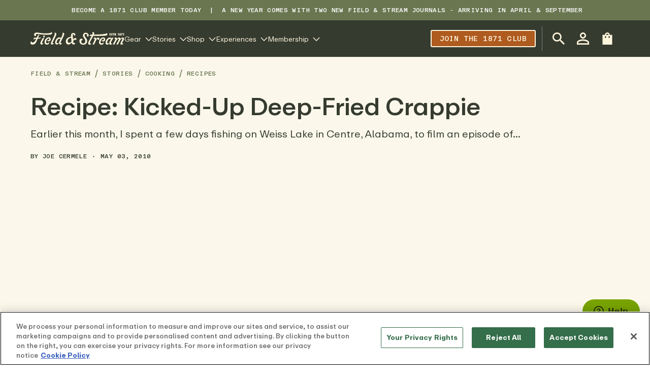

--- FILE ---
content_type: text/html
request_url: https://www.fieldandstream.com/stories/cooking/recipes/recipe-kicked-deep-fried-crappie
body_size: 52735
content:
<!DOCTYPE html><html lang="EN"><head><link rel="canonical" href="https://www.fieldandstream.com/stories/cooking/recipes/recipe-kicked-deep-fried-crappie"/><meta name="p:domain_verify" content="c96461f4c601218252801508d0c7ed70"/><meta charSet="UTF-8"/><meta name="viewport" content="width=device-width,initial-scale=1"/><meta http-equiv="Content-Type" content="text/html;charset=utf-8"/><title>Recipe: Kicked-Up Deep-Fried Crappie | Field &amp; Stream</title><meta name="description" content="Earlier this month, I spent a few days fishing on Weiss Lake in Centre, Alabama, to film an episode of Field &amp; Stream &quot;Hook Shots.&quot; Centre happens to be the &quot;Crappie Capital of the World,&quot; and it should come as no surprise that in a place with such a titl"/><script data-domain-script="018f87f4-3b28-72c3-be34-370ede1991c8" src="https://cdn.cookielaw.org/scripttemplates/otSDKStub.js"></script><script>
              dataLayer = window.dataLayer || [];

              function gtag(){
                dataLayer.push(arguments)
              };
            </script><script>
            (function(w,d,s,l,i){w[l]=w[l]||[];w[l].push({'gtm.start':
            new Date().getTime(),event:'gtm.js'});var f=d.getElementsByTagName(s)[0],
            j=d.createElement(s),dl=l!='dataLayer'?'&l='+l:'';j.async=true;j.src=
            'https://www.googletagmanager.com/gtm.js?id='+i+dl;f.parentNode.insertBefore(j,f);
            })(window,document,'script','dataLayer',"GTM-T3BLNTXV");
          </script><link rel="preconnect" href="https://cdn.shopify.com"/><link rel="preconnect" href="https://images.ctfassets.net"/><link rel="preload" href="https://cdn.shopify.com/oxygen-v2/32408/21412/44331/2451296/build/_assets/ABCRepro-Screen-3ZT4BJMX.woff2" as="font" type="font/woff2" crossorigin="anonymous"/><link rel="preload" href="https://cdn.shopify.com/oxygen-v2/32408/21412/44331/2451296/build/_assets/ABCRepro-Medium-SLSROKKK.woff2" as="font" type="font/woff2" crossorigin="anonymous"/><link rel="preload" href="https://cdn.shopify.com/oxygen-v2/32408/21412/44331/2451296/build/_assets/ABCRepro-Bold-YSFVMXOF.woff2" as="font" type="font/woff2" crossorigin="anonymous"/><link rel="preload" href="https://cdn.shopify.com/oxygen-v2/32408/21412/44331/2451296/build/_assets/ABCReproMono-Medium-RGCXS5NX.woff2" as="font" type="font/woff2" crossorigin="anonymous"/><link rel="stylesheet" href="https://cdn.shopify.com/oxygen-v2/32408/21412/44331/2451296/build/_assets/fonts-FRNU2YU2.css"/><link rel="stylesheet" href="https://cdn.shopify.com/oxygen-v2/32408/21412/44331/2451296/build/css-bundle-LYQJR6LG.css"/><link rel="stylesheet" href="https://cdn.shopify.com/oxygen-v2/32408/21412/44331/2451296/build/_assets/reset-5Z76SP36.css"/><link rel="stylesheet" href="https://cdn.shopify.com/oxygen-v2/32408/21412/44331/2451296/build/_assets/_base-JC4BY2YT.css"/><link rel="stylesheet" href="https://cdn.shopify.com/oxygen-v2/32408/21412/44331/2451296/build/_assets/required-QQRSUETY.css"/><link rel="stylesheet" href="https://cdn.shopify.com/oxygen-v2/32408/21412/44331/2451296/build/_assets/recommended-JHFWT56I.css"/><link rel="stylesheet" href="https://cdn.shopify.com/oxygen-v2/32408/21412/44331/2451296/build/_assets/styles-53LZBXLC.css"/><link rel="stylesheet" href="https://cdn.shopify.com/oxygen-v2/32408/21412/44331/2451296/build/_assets/app-FHNJX4W4.css"/><link rel="icon" type="image/png" href="https://cdn.shopify.com/oxygen-v2/32408/21412/44331/2451296/build/_assets/favicon-TKA4RRES.png"/><script async="" id="ze-snippet" src="https://static.zdassets.com/ekr/snippet.js?key=c49030cb-6389-425c-ba25-d30d8e2cea67"></script></head><body><noscript><iframe src="https://www.googletagmanager.com/ns.html?id=GTM-T3BLNTXV" height="0" width="0" style="display:none;visibility:hidden"></iframe></noscript><div id="layout"><style>
        :root {
          --br-radius-button: 3px;
        }

        @media (prefers-color-scheme: dark) {
          :root {
            
          }
        }</style><section class="br-container--raw br-top-bar topbar" style="--br-sx:var(--br-spacing);--br-sx-md:var(--br-spacing-header)"><div class="max-width--xlarge br-top-bar__container"><div class="br-top-bar__left"></div><div class="br-top-bar__center"><article class="br-editorial" name="top bar content 1" id="top-bar-content-1" concepts="" slot="center"><p> <a href="https://www.fieldandstream.com/1871-club">BECOME A 1871 CLUB MEMBER TODAY</a>  |  A New year comes with two new Field &amp; Stream Journals - arriving in April &amp; September</p><p><b></b></p></article></div><div class="br-top-bar__right"></div></div></section><div class="header-container"><div class="br-sticky sticky-header"><header class="br-container header" style="--br-sx:var(--br-spacing);--br-sx-md:var(--br-spacing);--br-sx-xl:var(--br-spacing-header);--br-sy:var(--br-spacing);--br-sy-md:0" role="banner" data-header-component="true"><div class="max-width--xlarge h-nav flex justify-between items-center gap-4 md:gap-8"><button class="mr-auto header__btn-hamburger md:hidden br-icon-button br-icon-button--2xs br-icon-button--square br-button br-button--has-icon br-button--ghost br-button--icon-trailing" type="button"><span aria-hidden="true" class="br-icon" style="--br-icon-size:var(--br-size-md)"><svg class="br-icon-path" viewBox="0 0 24 24"><path d="M0 1.875H24V4.125H0V1.875ZM0 10.875H24V13.125H0V10.875ZM24 19.875H0V22.125H24V19.875Z" fill=""></path></svg></span></button><div class="flex items-center sm:gap-4 xl:gap-[52px]"><a class="font-bold header-logo" data-discover="true" href="/"><div class="br-image" data-testid="image-wrapper"><picture class="br-image__picture"><source media="(min-width: 768px)" srcSet="https://images.ctfassets.net/fbkgl98xrr9f/1GnddAVcyeew2hQvUmrFpw/e4ca91baa53a1ecd66f76b1ef472932b/mob-logo.svg"/><source media="(min-width: 1px)" srcSet="https://images.ctfassets.net/fbkgl98xrr9f/1GnddAVcyeew2hQvUmrFpw/e4ca91baa53a1ecd66f76b1ef472932b/mob-logo.svg"/><img loading="lazy" src="https://images.ctfassets.net/fbkgl98xrr9f/1GnddAVcyeew2hQvUmrFpw/e4ca91baa53a1ecd66f76b1ef472932b/mob-logo.svg" alt="Field &amp; Stream" class="br-image__media set-media--loaded"/></picture></div></a><nav class="megamenu hidden md:gap-4 xl:gap-7 header-navigation md:flex md:items-center"><div class="megamenu-item level-1"><button class="megamenu-link level-1 inline-flex items-center br-button--has-icon br-button--has-text br-button--icon-trailing" type="button" target="_self"><span class="md:contents">Gear</span><span aria-hidden="true" class="br-icon" style="--br-icon-size:1em"><svg class="br-icon-path" viewBox="0 0 24 24"><path d="M11.9999 18.8865L0.704423 7.59098L2.29541 5.99999L11.9999 15.7045L21.7044 5.99999L23.2954 7.59098L11.9999 18.8865Z" fill=""></path></svg></span></button></div><div class="megamenu-item level-1"><button class="megamenu-link level-1 inline-flex items-center br-button--has-icon br-button--has-text br-button--icon-trailing" type="button" target="_self"><span class="md:contents">Stories</span><span aria-hidden="true" class="br-icon" style="--br-icon-size:1em"><svg class="br-icon-path" viewBox="0 0 24 24"><path d="M11.9999 18.8865L0.704423 7.59098L2.29541 5.99999L11.9999 15.7045L21.7044 5.99999L23.2954 7.59098L11.9999 18.8865Z" fill=""></path></svg></span></button></div><div class="megamenu-item level-1"><button class="megamenu-link level-1 inline-flex items-center br-button--has-icon br-button--has-text br-button--icon-trailing" type="button" target="_self"><span class="md:contents">Shop</span><span aria-hidden="true" class="br-icon" style="--br-icon-size:1em"><svg class="br-icon-path" viewBox="0 0 24 24"><path d="M11.9999 18.8865L0.704423 7.59098L2.29541 5.99999L11.9999 15.7045L21.7044 5.99999L23.2954 7.59098L11.9999 18.8865Z" fill=""></path></svg></span></button></div><div class="megamenu-item level-1"><button class="megamenu-link level-1 inline-flex items-center br-button--has-icon br-button--has-text br-button--icon-trailing" type="button" target="_self"><span class="md:contents">Experiences</span><span aria-hidden="true" class="br-icon" style="--br-icon-size:1em"><svg class="br-icon-path" viewBox="0 0 24 24"><path d="M11.9999 18.8865L0.704423 7.59098L2.29541 5.99999L11.9999 15.7045L21.7044 5.99999L23.2954 7.59098L11.9999 18.8865Z" fill=""></path></svg></span></button></div><div class="megamenu-item level-1"><button class="megamenu-link level-1 inline-flex items-center br-button--has-icon br-button--has-text br-button--icon-trailing" type="button" target="_self"><span class="md:contents">Membership</span><span aria-hidden="true" class="br-icon" style="--br-icon-size:1em"><svg class="br-icon-path" viewBox="0 0 24 24"><path d="M11.9999 18.8865L0.704423 7.59098L2.29541 5.99999L11.9999 15.7045L21.7044 5.99999L23.2954 7.59098L11.9999 18.8865Z" fill=""></path></svg></span></button></div></nav></div><div class="relative flex items-center gap-1 md:ml-auto header-actions"><a class="hidden md:flex md:mr-2 lg:mr-3 2xl:mr-7 header__nav-promo-btn br-button br-button--has-text br-button--base br-button--secondary" href="https://www.fieldandstream.com/1871-club/" label="Join the 1871 club" title="Join the 1871 club" target="_self">Join the 1871 club</a><div class="relative flex items-center ml-auto lg:pl-2 2xl:pl-5 md:border-l md:border-gray-800"><button class="header__search-button br-icon-button br-icon-button--lg br-icon-button--circle br-button br-button--has-icon br-button--ghost br-button--icon-trailing" type="button" aria-label="Open Search Bar" aria-expanded="false"><span aria-hidden="true" class="br-icon" style="--br-icon-size:var(--br-size-md)"><svg class="br-icon-path" viewBox="3 3 17.49 17.49"><path d="M15.5 14h-.79l-.28-.27C15.41 12.59 16 11.11 16 9.5 16 5.91 13.09 3 9.5 3S3 5.91 3 9.5 5.91 16 9.5 16c1.61 0 3.09-.59 4.23-1.57l.27.28v.79l5 4.99L20.49 19l-4.99-5Zm-6 0C7.01 14 5 11.99 5 9.5S7.01 5 9.5 5 14 7.01 14 9.5 11.99 14 9.5 14Z" fill=""></path></svg></span></button><a class="hidden md:flex br-icon-button br-icon-button--lg br-icon-button--circle br-button br-button--has-icon br-button--ghost br-button--icon-trailing" data-discover="true" href="/account/login"><span aria-hidden="true" class="br-icon" style="--br-icon-size:var(--br-size-md)"><svg class="br-icon-path" viewBox="4 4 16 16"><path d="M12 5.9a2.1 2.1 0 1 1 0 4.2 2.1 2.1 0 0 1 0-4.2Zm0 9c2.97 0 6.1 1.46 6.1 2.1v1.1H5.9V17c0-.64 3.13-2.1 6.1-2.1ZM12 4C9.79 4 8 5.79 8 8s1.79 4 4 4 4-1.79 4-4-1.79-4-4-4Zm0 9c-2.67 0-8 1.34-8 4v3h16v-3c0-2.66-5.33-4-8-4Z" fill=""></path></svg></span></a><button class="br-icon-button br-icon-button--lg br-icon-button--circle br-button br-button--has-icon br-button--ghost br-button--icon-trailing" type="button"><span aria-hidden="true" class="br-icon" style="--br-icon-size:var(--br-size-md)"><svg class="br-icon-path" viewBox="4 2 16 20"><path d="M20 6.00012H16C16 3.79012 14.21 2.00012 12 2.00012C9.79 2.00012 8 3.79012 8 6.00012H4V22.0001H20V6.00012ZM10 11.0001H8V8.00012H10V11.0001ZM12 4.00012C13.1 4.00012 14 4.90012 14 6.00012H10C10 4.90012 10.9 4.00012 12 4.00012ZM16 11.0001H14V8.00012H16V11.0001Z" fill=""></path></svg></span></button></div></div></div></header></div></div><div class="w-full blog-post"><section class="br-container border-0 border-b border-solid blog-post-top border-brand-600" style="--br-sx:var(--br-spacing);--br-sx-md:var(--br-spacing-header)"><div class="max-width--xlarge"><nav class="br-breadcrumbs br-breadcrumbs--wrap blog-breadcrumbs"><ol class="br-breadcrumbs__list"><li class="br-breadcrumbs__list-item"><a class="br-link br-link--inherit-color" data-discover="true" href="/blog">Field &amp; Stream</a><span aria-hidden="true" class="br-icon br-breadcrumbs__divider" style="--br-icon-size:var(--br-size)"><svg class="br-icon-path" viewBox="0 0 24 24"><path d="M7.70192 23.2999L13.9136 0.117722L16.0869 0.700064L9.87525 23.8823L7.70192 23.2999Z" fill=""></path></svg></span></li><li class="br-breadcrumbs__list-item"><a class="br-link br-link--inherit-color" data-discover="true" href="/stories">Stories</a><span aria-hidden="true" class="br-icon br-breadcrumbs__divider" style="--br-icon-size:var(--br-size)"><svg class="br-icon-path" viewBox="0 0 24 24"><path d="M7.70192 23.2999L13.9136 0.117722L16.0869 0.700064L9.87525 23.8823L7.70192 23.2999Z" fill=""></path></svg></span></li><li class="br-breadcrumbs__list-item"><a class="br-link br-link--inherit-color" data-discover="true" href="/stories/cooking">Cooking</a><span aria-hidden="true" class="br-icon br-breadcrumbs__divider" style="--br-icon-size:var(--br-size)"><svg class="br-icon-path" viewBox="0 0 24 24"><path d="M7.70192 23.2999L13.9136 0.117722L16.0869 0.700064L9.87525 23.8823L7.70192 23.2999Z" fill=""></path></svg></span></li><li class="br-breadcrumbs__list-item br-breadcrumbs__list-item--current"><a class="br-link br-link--no-underline br-breadcrumbs__breadcrumb br-breadcrumbs__breadcrumb--current" href="/stories/cooking/recipes" data-testid="Recipes">Recipes</a></li></ol></nav><article><header></header></article><div class="blog-post-header"><div class="br-heading h-inherit t-inherit"><h1 class="br-title br-title--h1 br-heading__title" style="--br-title-font-size:var(--br-font-size-h1);--br-title-line-height:var(--br-line-height-h1);--br-title-font-weight:var(--br-font-weight-h1)">Recipe: Kicked-Up Deep-Fried Crappie</h1></div><div class="blog-post-excerpt">Earlier this month, I spent a few days fishing on Weiss Lake in Centre, Alabama, to film an episode of…</div><div class="blog-post-info"><span>By <a class="br-link br-link--inherit-color" data-discover="true" href="/authors/joe-cermele">Joe Cermele</a></span><span class="flex items-center px-3"><span aria-hidden="true" class="br-icon" style="--br-icon-size:3px"><svg class="br-icon-path" viewBox="0 0 24 24"><use xlink:href="#dot" fill=""></use></svg></span></span><span>May 03, 2010</span></div></div><div class="blog-post-featured-image"><div class="br-image br-image--use-as-background" style="--br-media-width:647px;--br-media-height:446px" data-testid="image-wrapper"><img loading="lazy" src="https://images.ctfassets.net/fbkgl98xrr9f/5jv9XV49eiz3p7glPw3KCt/e175829dcd78c4ae0c6be441ff6ec495/TVHUO7A3YLCYTKEHDQ3PHN5ACM.gif?fm=webp&amp;q=75&amp;w=1320&amp;h=580" width="647" height="446" alt="httpswww-fieldandstream-comsitesfieldandstream-comfilesimport2014importblogpostembedwc_5-3-10-gif" class="br-image__media set-media--loading"/></div></div></div></section><section class="br-container blog-post-bottom" style="--br-sx:var(--br-spacing);--br-sx-md:var(--br-spacing-header)"><div class="max-width--xlarge"><div class="br-grid" style="--br-grid-gap:0;--br-grid-gap-md:0;--br-grid-gap-lg:1.5rem;--br-grid-columns:1;--br-grid-columns-md:1;--br-grid-columns-lg:12"><div class="br-grid-item" style="--br-grid-column:1;--br-grid-column-md:1;--br-grid-column-lg:8"><div class="br-heading h-inherit t-inherit"><h3 class="br-title br-title--h3 br-heading__title" style="--br-title-font-size:var(--br-font-size-h3);--br-title-line-height:var(--br-line-height-h3);--br-title-font-weight:var(--br-font-weight-h3)">Recipe: Kicked-Up Deep-Fried Crappie</h3></div><article class="br-editorial blog-post-body"><p>Earlier this month, I spent a few days fishing on Weiss Lake in Centre, Alabama, to film an episode of <i>Field &amp; Stream</i> “Hook Shots.” Centre happens to be the “Crappie Capital of the World,” and it should come as no surprise that in a place with such a title catch-and-release is not exactly the norm. In season, the smell of sizzling crappie in outdoor fryers fills the evening air. I was fortunate enough to be guided by crappie fishing legends Sam Heaton and Jack Jones. Not only were they masters at getting hooked up, but expert fish fryers. Each had his own twist on the Southern-style fish fry, which borders on a religious experience in this part of Alabama. This recipe is a combination of both Sam and Jack’s methods.</p><h2>Ingredients | Serves 3 to 5</h2><ul><li><p>2 eggs</p></li><li><p>½cup heavy whipping cream</p></li><li><p>1 cup milk</p></li><li><p>Texas Pete Hot Sauce (1/4-cup…but you might add to taste if you’re not into spicy food)</p></li><li><p>½ stick of butter</p></li><li><p>2 to 4 pounds fresh crappie fillets</p></li><li><p>1 cup flour</p></li><li><p>1 cup corn meal</p></li><li><p>Fresh cracked black pepper</p></li><li><p>Peanut or vegetable oil</p></li></ul><h2>Directions</h2><ol><li><p>Combine the eggs, heavy cream, milk, and hot sauce in a large bowl. Melt the half-stick of butter and pour that in as well. After a good mixing, the marinade should have a nice pink color thanks to the hot sauce. Submerge the crappie fillets in the mixture and allow them to soak in the refrigerator for two to four hours.</p></li><li><p>Dump the flour and corn meal into a small, clean kitchen trash bag. Shake it up to thoroughly mix the dry ingredients and set the “sack” aside.</p></li><li><p>After marinating, liberally coat the crappie fillets with cracked black pepper and move them into the bag of batter. Shake the bag to give the fillets an even coating of the flour/corn meal mixture and head to the fryer.</p></li><li><p>Peanut or vegetable oil both work for this recipe, but it is essential that the oil be pre-heated to 425 degrees. Oil that’s not hot enough will make the fish soggy and greasy. If you don’t have an oil thermometer, break the head off a stick match and drop the wood shaft in the pan. If it flames up and disintegrates, the oil is hot enough. Carefully slide in your crappie fillets and fry to a golden brown. I recommend pairing this dish with a Crown Royal and Coke or a frosty Pabst Blue Ribbon.</p></li></ol><p></p></article></div><div class="br-grid-item" style="--br-grid-column:1;--br-grid-column-md:1;--br-grid-column-lg:4"><div class="br-grid" style="--br-grid-gap:0;--br-grid-gap-md:0;--br-grid-gap-lg:1.5rem;--br-grid-columns:1;--br-grid-columns-md:1;--br-grid-columns-lg:4"><div class="br-grid-item" style="--br-grid-column:1;--br-grid-column-md:1;--br-grid-column-lg:1"></div><div class="br-grid-item" style="--br-grid-column:1;--br-grid-column-md:1;--br-grid-column-lg:3"><div class="blog-post-sidebar"><div class="eyebrow-text">From our Expert</div><div class="blog-post-author"><div class="br-image blog-post-author__image br-image--use-aspect-ratio" style="--br-media-width:240;--br-media-height:240" data-testid="image-wrapper"><img loading="lazy" src="https://images.ctfassets.net/fbkgl98xrr9f/jlpybGmgZaQdUjglQd1xl/3a3c8f7feaaa75772c1586c861b0dbc8/IMG_3674-scaled.jpg?fm=webp&amp;q=75&amp;fit=thumb&amp;w=240&amp;h=240" width="240" height="240" alt="Joe Cemerle" class="br-image__media set-media--loading"/></div><div class="br-heading h-inherit t-inherit"><h5 class="br-title br-title--h5 br-heading__title" style="--br-title-font-size:var(--br-font-size-h5);--br-title-line-height:var(--br-line-height-h5);--br-title-font-weight:var(--br-font-weight-h5)">Joe Cermele</h5></div><div class="blog-post-author__title">Fishing Editor</div><div class="blog-post-author__divider"></div><div class="blog-post-author__bio">Joe Cermele is the Fishing Editor of Field &amp; Stream. He has been in fishing media full time since graduating college in 2005. He’s authored three books, and written more articles, blogs, scripts, and voiceovers than he could count.<!-- --> <a class="br-link br-link--inherit-color underline" data-discover="true" href="/authors/joe-cermele">Learn More</a></div></div><div class="blog-post-share"><div class="eyebrow-text">Share Article </div><div class="blog-post-share__icons"><a class="blog-post-share__social-link br-icon-button br-icon-button--sm br-icon-button--circle br-button br-button--has-icon br-button--ghost br-button--icon-trailing" href="mailto:?subject=Recipe%3A%20Kicked-Up%20Deep-Fried%20Crappie&amp;body=Recipe%3A%20Kicked-Up%20Deep-Fried%20Crappie%0A%0Ahttps%3A%2F%2Fwww.fieldandstream.com%2Fstories%2Fcooking%2Frecipes%2Frecipe-kicked-deep-fried-crappie" target="_blank"><span aria-hidden="true" class="br-icon"><svg class="br-icon-path" viewBox="0 0 24 24"><path d="M22 6C22 4.9 21.1 4 20 4H4C2.9 4 2 4.9 2 6V18C2 19.1 2.9 20 4 20H20C21.1 20 22 19.1 22 18V6ZM20 6L12 11L4 6H20ZM20 18H4V8L12 13L20 8V18Z" fill=""></path></svg></span></a><a class="blog-post-share__social-link br-icon-button br-icon-button--sm br-icon-button--circle br-button br-button--has-icon br-button--ghost br-button--icon-trailing" href="https://www.facebook.com/sharer/sharer.php?u=https%3A%2F%2Fwww.fieldandstream.com%2Fstories%2Fcooking%2Frecipes%2Frecipe-kicked-deep-fried-crappie&amp;t=Recipe%3A%20Kicked-Up%20Deep-Fried%20Crappie" target="_blank"><span aria-hidden="true" class="br-icon"><svg class="br-icon-path" viewBox="5.63 0.75 12.73 22.27"><path d="M13.8869 23.025V12.8644H17.6397L18.2016 8.90454H13.8869V6.37636C13.8869 5.22989 14.2371 4.44864 16.0462 4.44864L18.3536 4.44766V0.906015C17.9544 0.857844 16.5848 0.75 14.9914 0.75C11.6648 0.75 9.38739 2.59534 9.38739 5.98431V8.90454H5.625V12.8644H9.38739V23.025H13.8869Z" fill=""></path></svg></span></a><a class="blog-post-share__social-link br-icon-button br-icon-button--sm br-icon-button--circle br-button br-button--has-icon br-button--ghost br-button--icon-trailing" href="https://twitter.com/intent/tweet?url=https%3A%2F%2Fwww.fieldandstream.com%2Fstories%2Fcooking%2Frecipes%2Frecipe-kicked-deep-fried-crappie&amp;text=Recipe%3A%20Kicked-Up%20Deep-Fried%20Crappie" target="_blank"><span aria-hidden="true" class="br-icon"><svg class="br-icon-path" viewBox="0 0 24 24"><path d="M13.969 10.1571L22.7069 0H20.6363L13.0491 8.81931L6.9893 0H0L9.16366 13.3364L0 23.9877H2.07073L10.083 14.6742L16.4826 23.9877H23.4719L13.9684 10.1571H13.969ZM11.1328 13.4538L10.2043 12.1258L2.81684 1.55881H5.99736L11.9592 10.0867L12.8876 11.4147L20.6373 22.4998H17.4567L11.1328 13.4544V13.4538Z" fill=""></path></svg></span></a><a class="blog-post-share__social-link br-icon-button br-icon-button--sm br-icon-button--circle br-button br-button--has-icon br-button--ghost br-button--icon-trailing" href="https://www.instagram.com/?url=https%3A%2F%2Fwww.fieldandstream.com%2Fstories%2Fcooking%2Frecipes%2Frecipe-kicked-deep-fried-crappie" target="_blank"><span aria-hidden="true" class="br-icon"><svg class="br-icon-path" viewBox="0 0 24 24"><use xlink:href="#instagram" fill=""></use></svg></span></a><a class="blog-post-share__social-link br-icon-button br-icon-button--sm br-icon-button--circle br-button br-button--has-icon br-button--ghost br-button--icon-trailing" href="https://pinterest.com/pin/create/button/?url=https%3A%2F%2Fwww.fieldandstream.com%2Fstories%2Fcooking%2Frecipes%2Frecipe-kicked-deep-fried-crappie&amp;description=Recipe%3A%20Kicked-Up%20Deep-Fried%20Crappie&amp;media=https%3A%2F%2Fimages.ctfassets.net%2Ffbkgl98xrr9f%2F5jv9XV49eiz3p7glPw3KCt%2Fe175829dcd78c4ae0c6be441ff6ec495%2FTVHUO7A3YLCYTKEHDQ3PHN5ACM.gif%3Ffm%3Dwebp%26q%3D75%26w%3D1320%26h%3D580" target="_blank"><span aria-hidden="true" class="br-icon"><svg class="br-icon-path" viewBox="0 0 24 24"><path d="M11.9951 0C5.36076 0 0 5.37062 0 11.9951C0 17.0794 3.15919 21.4233 7.62156 23.1707C7.51296 22.2229 7.42411 20.7618 7.66104 19.7252C7.87824 18.7873 9.06293 13.7622 9.06293 13.7622C9.06293 13.7622 8.70754 13.0416 8.70754 11.9852C8.70754 10.3167 9.67502 9.07281 10.8795 9.07281C11.9062 9.07281 12.3998 9.84286 12.3998 10.761C12.3998 11.7877 11.7482 13.3278 11.4027 14.7594C11.1164 15.9539 12.0049 16.9313 13.1798 16.9313C15.3122 16.9313 16.9511 14.6804 16.9511 11.4422C16.9511 8.56932 14.8877 6.5652 11.9358 6.5652C8.51995 6.5652 6.51583 9.12216 6.51583 11.768C6.51583 12.7947 6.91073 13.9004 7.40436 14.5027C7.5031 14.6211 7.51296 14.7297 7.48334 14.8482C7.3945 15.2234 7.18716 16.0428 7.14768 16.2106C7.09831 16.4278 6.96996 16.4772 6.7429 16.3686C5.26202 15.6577 4.33402 13.4661 4.33402 11.7088C4.33402 7.92761 7.07856 4.45248 12.2616 4.45248C16.4179 4.45248 19.6561 7.41422 19.6561 11.383C19.6561 15.5195 17.0498 18.8466 13.4364 18.8466C12.2221 18.8466 11.0769 18.2147 10.6919 17.4644C10.6919 17.4644 10.0897 19.7548 9.94159 20.3176C9.67502 21.3641 8.94446 22.6672 8.45083 23.4669C9.57631 23.8124 10.761 24 12.0049 24C18.6294 24 24 18.6294 24 12.0049C23.9901 5.37062 18.6195 0 11.9951 0Z" fill=""></path></svg></span></a></div></div></div><article><aside class="Article-advert" id="rightRail"><div id="topRail"><div id="mtc-unit-top_sidebar__desktop-0" class="mtc-unit"></div></div><div class="u-sidebar"></div></aside></article></div></div></div></div><div class="blog-post-footer mt-6"><div class="blog-post-tags"><h4>Tags</h4><div class="flex flex-wrap mt-3 gap-2xs"><a class="br-link" data-discover="true" href="/tags/recipes"><div class="br-badge br-badge--text br-badge--outline-dk">recipes</div></a></div></div><section class="Article-authorBox"></section></div></div></section><script type="application/ld+json">{"@context":"https://schema.org","@type":"Article","headline":"Recipe: Kicked-Up Deep-Fried Crappie","description":"Earlier this month, I spent a few days fishing on Weiss Lake in Centre, Alabama, to film an episode of…","mainEntityOfPage":{"@type":"WebPage","@id":"https://www.fieldandstream.com/stories/cooking/recipes/recipe-kicked-deep-fried-crappie"},"image":"https://images.ctfassets.net/fbkgl98xrr9f/5jv9XV49eiz3p7glPw3KCt/e175829dcd78c4ae0c6be441ff6ec495/TVHUO7A3YLCYTKEHDQ3PHN5ACM.gif?fm=webp&q=75&w=1320&h=580","author":{"@type":"Person","name":"Joe Cermele","url":"https://www.fieldandstream.comundefined/authors/joe-cermele"},"publisher":{"@context":"https://schema.org","@type":"Organization","name":"Field & Stream","brand":"Field & Stream","url":"https://www.fieldandstream.com","description":"Field & Stream is the world’s leading outdoor lifestyle brand. With origins dating back to 1871, F&S has taught a nation to hunt and fish, to camp and explore, to survive and thrive in the outdoors—all while leading the charge to conserve and fight for wildlife and wild places. ","logo":"https://cdn.shopify.com/s/files/1/0816/2017/3081/files/Field_And_Stream_Script_Green_on_White.svg?v=1706064779","address":{"@type":"PostalAddress","addressLocality":"Tennessee, USA","postalCode":"37203","streetAddress":"429 Chestnut Street","addressCountry":"US"}},"datePublished":"2010-05-03T18:20:36.000Z","dateModified":"2025-09-23T06:01:14.331Z"}</script></div><section class="br-container" style="--br-sx:var(--br-spacing);--br-sx-md:var(--br-spacing-header);--br-sy:var(--br-spacing-md);--br-sy-md:var(--br-spacing-lg)"><div class="max-width--xlarge"><div class="br-heading h-inherit t-inherit"><h3 class="br-title br-title--h4 br-heading__title" style="--br-title-font-size:var(--br-font-size-h4);--br-title-line-height:var(--br-line-height-h4);--br-title-font-weight:var(--br-font-weight-h4)">Related posts</h3></div><div class="br-grid my-6 lg:my-8" style="--br-grid-gap:var(--br-spacing-sm);--br-grid-gap-md:var(--br-spacing);--br-grid-gap-lg:var(--br-spacing-md);--br-grid-columns:1;--br-grid-columns-md:3;--br-grid-columns-lg:4;row-gap:2rem"><div class="br-grid-item"><article class="br-content-tile d-after set--aspect-ratio-respect-media blog-article-tile" style="--br-content-tile-media-border-radius:0"><div class="br-content-tile__media component-media"><div slot="media"><a class="br-link" data-discover="true" href="/fishing/fish-recipe-pickled-pike"><div class="br-image br-image--use-aspect-ratio" style="--br-media-width:624;--br-media-height:328" data-testid="image-wrapper"><img loading="lazy" src="https://images.ctfassets.net/fbkgl98xrr9f/4ndqPIu8eFGjI9f4PCSsKS/2fedc32c391ce0ee7735b3cf9c97a178/P5X33RNFU7ZFNCUYBBDI5WLG74.jpg?fm=webp&amp;q=75&amp;fit=thumb&amp;w=624&amp;h=328" width="624" height="328" alt="httpswww.fieldandstream.comsitesfieldandstream.comfilesimport2014importBlogPostembedfish_recipes_pickled_pike.jpg" class="br-image__media set-media--loading"/></div></a></div></div><div class="br-content-tile__details component-details"><div class="br-content-tile__background"></div><div class="br-content-tile__copy v-bottom h-left t-left"><div slot="details-copy"><h6 class="br-title br-title--h6 blog-article-tile__category mt-4" style="--br-title-font-size:var(--br-font-size-h6);--br-title-line-height:var(--br-line-height-h6);--br-title-font-family:var(--br-font-family-h6);--br-title-font-weight:var(--br-font-weight-h6)">Fishing</h6><a class="br-link" data-discover="true" href="/fishing/fish-recipe-pickled-pike"><h2 class="br-title br-title--h2 mt-3 blog-article-tile__title" style="--br-title-font-size:var(--br-font-size-h2);--br-title-line-height:var(--br-line-height-h2);--br-title-font-weight:var(--br-font-weight-h2)">How to Make Pickled Northern Pike</h2></a><div class="items-center justify-start mt-3 blog-article-tile__info flex"><div>By<a class="br-link pl-2" data-discover="true" href="/authors/jonathan-miles">Jonathan<!-- --> <!-- -->Miles</a></div><div class="flex"><span class="flex items-center px-3 blog-article-tile__info-divider"><span aria-hidden="true" class="br-icon" style="--br-icon-size:3px"><svg class="br-icon-path" viewBox="0 0 24 24"><use xlink:href="#dot" fill=""></use></svg></span></span><span>Jan 20, 2026</span></div></div></div></div></div></article></div><div class="br-grid-item"><article class="br-content-tile d-after set--aspect-ratio-respect-media blog-article-tile" style="--br-content-tile-media-border-radius:0"><div class="br-content-tile__media component-media"><div slot="media"><a class="br-link" data-discover="true" href="/guns/melvin-forbes-lightweight-bolt-action-model-24b-rifle"><div class="br-image br-image--use-aspect-ratio" style="--br-media-width:624;--br-media-height:328" data-testid="image-wrapper"><img loading="lazy" src="https://images.ctfassets.net/fbkgl98xrr9f/6bBZ1BrazCQdE2Bq0GiCQe/7de04ffb448cb64044c4100c924a33ca/G4OPCTN3UO2TZQ6VX2VR3JJKTY.jpg?fm=webp&amp;q=75&amp;fit=thumb&amp;w=624&amp;h=328" width="624" height="328" alt="httpswww-fieldandstream-comsitesfieldandstream-comfilestroutandgooseweb05-jpg" class="br-image__media set-media--loading"/></div></a></div></div><div class="br-content-tile__details component-details"><div class="br-content-tile__background"></div><div class="br-content-tile__copy v-bottom h-left t-left"><div slot="details-copy"><h6 class="br-title br-title--h6 blog-article-tile__category mt-4" style="--br-title-font-size:var(--br-font-size-h6);--br-title-line-height:var(--br-line-height-h6);--br-title-font-family:var(--br-font-family-h6);--br-title-font-weight:var(--br-font-weight-h6)">Guns</h6><a class="br-link" data-discover="true" href="/guns/melvin-forbes-lightweight-bolt-action-model-24b-rifle"><h2 class="br-title br-title--h2 mt-3 blog-article-tile__title" style="--br-title-font-size:var(--br-font-size-h2);--br-title-line-height:var(--br-line-height-h2);--br-title-font-weight:var(--br-font-weight-h2)">The Melvin Forbes Lightweight Bolt Action Model 24B Rifle</h2></a><div class="items-center justify-start mt-3 blog-article-tile__info flex"><div>By<a class="br-link pl-2" data-discover="true" href="/authors/david-e-petzal">David E.<!-- --> <!-- -->Petzal</a></div><div class="flex"><span class="flex items-center px-3 blog-article-tile__info-divider"><span aria-hidden="true" class="br-icon" style="--br-icon-size:3px"><svg class="br-icon-path" viewBox="0 0 24 24"><use xlink:href="#dot" fill=""></use></svg></span></span><span>Nov 22, 2011</span></div></div></div></div></div></article></div><div class="br-grid-item"><article class="br-content-tile d-after set--aspect-ratio-respect-media blog-article-tile" style="--br-content-tile-media-border-radius:0"><div class="br-content-tile__media component-media"><div slot="media"><a class="br-link" data-discover="true" href="/guns/hershel-house-guns-kentucky-flintlock"><div class="br-image br-image--use-aspect-ratio" style="--br-media-width:624;--br-media-height:328" data-testid="image-wrapper"><img loading="lazy" src="https://images.ctfassets.net/fbkgl98xrr9f/2ZTzz1YrwTnIlu21Jdp3Rc/b9687cd4f39e721a5ca19448900be2c0/QMJT3BQPQPCW53P5UO2HSWXPOM.jpg?fm=webp&amp;q=75&amp;fit=thumb&amp;w=624&amp;h=328" width="624" height="328" alt="httpswww-fieldandstream-comsitesfieldandstream-comfilesimport2014importarticleembedhouse1-jpg" class="br-image__media set-media--loading"/></div></a></div></div><div class="br-content-tile__details component-details"><div class="br-content-tile__background"></div><div class="br-content-tile__copy v-bottom h-left t-left"><div slot="details-copy"><h6 class="br-title br-title--h6 blog-article-tile__category mt-4" style="--br-title-font-size:var(--br-font-size-h6);--br-title-line-height:var(--br-line-height-h6);--br-title-font-family:var(--br-font-family-h6);--br-title-font-weight:var(--br-font-weight-h6)">Guns</h6><a class="br-link" data-discover="true" href="/guns/hershel-house-guns-kentucky-flintlock"><h2 class="br-title br-title--h2 mt-3 blog-article-tile__title" style="--br-title-font-size:var(--br-font-size-h2);--br-title-line-height:var(--br-line-height-h2);--br-title-font-weight:var(--br-font-weight-h2)">True Frontier Guns: The Flintlock Rifles of Kentucky’s Hershel House</h2></a><div class="items-center justify-start mt-3 blog-article-tile__info flex"><div>By<a class="br-link pl-2" data-discover="true" href="/authors/t-edward-nickens">T. Edward<!-- --> <!-- -->Nickens</a></div><div class="flex"><span class="flex items-center px-3 blog-article-tile__info-divider"><span aria-hidden="true" class="br-icon" style="--br-icon-size:3px"><svg class="br-icon-path" viewBox="0 0 24 24"><use xlink:href="#dot" fill=""></use></svg></span></span><span>May 02, 2013</span></div></div></div></div></div></article></div><div class="br-grid-item"><article class="br-content-tile d-after set--aspect-ratio-respect-media blog-article-tile" style="--br-content-tile-media-border-radius:0"><div class="br-content-tile__media component-media"><div slot="media"><a class="br-link" data-discover="true" href="/fishing/fish-recipe-lake-erie-monster"><div class="br-image br-image--use-aspect-ratio" style="--br-media-width:624;--br-media-height:328" data-testid="image-wrapper"><img loading="lazy" src="https://images.ctfassets.net/fbkgl98xrr9f/68muS8D6iiiFtaIT3nWzd4/2a44a5604074cd6f3a741153f7e505ab/ORNTQXCX2K4CPYKFAF6ZQZZXWI.jpg?fm=webp&amp;q=75&amp;fit=thumb&amp;w=624&amp;h=328" width="624" height="328" alt="Lake Erie Monster" class="br-image__media set-media--loading"/></div></a></div></div><div class="br-content-tile__details component-details"><div class="br-content-tile__background"></div><div class="br-content-tile__copy v-bottom h-left t-left"><div slot="details-copy"><h6 class="br-title br-title--h6 blog-article-tile__category mt-4" style="--br-title-font-size:var(--br-font-size-h6);--br-title-line-height:var(--br-line-height-h6);--br-title-font-family:var(--br-font-family-h6);--br-title-font-weight:var(--br-font-weight-h6)">Fishing</h6><a class="br-link" data-discover="true" href="/fishing/fish-recipe-lake-erie-monster"><h2 class="br-title br-title--h2 mt-3 blog-article-tile__title" style="--br-title-font-size:var(--br-font-size-h2);--br-title-line-height:var(--br-line-height-h2);--br-title-font-weight:var(--br-font-weight-h2)">Recipe: How to Make the Lake Erie Monster</h2></a><div class="items-center justify-start mt-3 blog-article-tile__info flex"><div>By<a class="br-link pl-2" data-discover="true" href="/authors/jonathan-miles">Jonathan<!-- --> <!-- -->Miles</a></div><div class="flex"><span class="flex items-center px-3 blog-article-tile__info-divider"><span aria-hidden="true" class="br-icon" style="--br-icon-size:3px"><svg class="br-icon-path" viewBox="0 0 24 24"><use xlink:href="#dot" fill=""></use></svg></span></span><span>May 12, 2022</span></div></div></div></div></div></article></div></div></div></section><footer class="br-container max-width--full min-h-[20rem] pt-8 md:pt-0 pb-6 md:pb-0" style="--br-container-color:var(--br-color-white);--br-container-background:var(--br-color-brand-900)"><section class="br-container px-6 footer-main md:px-[60px]" style="--br-container-color:var(--footer-main-color);--br-container-border:var(--footer-main-border);--br-container-background:var(--footer-main-background)"><div class="max-width--full"><div class="br-grid" style="--br-grid-gap:var(--br-spacing-md);--br-grid-gap-md:0;--br-grid-columns:1;--br-grid-columns-md:12"><div class="br-grid-item border-gray-700 md:border-r md:pt-14 md:pb-12 md:pr-8 lg:pr-16" style="--br-grid-column:1;--br-grid-column-md:4"><div class="br-image footer__logo" style="--br-media-width:88px;--br-media-height:75px" data-testid="image-wrapper"><img loading="lazy" src="//images.ctfassets.net/fbkgl98xrr9f/2EB3OJ42qv40auqUPggGFW/484cf0bc67b10148c737f8c15b411d32/footer-logo.png" width="88px" height="75px" alt="Footer Logo" class="br-image__media set-media--loading mx-auto md:mx-0"/></div><div class="mt-6 text-center footer__form-intro md:text-left md:mt-4">SIGN UP FOR THE FIELD &amp; STREAM NEWSLETTER — Outdoor news, hunting and fishing tips, adventure stories, conservation issues—plus exclusive offers, giveaways, and more!</div><section class="grid gap-4 mt-4"><h3 class="br-title br-title--h6" style="--br-title-font-size:var(--br-font-size-h6);--br-title-line-height:var(--br-line-height-h6);--br-title-font-family:var(--br-font-family-h6);--br-title-font-weight:var(--br-font-weight-h6)"></h3><div class="flex justify-center md:justify-start"><a class="footer__social-link br-icon-button br-icon-button--lg br-icon-button--circle br-button br-button--has-icon br-button--ghost br-button--icon-trailing" href="https://www.instagram.com/fieldandstream" target="_blank"><span aria-hidden="true" class="br-icon"><svg class="br-icon-path" viewBox="0 0 24 24"><use xlink:href="#instagram" fill=""></use></svg></span></a><a class="footer__social-link br-icon-button br-icon-button--lg br-icon-button--circle br-button br-button--has-icon br-button--ghost br-button--icon-trailing" href="https://www.facebook.com/fieldandstream/" target="_blank"><span aria-hidden="true" class="br-icon"><svg class="br-icon-path" viewBox="5.63 0.75 12.73 22.27"><path d="M13.8869 23.025V12.8644H17.6397L18.2016 8.90454H13.8869V6.37636C13.8869 5.22989 14.2371 4.44864 16.0462 4.44864L18.3536 4.44766V0.906015C17.9544 0.857844 16.5848 0.75 14.9914 0.75C11.6648 0.75 9.38739 2.59534 9.38739 5.98431V8.90454H5.625V12.8644H9.38739V23.025H13.8869Z" fill=""></path></svg></span></a><a class="footer__social-link br-icon-button br-icon-button--lg br-icon-button--circle br-button br-button--has-icon br-button--ghost br-button--icon-trailing" href="https://twitter.com/fieldandstream" target="_blank"><span aria-hidden="true" class="br-icon"><svg class="br-icon-path" viewBox="0 0 24 24"><path d="M13.969 10.1571L22.7069 0H20.6363L13.0491 8.81931L6.9893 0H0L9.16366 13.3364L0 23.9877H2.07073L10.083 14.6742L16.4826 23.9877H23.4719L13.9684 10.1571H13.969ZM11.1328 13.4538L10.2043 12.1258L2.81684 1.55881H5.99736L11.9592 10.0867L12.8876 11.4147L20.6373 22.4998H17.4567L11.1328 13.4544V13.4538Z" fill=""></path></svg></span></a><a class="footer__social-link br-icon-button br-icon-button--lg br-icon-button--circle br-button br-button--has-icon br-button--ghost br-button--icon-trailing" href="https://www.tiktok.com/@fieldandstream_?lang=en" target="_blank"><span aria-hidden="true" class="br-icon"><svg class="br-icon-path" viewBox="0 0 24 24"><path d="M22.5758 6.00815C21.2051 6.00815 19.9378 5.55284 18.9239 4.78773C17.7598 3.90997 16.9196 2.61914 16.6239 1.13587C16.5488 0.769741 16.5112 0.389534 16.5065 -6.10352e-05H12.5871V10.7068L12.5824 16.5695C12.5824 18.1372 11.5591 19.4656 10.1463 19.935C9.7332 20.0711 9.29197 20.1368 8.83196 20.1087C8.24053 20.0758 7.69134 19.8975 7.20787 19.6111C6.18459 19.0009 5.49459 17.8932 5.47581 16.6211C5.44765 14.6403 7.04828 13.0209 9.02911 13.0209C9.4187 13.0209 9.79422 13.0866 10.1463 13.1992V10.2749V9.22818C9.77544 9.17185 9.39993 9.14369 9.01503 9.14369C6.84644 9.14369 4.81867 10.0449 3.36824 11.669C2.27456 12.8941 1.61741 14.4619 1.51415 16.1048C1.38272 18.2593 2.1713 20.3105 3.70151 21.822C3.92682 22.0426 4.16152 22.2491 4.41029 22.4416C5.7199 23.4508 7.32522 23.9999 9.01503 23.9999C9.39523 23.9999 9.77544 23.9718 10.1463 23.9154C11.7234 23.6808 13.1785 22.9579 14.3285 21.822C15.7414 20.4279 16.5206 18.5738 16.53 16.6023L16.5112 7.84347C17.1824 8.3645 17.9194 8.79165 18.7127 9.12491C19.9425 9.64594 21.2474 9.9041 22.5851 9.9041V7.05959V6.00346C22.5898 6.00815 22.5758 6.00815 22.5758 6.00815Z" fill=""></path></svg></span></a><a class="footer__social-link br-icon-button br-icon-button--lg br-icon-button--circle br-button br-button--has-icon br-button--ghost br-button--icon-trailing" href="https://www.youtube.com/channel/UC5hvv--KJ9qN4A62IX1ZNew" target="_blank"><span aria-hidden="true" class="br-icon"><svg class="br-icon-path" viewBox="0 0 24 24"><path d="M23.4982 5.64C23.2227 4.60091 22.4086 3.78273 21.3764 3.50455C19.5055 3 12 3 12 3C12 3 4.49455 3 2.62364 3.50455C1.59136 3.78273 0.777273 4.60091 0.501818 5.64C0 7.52455 0 11.4545 0 11.4545C0 11.4545 0 15.3845 0.501818 17.2691C0.777273 18.3082 1.59136 19.1264 2.62364 19.4045C4.49591 19.9091 12 19.9091 12 19.9091C12 19.9091 19.5055 19.9091 21.3764 19.4045C22.4086 19.1264 23.2227 18.3082 23.4982 17.2691C24 15.3859 24 11.4545 24 11.4545C24 11.4545 24 7.52455 23.4982 5.64ZM9.54545 15.0232V7.88591L15.8182 11.4545L9.54545 15.0232Z" fill=""></path></svg></span></a></div></section></div><div class="br-grid-item md:pt-14 md:pb-12 md:pl-20" style="--br-grid-column:1;--br-grid-column-md:8"><div class="br-grid items-start footer__main-nav" style="--br-grid-gap:var(--br-spacing-sm);--br-grid-gap-md:var(--br-spacing);--br-grid-gap-lg:var(--br-spacing-md);--br-grid-columns:1;--br-grid-columns-md:2;--br-grid-columns-lg:3;--br-grid-columns-xl:4"><section class="grid gap-4"><h3 class="br-title br-title--h6" style="--br-title-font-size:var(--br-font-size-h6);--br-title-line-height:var(--br-line-height-h6);--br-title-font-family:var(--br-font-family-h6);--br-title-font-weight:var(--br-font-weight-h6)">Shopping</h3><ul class="br-list br-list--hide-bullets"><li class="br-list__item"><a class="br-link br-link--no-underline br-link--inherit-color" data-discover="true" href="/govx-id-military-discount" target="_self">Military &amp; First Responders Discount</a></li><li class="br-list__item"><a class="br-link br-link--no-underline br-link--inherit-color" data-discover="true" href="/policies/shipping-policy" target="_self">Shipping</a></li><li class="br-list__item"><a class="br-link br-link--no-underline br-link--inherit-color" href="https://www.fieldandstream.com/policies/refund-policy" target="_self">Returns</a></li></ul></section><section class="grid gap-4"><h3 class="br-title br-title--h6" style="--br-title-font-size:var(--br-font-size-h6);--br-title-line-height:var(--br-line-height-h6);--br-title-font-family:var(--br-font-family-h6);--br-title-font-weight:var(--br-font-weight-h6)">Company</h3><ul class="br-list br-list--hide-bullets"><li class="br-list__item"><a class="br-link br-link--no-underline br-link--inherit-color" data-discover="true" href="/about-us" target="_self">About Us</a></li><li class="br-list__item"><a class="br-link br-link--no-underline br-link--inherit-color" data-discover="true" href="/frequently-asked-questions" target="_self">FAQs</a></li><li class="br-list__item"><a class="br-link br-link--no-underline br-link--inherit-color" data-discover="true" href="/contact-us" target="_self">Contact Us</a></li></ul></section><section class="grid gap-4"><h3 class="br-title br-title--h6" style="--br-title-font-size:var(--br-font-size-h6);--br-title-line-height:var(--br-line-height-h6);--br-title-font-family:var(--br-font-family-h6);--br-title-font-weight:var(--br-font-weight-h6)">Legal</h3><ul class="br-list br-list--hide-bullets"><li class="br-list__item"><a class="br-link br-link--no-underline br-link--inherit-color" data-discover="true" href="/affiliate-disclosure/" target="_self">Affiliate Disclosure</a></li><li class="br-list__item"><a class="br-link br-link--no-underline br-link--inherit-color" data-discover="true" href="/policies/privacy-policy/" target="_self">Privacy Policy</a></li><li class="br-list__item"><a class="br-link br-link--no-underline br-link--inherit-color" data-discover="true" href="/policies/terms-of-service" target="_self">Terms of Service</a></li><li class="br-list__item"><a class="br-link br-link--no-underline br-link--inherit-color" href="https://fieldandstreammusicfest.com/" target="_blank">F&amp;S Music Fest Refund Info</a></li></ul></section><section class="grid gap-4"><h3 class="br-title br-title--h6" style="--br-title-font-size:var(--br-font-size-h6);--br-title-line-height:var(--br-line-height-h6);--br-title-font-family:var(--br-font-family-h6);--br-title-font-weight:var(--br-font-weight-h6)">Partners</h3><ul class="br-list br-list--hide-bullets"><li class="br-list__item"><a class="br-link br-link--no-underline br-link--inherit-color" href="https://www.amazon.com/stores/page/F84C6F45-4CC4-4248-B2CA-7343BCC68BE4" target="_blank">Amazon</a></li><li class="br-list__item"><a class="br-link br-link--no-underline br-link--inherit-color" href="https://www.besthf.com/best/Furniture/Design-Collections/Field-and-Stream" target="_blank">Best Home Furnishings</a></li><li class="br-list__item"><a class="br-link br-link--no-underline br-link--inherit-color" href="https://www.boytharness.com/pages/field-stream-x-gokey" target="_blank">F&amp;S x Gokey Collection</a></li><li class="br-list__item"><a class="br-link br-link--no-underline br-link--inherit-color" href="https://www.fieldandstream.com/moultrie" target="_self">Moultrie</a></li><li class="br-list__item"><a class="br-link br-link--no-underline br-link--inherit-color" href="https://www.oldwoodsigns.com/collections/field-stream" target="_blank">Old Wood Signs</a></li><li class="br-list__item"><a class="br-link br-link--no-underline br-link--inherit-color" href="https://www.sugarlands.com/products/field-stream-sweet-tea/" target="_blank">Sugarlands Distilling Co.</a></li><li class="br-list__item"><a class="br-link br-link--no-underline br-link--inherit-color" href="https://www.tractorsupply.com/tsc/brand/Field+%26+Stream" target="_blank">Tractor Supply Co.</a></li><li class="br-list__item"><a class="br-link br-link--no-underline br-link--inherit-color" href="https://www.fieldandstream.com/yuengling" target="_blank">Yuengling</a></li><li class="br-list__item"><a class="br-link br-link--no-underline br-link--inherit-color" href="https://wearspf.com/products/field-stream-spf-50-performance-sunscreen-spray" target="_blank">WearSPF</a></li></ul></section></div><section class="mt-8 text-center footer__disclaimers md:text-left"><h3 class="br-title br-title--h6 mb-4 md:mb-3" style="--br-title-font-size:var(--br-font-size-h6);--br-title-line-height:var(--br-line-height-h6);--br-title-font-family:var(--br-font-family-h6);--br-title-font-weight:var(--br-font-weight-h6)">Disclaimers</h3><article class="br-editorial"><p>Articles may contain affiliate links that enable us to share in the revenue of any purchases made. 
Registration on or use of this site constitutes acceptance of our Terms of Service. </p></article></section></div></div></div></section><section class="br-container px-6 mt-8 border-b-0 border-l-0 border-r-0 border-gray-700 md:border-solid footer-bottom md:mt-0 md:py-6 md:px-[60px] md:border-t" style="--br-container-color:var(--footer-bottom-color);--br-container-border:var(--footer-bottom-border);--br-container-background:var(--footer-bottom-background)"><div class="max-width--full"><div class="br-grid br-grid--align-items" style="--br-grid-gap:var(--br-spacing-sm);--br-grid-gap-md:var(--br-spacing);--br-grid-gap-lg:var(--br-spacing-md);--br-grid-columns:1;--br-grid-columns-md:2;--br-grid-align-items:center"><div class="br-grid-item" style="--br-grid-column:1"><p class="text-center footer__copyright md:text-left">© 2024 Field &amp; Stream All rights reserved.</p></div><div class="br-grid-item mt-4 text-center md:mt-0 md:text-right" style="--br-grid-column:1"><div class="flex flex-col gap-2 md:block md:gap-0"><a class="br-link br-link--inherit-color footer__additional-link" title="Do Not Sell Or Share My Personal Information" data-discover="true" href="/policies/privacy-policy/" target="_self">Do Not Sell Or Share My Personal Information</a><a class="br-link br-link--inherit-color footer__additional-link" title="Sitemap" data-discover="true" href="/sitemap.xml" target="_self">Sitemap</a></div></div></div></div></section></footer></div><script>((s,l)=>{if(!window.history.state||!window.history.state.key){let c=Math.random().toString(32).slice(2);window.history.replaceState({key:c},"")}try{let u=JSON.parse(sessionStorage.getItem(s)||"{}")[l||window.history.state.key];typeof u=="number"&&window.scrollTo(0,u)}catch(c){console.error(c),sessionStorage.removeItem(s)}})("positions", null)</script><link rel="modulepreload" href="https://cdn.shopify.com/oxygen-v2/32408/21412/44331/2451296/build/manifest-C77CC204.js"/><link rel="modulepreload" href="https://cdn.shopify.com/oxygen-v2/32408/21412/44331/2451296/build/entry.client-VR3F5ZL4.js"/><link rel="modulepreload" href="https://cdn.shopify.com/oxygen-v2/32408/21412/44331/2451296/build/_shared/chunk-HSOPOMKF.js"/><link rel="modulepreload" href="https://cdn.shopify.com/oxygen-v2/32408/21412/44331/2451296/build/_shared/chunk-VOHLLWYW.js"/><link rel="modulepreload" href="https://cdn.shopify.com/oxygen-v2/32408/21412/44331/2451296/build/_shared/chunk-GIWUXWU7.js"/><link rel="modulepreload" href="https://cdn.shopify.com/oxygen-v2/32408/21412/44331/2451296/build/_shared/chunk-DG7LPB65.js"/><link rel="modulepreload" href="https://cdn.shopify.com/oxygen-v2/32408/21412/44331/2451296/build/_shared/chunk-7BBPZHDY.js"/><link rel="modulepreload" href="https://cdn.shopify.com/oxygen-v2/32408/21412/44331/2451296/build/_shared/chunk-CAB4NU4Y.js"/><link rel="modulepreload" href="https://cdn.shopify.com/oxygen-v2/32408/21412/44331/2451296/build/_shared/chunk-EPN6RW7X.js"/><link rel="modulepreload" href="https://cdn.shopify.com/oxygen-v2/32408/21412/44331/2451296/build/_shared/chunk-76NYZPUR.js"/><link rel="modulepreload" href="https://cdn.shopify.com/oxygen-v2/32408/21412/44331/2451296/build/_shared/chunk-RDYXGMWM.js"/><link rel="modulepreload" href="https://cdn.shopify.com/oxygen-v2/32408/21412/44331/2451296/build/_shared/chunk-74WSTW5O.js"/><link rel="modulepreload" href="https://cdn.shopify.com/oxygen-v2/32408/21412/44331/2451296/build/_shared/chunk-4CLBKFT7.js"/><link rel="modulepreload" href="https://cdn.shopify.com/oxygen-v2/32408/21412/44331/2451296/build/_shared/chunk-XPRRVGMD.js"/><link rel="modulepreload" href="https://cdn.shopify.com/oxygen-v2/32408/21412/44331/2451296/build/_shared/chunk-FMHBTKK7.js"/><link rel="modulepreload" href="https://cdn.shopify.com/oxygen-v2/32408/21412/44331/2451296/build/_shared/chunk-KF3SKMPN.js"/><link rel="modulepreload" href="https://cdn.shopify.com/oxygen-v2/32408/21412/44331/2451296/build/_shared/chunk-25G67QNF.js"/><link rel="modulepreload" href="https://cdn.shopify.com/oxygen-v2/32408/21412/44331/2451296/build/_shared/chunk-GCUVBD4R.js"/><link rel="modulepreload" href="https://cdn.shopify.com/oxygen-v2/32408/21412/44331/2451296/build/_shared/chunk-LYLSXJRQ.js"/><link rel="modulepreload" href="https://cdn.shopify.com/oxygen-v2/32408/21412/44331/2451296/build/_shared/chunk-6NWFJ5BK.js"/><link rel="modulepreload" href="https://cdn.shopify.com/oxygen-v2/32408/21412/44331/2451296/build/_shared/chunk-CALPNDWU.js"/><link rel="modulepreload" href="https://cdn.shopify.com/oxygen-v2/32408/21412/44331/2451296/build/_shared/chunk-WIL7NS22.js"/><link rel="modulepreload" href="https://cdn.shopify.com/oxygen-v2/32408/21412/44331/2451296/build/_shared/chunk-ZA573U6F.js"/><link rel="modulepreload" href="https://cdn.shopify.com/oxygen-v2/32408/21412/44331/2451296/build/_shared/chunk-V3E5UAPF.js"/><link rel="modulepreload" href="https://cdn.shopify.com/oxygen-v2/32408/21412/44331/2451296/build/_shared/chunk-ITS5DLYE.js"/><link rel="modulepreload" href="https://cdn.shopify.com/oxygen-v2/32408/21412/44331/2451296/build/_shared/chunk-YKO5Y4RB.js"/><link rel="modulepreload" href="https://cdn.shopify.com/oxygen-v2/32408/21412/44331/2451296/build/_shared/chunk-4MT5RLAU.js"/><link rel="modulepreload" href="https://cdn.shopify.com/oxygen-v2/32408/21412/44331/2451296/build/_shared/chunk-OSYR3MS6.js"/><link rel="modulepreload" href="https://cdn.shopify.com/oxygen-v2/32408/21412/44331/2451296/build/_shared/chunk-GIH3U5VH.js"/><link rel="modulepreload" href="https://cdn.shopify.com/oxygen-v2/32408/21412/44331/2451296/build/_shared/chunk-ZWLHMKL6.js"/><link rel="modulepreload" href="https://cdn.shopify.com/oxygen-v2/32408/21412/44331/2451296/build/root-3WQERY2C.js"/><link rel="modulepreload" href="https://cdn.shopify.com/oxygen-v2/32408/21412/44331/2451296/build/_shared/chunk-YCJRFYSK.js"/><link rel="modulepreload" href="https://cdn.shopify.com/oxygen-v2/32408/21412/44331/2451296/build/_shared/chunk-BQBUZN26.js"/><link rel="modulepreload" href="https://cdn.shopify.com/oxygen-v2/32408/21412/44331/2451296/build/_shared/chunk-2PL7V6VA.js"/><link rel="modulepreload" href="https://cdn.shopify.com/oxygen-v2/32408/21412/44331/2451296/build/_shared/chunk-VLKG5D3V.js"/><link rel="modulepreload" href="https://cdn.shopify.com/oxygen-v2/32408/21412/44331/2451296/build/_shared/chunk-RPJKJNCH.js"/><link rel="modulepreload" href="https://cdn.shopify.com/oxygen-v2/32408/21412/44331/2451296/build/_shared/chunk-XAE6OBYT.js"/><link rel="modulepreload" href="https://cdn.shopify.com/oxygen-v2/32408/21412/44331/2451296/build/_shared/chunk-65VUVFFF.js"/><link rel="modulepreload" href="https://cdn.shopify.com/oxygen-v2/32408/21412/44331/2451296/build/routes/($lang)/$tax1.$tax2.$tax3.$post-EWP7JRPW.js"/><script>window.__remixContext = {"url":"/stories/cooking/recipes/recipe-kicked-deep-fried-crappie","future":{"v3_fetcherPersist":true,"v3_relativeSplatPath":false,"v3_throwAbortReason":false,"unstable_singleFetch":false,"unstable_fogOfWar":false},"state":{"loaderData":{"root":{"isLoggedIn":false,"customerTags":[],"cart":{},"layout":{"shop":{"id":"gid://shopify/Shop/81620173081","primaryDomain":{"url":"https://shop.fieldandstream.com"},"name":"Field \u0026 Stream","description":"Field \u0026 Stream is the world’s leading outdoor lifestyle brand. With origins dating back to 1871, F\u0026S has taught a nation to hunt and fish, to camp and explore, to survive and thrive in the outdoors—all while leading the charge to conserve and fight for wildlife and wild places. ","brand":{"logo":{"image":{"url":"https://cdn.shopify.com/s/files/1/0816/2017/3081/files/Field_And_Stream_Script_Green_on_White.svg?v=1706064779"}}}}},"localization":{"localization":{"country":{"currency":{"symbol":"$","name":"United States Dollar","isoCode":"USD"}}}},"shopAnalytics":{},"content":{},"styleguide":{},"selectedLocale":{"label":"United States (USD $)","language":"EN","country":"US","currency":"USD","code":"en","symbol":"$","pathPrefix":""},"analytics":{"shopifySalesChannel":"hydrogen","shopId":"gid://shopify/Shop/81620173081"},"consent":{"checkoutDomain":"field-stream.myshopify.com","storefrontAccessToken":"dccd11d670bca545e7b2277738e99492","withPrivacyBanner":false},"ENV":{"YOTPO_REVIEW_KEY":"GlqJzKJwib0i8BWqRya4gOjdAXCZMHJSldX48AeN","PUBLIC_STORE_DOMAIN":"field-stream.myshopify.com","KLAVIYO_KEY":"Y7Ln5L","INVETERATE_URL":"https://d1mopl5xgcax3e.cloudfront.net/js/field-stream.inveterate.js","SEGMENT_KEY":"MF12uYSKCQnouN9e6T8jeefeupXiu3UK","ONETRUST_DOMAIN_SCRIPT":"018f87f4-3b28-72c3-be34-370ede1991c8","PUBLIC_GTM_IDs":"GTM-T3BLNTXV","ENABLE_GA_LOG":"true","NODE_ENV":"production"},"url":"https://www.fieldandstream.com/stories/cooking/recipes/recipe-kicked-deep-fried-crappie","authorized":true,"publicStoreDomain":"field-stream.myshopify.com","publicRootDomain":"www.fieldandstream.com"},"routes/($lang)/$tax1.$tax2.$tax3.$post":{"post":[{"metadata":{"tags":[],"concepts":[{"sys":{"type":"Link","linkType":"TaxonomyConcept","id":"3RHPtag6n8evG0E7OgC0Zi"}},{"sys":{"type":"Link","linkType":"TaxonomyConcept","id":"4Z5QXOxR3cNh96ORcqo8ab"}},{"sys":{"type":"Link","linkType":"TaxonomyConcept","id":"7yuuJ246kLJaepITnapIQs"}}]},"sys":{"space":{"sys":{"type":"Link","linkType":"Space","id":"fbkgl98xrr9f"}},"id":"2OnUY16tlYQGOIPssf2qZt","type":"Entry","createdAt":"2024-06-13T17:51:28.943Z","updatedAt":"2025-09-23T06:01:14.331Z","environment":{"sys":{"id":"master","type":"Link","linkType":"Environment"}},"publishedVersion":15,"revision":8,"contentType":{"sys":{"type":"Link","linkType":"ContentType","id":"blogPost"}},"locale":"en"},"fields":{"title":"Recipe: Kicked-Up Deep-Fried Crappie","slug":"recipe-kicked-deep-fried-crappie","authors":[{"metadata":{"tags":[],"concepts":[]},"sys":{"space":{"sys":{"type":"Link","linkType":"Space","id":"fbkgl98xrr9f"}},"id":"13wMoPFdFzhknF13yt5PZN","type":"Entry","createdAt":"2024-06-13T15:30:30.853Z","updatedAt":"2024-06-13T15:30:30.853Z","environment":{"sys":{"id":"master","type":"Link","linkType":"Environment"}},"publishedVersion":1,"revision":1,"contentType":{"sys":{"type":"Link","linkType":"ContentType","id":"blogAuthor"}},"locale":"en"},"fields":{"name":"Joe Cermele","id":"joe-cermele","firstName":"Joe","lastName":"Cermele","title":"Fishing Editor","image":{"metadata":{"tags":[],"concepts":[]},"sys":{"space":{"sys":{"type":"Link","linkType":"Space","id":"fbkgl98xrr9f"}},"id":"jlpybGmgZaQdUjglQd1xl","type":"Asset","createdAt":"2024-06-11T22:55:24.530Z","updatedAt":"2024-06-11T22:55:24.530Z","environment":{"sys":{"id":"master","type":"Link","linkType":"Environment"}},"publishedVersion":2,"revision":1,"locale":"en"},"fields":{"title":"Joe Cemerle","description":"","file":{"url":"//images.ctfassets.net/fbkgl98xrr9f/jlpybGmgZaQdUjglQd1xl/3a3c8f7feaaa75772c1586c861b0dbc8/IMG_3674-scaled.jpg","details":{"size":897042,"image":{"width":2560,"height":1920}},"fileName":"IMG_3674-scaled.jpg","contentType":"image/jpeg"}}},"bio":{"nodeType":"document","data":{},"content":[{"nodeType":"paragraph","content":[{"nodeType":"text","value":"Joe Cermele is the Fishing Editor of Field \u0026 Stream. He has been in fishing media full time since graduating college in 2005. He’s authored three books, and written more articles, blogs, scripts, and voiceovers than he could count.","marks":[],"data":{}}],"data":{}},{"nodeType":"heading-3","content":[{"nodeType":"text","value":"Highlights","marks":[],"data":{}}],"data":{}},{"nodeType":"paragraph","content":[{"nodeType":"text","value":"**Expertise and Interests:**Fly fishing (but not when conventional fishing will produce more fish), magnet fishing, anything but trolling","marks":[],"data":{}}],"data":{}},{"nodeType":"paragraph","content":[{"nodeType":"text","value":"Other Publications:","marks":[{"type":"bold"}],"data":{}},{"nodeType":"text","value":"MeatEater, Outdoor Life, On The Water, The Drake, Salt Water Sportsman, Men’s Journal, Anglers Journal, New Jersey Angler","marks":[{"type":"italic"}],"data":{}}],"data":{}},{"nodeType":"heading-3","content":[{"nodeType":"text","value":"Education","marks":[],"data":{}}],"data":{}},{"nodeType":"paragraph","content":[{"nodeType":"text","value":"Bachelors’s Degree in journalism from Rider University","marks":[],"data":{}}],"data":{}},{"nodeType":"heading-3","content":[{"nodeType":"text","value":"Experience","marks":[],"data":{}}],"data":{}},{"nodeType":"paragraph","content":[{"nodeType":"text","value":"Cermele was born into a fishing family. His grandparents on his dad’s side always had a boat and spent lots of time at local lakes and rivers. His grandparents on his mom’s side owned a bait and tackle shop in Trenton, New Jersey. Growing up, Cermele had two loves—fishing and music. He also loved to write, and when he finally realized his metal band wasn’t going to be the next Metallica, he decided to marry his love of writing and fishing while studying journalism in college. This (somehow) worked out, and 17 years later he’s had the honor of serving as the fishing editor of Field \u0026 Stream and Outdoor Life, as well as the senior fishing editor of MeatEater. What has really helped drive Cermele’s career is a genuine interest in all types of fishing. He’ll soak live shiners for bass one day, fly fish for trout the next, and fire poppers at tuna the day after that. He’s traveled the world chasing myriad species, but for him the reward of those trips is less about catching a fish and more about spending time with anglers from all walks of life, learning what they do, and relaying their wisdom to his readers, viewers, and listeners. Cermele lives in Eastern Pennsylvania with his wife and two children, close to his beloved Delaware River and Jersey Shore.","marks":[],"data":{}}],"data":{}},{"nodeType":"heading-3","content":[{"nodeType":"text","value":"Notable Work","marks":[],"data":{}}],"data":{}}]},"bioShort":"Joe Cermele is the Fishing Editor of Field \u0026 Stream. He has been in fishing media full time since graduating college in 2005. He’s authored three books, and written more articles, blogs, scripts, and voiceovers than he could count.","seo":{"metadata":{"tags":[],"concepts":[]},"sys":{"space":{"sys":{"type":"Link","linkType":"Space","id":"fbkgl98xrr9f"}},"id":"NeQPy1txvqZDwuKL8O26o","type":"Entry","createdAt":"2024-06-12T23:13:28.357Z","updatedAt":"2024-06-12T23:13:28.357Z","environment":{"sys":{"id":"master","type":"Link","linkType":"Environment"}},"publishedVersion":1,"revision":1,"contentType":{"sys":{"type":"Link","linkType":"ContentType","id":"seoMetadata"}},"locale":"en"},"fields":{"name":"Blog Author: Joe Cermele","seoTitle":"Joe Cermele Archives | Field \u0026 Stream","description":"Joe Cermele is the Fishing Editor of Field \u0026 Stream. He has been in fishing media full time since graduating college in 2005. He’s authored three books, and written more articles, blogs, scripts, and voiceovers than he could count.","no_index":false,"no_follow":false}}}}],"datePosted":"2010-05-03T18:20:36","excerpt":"Earlier this month, I spent a few days fishing on Weiss Lake in Centre, Alabama, to film an episode of…","featuredImage":{"metadata":{"tags":[],"concepts":[]},"sys":{"space":{"sys":{"type":"Link","linkType":"Space","id":"fbkgl98xrr9f"}},"id":"5jv9XV49eiz3p7glPw3KCt","type":"Asset","createdAt":"2024-06-11T22:36:06.851Z","updatedAt":"2024-06-11T22:36:06.851Z","environment":{"sys":{"id":"master","type":"Link","linkType":"Environment"}},"publishedVersion":2,"revision":1,"locale":"en"},"fields":{"title":"httpswww-fieldandstream-comsitesfieldandstream-comfilesimport2014importblogpostembedwc_5-3-10-gif","description":"","file":{"url":"//images.ctfassets.net/fbkgl98xrr9f/5jv9XV49eiz3p7glPw3KCt/e175829dcd78c4ae0c6be441ff6ec495/TVHUO7A3YLCYTKEHDQ3PHN5ACM.gif","details":{"size":197998,"image":{"width":647,"height":446}},"fileName":"TVHUO7A3YLCYTKEHDQ3PHN5ACM.gif","contentType":"image/gif"}}},"body":{"data":{},"content":[{"data":{},"content":[{"data":{},"marks":[],"value":"Earlier this month, I spent a few days fishing on Weiss Lake in Centre, Alabama, to film an episode of ","nodeType":"text"},{"data":{},"marks":[{"type":"italic"}],"value":"Field \u0026 Stream","nodeType":"text"},{"data":{},"marks":[],"value":" “Hook Shots.” Centre happens to be the “Crappie Capital of the World,” and it should come as no surprise that in a place with such a title catch-and-release is not exactly the norm. In season, the smell of sizzling crappie in outdoor fryers fills the evening air. I was fortunate enough to be guided by crappie fishing legends Sam Heaton and Jack Jones. Not only were they masters at getting hooked up, but expert fish fryers. Each had his own twist on the Southern-style fish fry, which borders on a religious experience in this part of Alabama. This recipe is a combination of both Sam and Jack’s methods.","nodeType":"text"}],"nodeType":"paragraph"},{"data":{},"content":[{"data":{},"marks":[],"value":"Ingredients | Serves 3 to 5","nodeType":"text"}],"nodeType":"heading-2"},{"data":{},"content":[{"data":{},"content":[{"data":{},"content":[{"data":{},"marks":[],"value":"2 eggs","nodeType":"text"}],"nodeType":"paragraph"}],"nodeType":"list-item"},{"data":{},"content":[{"data":{},"content":[{"data":{},"marks":[],"value":"½cup heavy whipping cream","nodeType":"text"}],"nodeType":"paragraph"}],"nodeType":"list-item"},{"data":{},"content":[{"data":{},"content":[{"data":{},"marks":[],"value":"1 cup milk","nodeType":"text"}],"nodeType":"paragraph"}],"nodeType":"list-item"},{"data":{},"content":[{"data":{},"content":[{"data":{},"marks":[],"value":"Texas Pete Hot Sauce (1/4-cup…but you might add to taste if you’re not into spicy food)","nodeType":"text"}],"nodeType":"paragraph"}],"nodeType":"list-item"},{"data":{},"content":[{"data":{},"content":[{"data":{},"marks":[],"value":"½ stick of butter","nodeType":"text"}],"nodeType":"paragraph"}],"nodeType":"list-item"},{"data":{},"content":[{"data":{},"content":[{"data":{},"marks":[],"value":"2 to 4 pounds fresh crappie fillets","nodeType":"text"}],"nodeType":"paragraph"}],"nodeType":"list-item"},{"data":{},"content":[{"data":{},"content":[{"data":{},"marks":[],"value":"1 cup flour","nodeType":"text"}],"nodeType":"paragraph"}],"nodeType":"list-item"},{"data":{},"content":[{"data":{},"content":[{"data":{},"marks":[],"value":"1 cup corn meal","nodeType":"text"}],"nodeType":"paragraph"}],"nodeType":"list-item"},{"data":{},"content":[{"data":{},"content":[{"data":{},"marks":[],"value":"Fresh cracked black pepper","nodeType":"text"}],"nodeType":"paragraph"}],"nodeType":"list-item"},{"data":{},"content":[{"data":{},"content":[{"data":{},"marks":[],"value":"Peanut or vegetable oil","nodeType":"text"}],"nodeType":"paragraph"}],"nodeType":"list-item"}],"nodeType":"unordered-list"},{"data":{},"content":[{"data":{},"marks":[],"value":"Directions","nodeType":"text"}],"nodeType":"heading-2"},{"data":{},"content":[{"data":{},"content":[{"data":{},"content":[{"data":{},"marks":[],"value":"Combine the eggs, heavy cream, milk, and hot sauce in a large bowl. Melt the half-stick of butter and pour that in as well. After a good mixing, the marinade should have a nice pink color thanks to the hot sauce. Submerge the crappie fillets in the mixture and allow them to soak in the refrigerator for two to four hours.","nodeType":"text"}],"nodeType":"paragraph"}],"nodeType":"list-item"},{"data":{},"content":[{"data":{},"content":[{"data":{},"marks":[],"value":"Dump the flour and corn meal into a small, clean kitchen trash bag. Shake it up to thoroughly mix the dry ingredients and set the “sack” aside.","nodeType":"text"}],"nodeType":"paragraph"}],"nodeType":"list-item"},{"data":{},"content":[{"data":{},"content":[{"data":{},"marks":[],"value":"After marinating, liberally coat the crappie fillets with cracked black pepper and move them into the bag of batter. Shake the bag to give the fillets an even coating of the flour/corn meal mixture and head to the fryer.","nodeType":"text"}],"nodeType":"paragraph"}],"nodeType":"list-item"},{"data":{},"content":[{"data":{},"content":[{"data":{},"marks":[],"value":"Peanut or vegetable oil both work for this recipe, but it is essential that the oil be pre-heated to 425 degrees. Oil that’s not hot enough will make the fish soggy and greasy. If you don’t have an oil thermometer, break the head off a stick match and drop the wood shaft in the pan. If it flames up and disintegrates, the oil is hot enough. Carefully slide in your crappie fillets and fry to a golden brown. I recommend pairing this dish with a Crown Royal and Coke or a frosty Pabst Blue Ribbon.","nodeType":"text"}],"nodeType":"paragraph"}],"nodeType":"list-item"}],"nodeType":"ordered-list"},{"data":{},"content":[{"data":{},"marks":[],"value":"","nodeType":"text"}],"nodeType":"paragraph"}],"nodeType":"document"},"mergeInfoFeatured":true,"categories":[{"metadata":{"tags":[],"concepts":[{"sys":{"type":"Link","linkType":"TaxonomyConcept","id":"4RbGVeyW5rLNPwM1cP0j8G"}}]},"sys":{"space":{"sys":{"type":"Link","linkType":"Space","id":"fbkgl98xrr9f"}},"id":"7jE3VgLmO5oqHsW8e4mWWG","type":"Entry","createdAt":"2024-06-12T23:23:54.474Z","updatedAt":"2025-09-10T04:47:11.722Z","environment":{"sys":{"id":"master","type":"Link","linkType":"Environment"}},"publishedVersion":30,"revision":13,"contentType":{"sys":{"type":"Link","linkType":"ContentType","id":"blogCategory"}},"locale":"en"},"fields":{"name":"Fishing","id":"fishing","parentCategory":{"metadata":{"tags":[],"concepts":[{"sys":{"type":"Link","linkType":"TaxonomyConcept","id":"7yuuJ246kLJaepITnapIQs"}}]},"sys":{"space":{"sys":{"type":"Link","linkType":"Space","id":"fbkgl98xrr9f"}},"id":"5LUcKV89z0c9ylGWsEZcvN","type":"Entry","createdAt":"2025-08-29T05:10:18.978Z","updatedAt":"2025-08-29T05:29:12.795Z","environment":{"sys":{"id":"master","type":"Link","linkType":"Environment"}},"publishedVersion":3,"revision":2,"contentType":{"sys":{"type":"Link","linkType":"ContentType","id":"blogCategory"}},"locale":"en"},"fields":{"name":"Stories","id":"stories","seo":{"metadata":{"tags":[],"concepts":[]},"sys":{"space":{"sys":{"type":"Link","linkType":"Space","id":"fbkgl98xrr9f"}},"id":"5F7Mh8bYLRgU0sF6AIS8lx","type":"Entry","createdAt":"2025-08-29T05:10:17.204Z","updatedAt":"2025-08-29T05:10:17.204Z","environment":{"sys":{"id":"master","type":"Link","linkType":"Environment"}},"publishedVersion":1,"revision":1,"contentType":{"sys":{"type":"Link","linkType":"ContentType","id":"seoMetadata"}},"locale":"en"},"fields":{"name":"Blog Category: Stories","seoTitle":"Stories | Field \u0026 Stream","description":"Engaging stories and insights from the world of outdoor sports.","no_index":false,"no_follow":false}},"description":{"data":{},"content":[{"data":{},"content":[{"data":{},"marks":[],"value":"First looks at the coolest stories, in-depth tests and product reviews, and best-ever lists of our favorite hunting and fishing gear.","nodeType":"text"}],"nodeType":"paragraph"}],"nodeType":"document"}}},"seo":{"metadata":{"tags":[],"concepts":[]},"sys":{"space":{"sys":{"type":"Link","linkType":"Space","id":"fbkgl98xrr9f"}},"id":"32XNF2K9QrXqJ3hvbVVdNF","type":"Entry","createdAt":"2024-06-12T23:13:46.866Z","updatedAt":"2024-06-12T23:29:38.398Z","environment":{"sys":{"id":"master","type":"Link","linkType":"Environment"}},"publishedVersion":3,"revision":2,"contentType":{"sys":{"type":"Link","linkType":"ContentType","id":"seoMetadata"}},"locale":"en"},"fields":{"name":"Blog Category: Fishing","seoTitle":"Fishing Tips, Tackle Reviews, Best Places to Fish | Field \u0026 ","description":"How to catch more largemouth bass, smallmouth bass, bluegills, walleyes, trout, and saltwater fish. Plus, find fishing gear reviews, tactics, and more.","no_index":false,"no_follow":false}},"description":{"data":{},"content":[{"data":{},"content":[{"data":{},"marks":[],"value":"How to catch more largemouth bass, smallmouth bass, bluegills, walleyes, trout, and saltwater fish. Plus, find fishing gear reviews, tactics, and more.","nodeType":"text"}],"nodeType":"paragraph"}],"nodeType":"document"},"topContent":[{"metadata":{"tags":[],"concepts":[]},"sys":{"space":{"sys":{"type":"Link","linkType":"Space","id":"fbkgl98xrr9f"}},"id":"5PDZjqVemLZgg9KL6CH5OQ","type":"Entry","createdAt":"2025-09-03T12:52:37.735Z","updatedAt":"2025-09-03T12:56:11.408Z","environment":{"sys":{"id":"master","type":"Link","linkType":"Environment"}},"publishedVersion":9,"revision":2,"contentType":{"sys":{"type":"Link","linkType":"ContentType","id":"grid"}},"locale":"en"},"fields":{"component":"Grid","name":"Fishing Top Content Grid","id":"fishing-top-content-grid","items":[{"metadata":{"tags":[],"concepts":[]},"sys":{"space":{"sys":{"type":"Link","linkType":"Space","id":"fbkgl98xrr9f"}},"id":"4VtcwAzTDD1RtIRnu3i9ND","type":"Entry","createdAt":"2025-09-03T12:52:22.254Z","updatedAt":"2025-09-03T13:11:42.813Z","environment":{"sys":{"id":"master","type":"Link","linkType":"Environment"}},"publishedVersion":8,"revision":2,"contentType":{"sys":{"type":"Link","linkType":"ContentType","id":"editorial"}},"locale":"en"},"fields":{"component":"Editorial","name":"Fishing Top Content","id":"fishing-top-content2","content":{"nodeType":"document","data":{},"content":[{"nodeType":"paragraph","data":{},"content":[{"nodeType":"text","value":"Fishing connects us to water, wildlife, and the thrill of the catch. At Field \u0026 Stream, we cover it all—bass on southern lakes, trout in cold streams, saltwater giants offshore, and everything in between. You’ll find trusted gear reviews, seasonal tips, and techniques from anglers who spend their lives chasing fish. Cast into our fishing guides to get better results every time you hit the water. ","marks":[],"data":{}}]}]}}}],"itemsPerRow":["1","1"],"verticalAlignment":"center","horizontalAlignment":"center","maxWidth":"smallest","spacingTop":"large","spacingEdge":"large"}}]}},{"metadata":{"tags":[],"concepts":[]},"sys":{"space":{"sys":{"type":"Link","linkType":"Space","id":"fbkgl98xrr9f"}},"id":"2Ef6QBX7GVhxmBxATWrJaF","type":"Entry","createdAt":"2024-06-12T23:23:46.816Z","updatedAt":"2024-06-12T23:23:46.816Z","environment":{"sys":{"id":"master","type":"Link","linkType":"Environment"}},"publishedVersion":1,"revision":1,"contentType":{"sys":{"type":"Link","linkType":"ContentType","id":"blogCategory"}},"locale":"en"},"fields":{"name":"Crappie Fishing","id":"crappie-fishing","parentCategory":{"metadata":{"tags":[],"concepts":[]},"sys":{"space":{"sys":{"type":"Link","linkType":"Space","id":"fbkgl98xrr9f"}},"id":"3dQSEzEyN9IHIZ32bWeqbW","type":"Entry","createdAt":"2024-06-12T23:23:46.782Z","updatedAt":"2024-06-12T23:23:46.782Z","environment":{"sys":{"id":"master","type":"Link","linkType":"Environment"}},"publishedVersion":1,"revision":1,"contentType":{"sys":{"type":"Link","linkType":"ContentType","id":"blogCategory"}},"locale":"en"},"fields":{"name":"Panfishing","id":"panfish-fishing","seo":{"metadata":{"tags":[],"concepts":[]},"sys":{"space":{"sys":{"type":"Link","linkType":"Space","id":"fbkgl98xrr9f"}},"id":"1uCTgAprHlyC0flDMcRZ5k","type":"Entry","createdAt":"2024-06-12T23:13:40.043Z","updatedAt":"2024-06-13T15:07:08.551Z","environment":{"sys":{"id":"master","type":"Link","linkType":"Environment"}},"publishedVersion":3,"revision":2,"contentType":{"sys":{"type":"Link","linkType":"ContentType","id":"seoMetadata"}},"locale":"en"},"fields":{"name":"Blog Category: Panfishing","seoTitle":"Panfishing | Field \u0026 Stream","description":"See the latest Panfishing stories from Field \u0026 Stream. See news, trends, tips, reviews and more at Field \u0026 Stream.","no_index":false,"no_follow":false}},"description":{"nodeType":"document","data":{},"content":[{"nodeType":"paragraph","content":[{"nodeType":"text","value":"See the latest Panfishing stories from Field \u0026 Stream. See news, trends, tips, reviews and more at Field \u0026 Stream.","marks":[],"data":{}}],"data":{}}]}}},"seo":{"metadata":{"tags":[],"concepts":[]},"sys":{"space":{"sys":{"type":"Link","linkType":"Space","id":"fbkgl98xrr9f"}},"id":"1KY4eDoiU2AFarNStNRfCb","type":"Entry","createdAt":"2024-06-12T23:13:39.760Z","updatedAt":"2024-06-13T15:14:31.861Z","environment":{"sys":{"id":"master","type":"Link","linkType":"Environment"}},"publishedVersion":3,"revision":2,"contentType":{"sys":{"type":"Link","linkType":"ContentType","id":"seoMetadata"}},"locale":"en"},"fields":{"name":"Blog Category: Crappie Fishing","seoTitle":"Crappie Fishing | Field \u0026 Stream","description":"See the latest Crappie Fishing stories from Field \u0026 Stream. See news, trends, tips, reviews and more at Field \u0026 Stream.","no_index":false,"no_follow":false}},"description":{"nodeType":"document","data":{},"content":[{"nodeType":"paragraph","content":[{"nodeType":"text","value":"See the latest Crappie Fishing stories from Field \u0026 Stream. See news, trends, tips, reviews and more at Field \u0026 Stream.","marks":[],"data":{}}],"data":{}}]}}},{"metadata":{"tags":[],"concepts":[{"sys":{"type":"Link","linkType":"TaxonomyConcept","id":"2P6uWBJfiQ4HyADyeuZUmz"}}]},"sys":{"space":{"sys":{"type":"Link","linkType":"Space","id":"fbkgl98xrr9f"}},"id":"2QQIKS08FyW0OGzS0LvwhT","type":"Entry","createdAt":"2024-06-12T23:23:54.933Z","updatedAt":"2025-09-10T04:47:15.602Z","environment":{"sys":{"id":"master","type":"Link","linkType":"Environment"}},"publishedVersion":5,"revision":3,"contentType":{"sys":{"type":"Link","linkType":"ContentType","id":"blogCategory"}},"locale":"en"},"fields":{"name":"Freshwater Fishing","id":"freshwater-fishing","parentCategory":{"metadata":{"tags":[],"concepts":[{"sys":{"type":"Link","linkType":"TaxonomyConcept","id":"4RbGVeyW5rLNPwM1cP0j8G"}}]},"sys":{"space":{"sys":{"type":"Link","linkType":"Space","id":"fbkgl98xrr9f"}},"id":"7jE3VgLmO5oqHsW8e4mWWG","type":"Entry","createdAt":"2024-06-12T23:23:54.474Z","updatedAt":"2025-09-10T04:47:11.722Z","environment":{"sys":{"id":"master","type":"Link","linkType":"Environment"}},"publishedVersion":30,"revision":13,"contentType":{"sys":{"type":"Link","linkType":"ContentType","id":"blogCategory"}},"locale":"en"},"fields":{"name":"Fishing","id":"fishing","parentCategory":{"metadata":{"tags":[],"concepts":[{"sys":{"type":"Link","linkType":"TaxonomyConcept","id":"7yuuJ246kLJaepITnapIQs"}}]},"sys":{"space":{"sys":{"type":"Link","linkType":"Space","id":"fbkgl98xrr9f"}},"id":"5LUcKV89z0c9ylGWsEZcvN","type":"Entry","createdAt":"2025-08-29T05:10:18.978Z","updatedAt":"2025-08-29T05:29:12.795Z","environment":{"sys":{"id":"master","type":"Link","linkType":"Environment"}},"publishedVersion":3,"revision":2,"contentType":{"sys":{"type":"Link","linkType":"ContentType","id":"blogCategory"}},"locale":"en"},"fields":{"name":"Stories","id":"stories","seo":{"metadata":{"tags":[],"concepts":[]},"sys":{"space":{"sys":{"type":"Link","linkType":"Space","id":"fbkgl98xrr9f"}},"id":"5F7Mh8bYLRgU0sF6AIS8lx","type":"Entry","createdAt":"2025-08-29T05:10:17.204Z","updatedAt":"2025-08-29T05:10:17.204Z","environment":{"sys":{"id":"master","type":"Link","linkType":"Environment"}},"publishedVersion":1,"revision":1,"contentType":{"sys":{"type":"Link","linkType":"ContentType","id":"seoMetadata"}},"locale":"en"},"fields":{"name":"Blog Category: Stories","seoTitle":"Stories | Field \u0026 Stream","description":"Engaging stories and insights from the world of outdoor sports.","no_index":false,"no_follow":false}},"description":{"data":{},"content":[{"data":{},"content":[{"data":{},"marks":[],"value":"First looks at the coolest stories, in-depth tests and product reviews, and best-ever lists of our favorite hunting and fishing gear.","nodeType":"text"}],"nodeType":"paragraph"}],"nodeType":"document"}}},"seo":{"metadata":{"tags":[],"concepts":[]},"sys":{"space":{"sys":{"type":"Link","linkType":"Space","id":"fbkgl98xrr9f"}},"id":"32XNF2K9QrXqJ3hvbVVdNF","type":"Entry","createdAt":"2024-06-12T23:13:46.866Z","updatedAt":"2024-06-12T23:29:38.398Z","environment":{"sys":{"id":"master","type":"Link","linkType":"Environment"}},"publishedVersion":3,"revision":2,"contentType":{"sys":{"type":"Link","linkType":"ContentType","id":"seoMetadata"}},"locale":"en"},"fields":{"name":"Blog Category: Fishing","seoTitle":"Fishing Tips, Tackle Reviews, Best Places to Fish | Field \u0026 ","description":"How to catch more largemouth bass, smallmouth bass, bluegills, walleyes, trout, and saltwater fish. Plus, find fishing gear reviews, tactics, and more.","no_index":false,"no_follow":false}},"description":{"data":{},"content":[{"data":{},"content":[{"data":{},"marks":[],"value":"How to catch more largemouth bass, smallmouth bass, bluegills, walleyes, trout, and saltwater fish. Plus, find fishing gear reviews, tactics, and more.","nodeType":"text"}],"nodeType":"paragraph"}],"nodeType":"document"},"topContent":[{"metadata":{"tags":[],"concepts":[]},"sys":{"space":{"sys":{"type":"Link","linkType":"Space","id":"fbkgl98xrr9f"}},"id":"5PDZjqVemLZgg9KL6CH5OQ","type":"Entry","createdAt":"2025-09-03T12:52:37.735Z","updatedAt":"2025-09-03T12:56:11.408Z","environment":{"sys":{"id":"master","type":"Link","linkType":"Environment"}},"publishedVersion":9,"revision":2,"contentType":{"sys":{"type":"Link","linkType":"ContentType","id":"grid"}},"locale":"en"},"fields":{"component":"Grid","name":"Fishing Top Content Grid","id":"fishing-top-content-grid","items":[{"metadata":{"tags":[],"concepts":[]},"sys":{"space":{"sys":{"type":"Link","linkType":"Space","id":"fbkgl98xrr9f"}},"id":"4VtcwAzTDD1RtIRnu3i9ND","type":"Entry","createdAt":"2025-09-03T12:52:22.254Z","updatedAt":"2025-09-03T13:11:42.813Z","environment":{"sys":{"id":"master","type":"Link","linkType":"Environment"}},"publishedVersion":8,"revision":2,"contentType":{"sys":{"type":"Link","linkType":"ContentType","id":"editorial"}},"locale":"en"},"fields":{"component":"Editorial","name":"Fishing Top Content","id":"fishing-top-content2","content":{"nodeType":"document","data":{},"content":[{"nodeType":"paragraph","data":{},"content":[{"nodeType":"text","value":"Fishing connects us to water, wildlife, and the thrill of the catch. At Field \u0026 Stream, we cover it all—bass on southern lakes, trout in cold streams, saltwater giants offshore, and everything in between. You’ll find trusted gear reviews, seasonal tips, and techniques from anglers who spend their lives chasing fish. Cast into our fishing guides to get better results every time you hit the water. ","marks":[],"data":{}}]}]}}}],"itemsPerRow":["1","1"],"verticalAlignment":"center","horizontalAlignment":"center","maxWidth":"smallest","spacingTop":"large","spacingEdge":"large"}}]}},"seo":{"metadata":{"tags":[],"concepts":[]},"sys":{"space":{"sys":{"type":"Link","linkType":"Space","id":"fbkgl98xrr9f"}},"id":"5itw1ihcfnMB9gQfIdQSlX","type":"Entry","createdAt":"2024-06-12T23:13:47.226Z","updatedAt":"2024-06-12T23:28:49.592Z","environment":{"sys":{"id":"master","type":"Link","linkType":"Environment"}},"publishedVersion":3,"revision":2,"contentType":{"sys":{"type":"Link","linkType":"ContentType","id":"seoMetadata"}},"locale":"en"},"fields":{"name":"Blog Category: Freshwater Fishing","seoTitle":"Freshwater Fishing | Field \u0026 Stream","description":"See the latest Freshwater Fishing stories from Field \u0026 Stream. See news, trends, tips, reviews and more at Field \u0026 Stream.","no_index":false,"no_follow":false}},"description":{"data":{},"content":[{"data":{},"content":[{"data":{},"marks":[],"value":"See the latest Freshwater Fishing stories from Field \u0026 Stream. See news, trends, tips, reviews and more at Field \u0026 Stream.","nodeType":"text"}],"nodeType":"paragraph"}],"nodeType":"document"}}},{"metadata":{"tags":[],"concepts":[]},"sys":{"space":{"sys":{"type":"Link","linkType":"Space","id":"fbkgl98xrr9f"}},"id":"3dQSEzEyN9IHIZ32bWeqbW","type":"Entry","createdAt":"2024-06-12T23:23:46.782Z","updatedAt":"2024-06-12T23:23:46.782Z","environment":{"sys":{"id":"master","type":"Link","linkType":"Environment"}},"publishedVersion":1,"revision":1,"contentType":{"sys":{"type":"Link","linkType":"ContentType","id":"blogCategory"}},"locale":"en"},"fields":{"name":"Panfishing","id":"panfish-fishing","seo":{"metadata":{"tags":[],"concepts":[]},"sys":{"space":{"sys":{"type":"Link","linkType":"Space","id":"fbkgl98xrr9f"}},"id":"1uCTgAprHlyC0flDMcRZ5k","type":"Entry","createdAt":"2024-06-12T23:13:40.043Z","updatedAt":"2024-06-13T15:07:08.551Z","environment":{"sys":{"id":"master","type":"Link","linkType":"Environment"}},"publishedVersion":3,"revision":2,"contentType":{"sys":{"type":"Link","linkType":"ContentType","id":"seoMetadata"}},"locale":"en"},"fields":{"name":"Blog Category: Panfishing","seoTitle":"Panfishing | Field \u0026 Stream","description":"See the latest Panfishing stories from Field \u0026 Stream. See news, trends, tips, reviews and more at Field \u0026 Stream.","no_index":false,"no_follow":false}},"description":{"nodeType":"document","data":{},"content":[{"nodeType":"paragraph","content":[{"nodeType":"text","value":"See the latest Panfishing stories from Field \u0026 Stream. See news, trends, tips, reviews and more at Field \u0026 Stream.","marks":[],"data":{}}],"data":{}}]}}},{"metadata":{"tags":[],"concepts":[{"sys":{"type":"Link","linkType":"TaxonomyConcept","id":"7yuuJ246kLJaepITnapIQs"}}]},"sys":{"space":{"sys":{"type":"Link","linkType":"Space","id":"fbkgl98xrr9f"}},"id":"5LUcKV89z0c9ylGWsEZcvN","type":"Entry","createdAt":"2025-08-29T05:10:18.978Z","updatedAt":"2025-08-29T05:29:12.795Z","environment":{"sys":{"id":"master","type":"Link","linkType":"Environment"}},"publishedVersion":3,"revision":2,"contentType":{"sys":{"type":"Link","linkType":"ContentType","id":"blogCategory"}},"locale":"en"},"fields":{"name":"Stories","id":"stories","seo":{"metadata":{"tags":[],"concepts":[]},"sys":{"space":{"sys":{"type":"Link","linkType":"Space","id":"fbkgl98xrr9f"}},"id":"5F7Mh8bYLRgU0sF6AIS8lx","type":"Entry","createdAt":"2025-08-29T05:10:17.204Z","updatedAt":"2025-08-29T05:10:17.204Z","environment":{"sys":{"id":"master","type":"Link","linkType":"Environment"}},"publishedVersion":1,"revision":1,"contentType":{"sys":{"type":"Link","linkType":"ContentType","id":"seoMetadata"}},"locale":"en"},"fields":{"name":"Blog Category: Stories","seoTitle":"Stories | Field \u0026 Stream","description":"Engaging stories and insights from the world of outdoor sports.","no_index":false,"no_follow":false}},"description":{"data":{},"content":[{"data":{},"content":[{"data":{},"marks":[],"value":"First looks at the coolest stories, in-depth tests and product reviews, and best-ever lists of our favorite hunting and fishing gear.","nodeType":"text"}],"nodeType":"paragraph"}],"nodeType":"document"}}},{"metadata":{"tags":[],"concepts":[{"sys":{"type":"Link","linkType":"TaxonomyConcept","id":"4Z5QXOxR3cNh96ORcqo8ab"}}]},"sys":{"space":{"sys":{"type":"Link","linkType":"Space","id":"fbkgl98xrr9f"}},"id":"3opIkkdt3O6QvRy2jliYAh","type":"Entry","createdAt":"2025-09-23T05:58:38.674Z","updatedAt":"2025-09-23T06:01:21.285Z","environment":{"sys":{"id":"master","type":"Link","linkType":"Environment"}},"publishedVersion":7,"revision":4,"contentType":{"sys":{"type":"Link","linkType":"ContentType","id":"blogCategory"}},"locale":"en"},"fields":{"name":"Cooking","id":"cooking","parentCategory":{"metadata":{"tags":[],"concepts":[{"sys":{"type":"Link","linkType":"TaxonomyConcept","id":"7yuuJ246kLJaepITnapIQs"}}]},"sys":{"space":{"sys":{"type":"Link","linkType":"Space","id":"fbkgl98xrr9f"}},"id":"5LUcKV89z0c9ylGWsEZcvN","type":"Entry","createdAt":"2025-08-29T05:10:18.978Z","updatedAt":"2025-08-29T05:29:12.795Z","environment":{"sys":{"id":"master","type":"Link","linkType":"Environment"}},"publishedVersion":3,"revision":2,"contentType":{"sys":{"type":"Link","linkType":"ContentType","id":"blogCategory"}},"locale":"en"},"fields":{"name":"Stories","id":"stories","seo":{"metadata":{"tags":[],"concepts":[]},"sys":{"space":{"sys":{"type":"Link","linkType":"Space","id":"fbkgl98xrr9f"}},"id":"5F7Mh8bYLRgU0sF6AIS8lx","type":"Entry","createdAt":"2025-08-29T05:10:17.204Z","updatedAt":"2025-08-29T05:10:17.204Z","environment":{"sys":{"id":"master","type":"Link","linkType":"Environment"}},"publishedVersion":1,"revision":1,"contentType":{"sys":{"type":"Link","linkType":"ContentType","id":"seoMetadata"}},"locale":"en"},"fields":{"name":"Blog Category: Stories","seoTitle":"Stories | Field \u0026 Stream","description":"Engaging stories and insights from the world of outdoor sports.","no_index":false,"no_follow":false}},"description":{"data":{},"content":[{"data":{},"content":[{"data":{},"marks":[],"value":"First looks at the coolest stories, in-depth tests and product reviews, and best-ever lists of our favorite hunting and fishing gear.","nodeType":"text"}],"nodeType":"paragraph"}],"nodeType":"document"}}},"seo":{"metadata":{"tags":[],"concepts":[]},"sys":{"space":{"sys":{"type":"Link","linkType":"Space","id":"fbkgl98xrr9f"}},"id":"3VxQcmxj7CqUamt30UDvpL","type":"Entry","createdAt":"2025-09-23T05:58:39.398Z","updatedAt":"2025-09-23T05:58:39.398Z","environment":{"sys":{"id":"master","type":"Link","linkType":"Environment"}},"publishedVersion":1,"revision":1,"contentType":{"sys":{"type":"Link","linkType":"ContentType","id":"seoMetadata"}},"locale":"en"},"fields":{"name":"Blog Category: Cooking","seoTitle":"Cooking | Field \u0026 Stream","description":"See the latest Cooking stories from Field \u0026 Stream. See news, trends, tips, reviews and more.","no_index":false,"no_follow":false}}}},{"metadata":{"tags":[],"concepts":[{"sys":{"type":"Link","linkType":"TaxonomyConcept","id":"3RHPtag6n8evG0E7OgC0Zi"}}]},"sys":{"space":{"sys":{"type":"Link","linkType":"Space","id":"fbkgl98xrr9f"}},"id":"fFKipnjECXbcAxNrZCLvj","type":"Entry","createdAt":"2025-09-23T06:00:08.560Z","updatedAt":"2025-09-23T06:01:22.126Z","environment":{"sys":{"id":"master","type":"Link","linkType":"Environment"}},"publishedVersion":7,"revision":4,"contentType":{"sys":{"type":"Link","linkType":"ContentType","id":"blogCategory"}},"locale":"en"},"fields":{"name":"Recipes","id":"recipes","parentCategory":{"metadata":{"tags":[],"concepts":[{"sys":{"type":"Link","linkType":"TaxonomyConcept","id":"4Z5QXOxR3cNh96ORcqo8ab"}}]},"sys":{"space":{"sys":{"type":"Link","linkType":"Space","id":"fbkgl98xrr9f"}},"id":"3opIkkdt3O6QvRy2jliYAh","type":"Entry","createdAt":"2025-09-23T05:58:38.674Z","updatedAt":"2025-09-23T06:01:21.285Z","environment":{"sys":{"id":"master","type":"Link","linkType":"Environment"}},"publishedVersion":7,"revision":4,"contentType":{"sys":{"type":"Link","linkType":"ContentType","id":"blogCategory"}},"locale":"en"},"fields":{"name":"Cooking","id":"cooking","parentCategory":{"metadata":{"tags":[],"concepts":[{"sys":{"type":"Link","linkType":"TaxonomyConcept","id":"7yuuJ246kLJaepITnapIQs"}}]},"sys":{"space":{"sys":{"type":"Link","linkType":"Space","id":"fbkgl98xrr9f"}},"id":"5LUcKV89z0c9ylGWsEZcvN","type":"Entry","createdAt":"2025-08-29T05:10:18.978Z","updatedAt":"2025-08-29T05:29:12.795Z","environment":{"sys":{"id":"master","type":"Link","linkType":"Environment"}},"publishedVersion":3,"revision":2,"contentType":{"sys":{"type":"Link","linkType":"ContentType","id":"blogCategory"}},"locale":"en"},"fields":{"name":"Stories","id":"stories","seo":{"metadata":{"tags":[],"concepts":[]},"sys":{"space":{"sys":{"type":"Link","linkType":"Space","id":"fbkgl98xrr9f"}},"id":"5F7Mh8bYLRgU0sF6AIS8lx","type":"Entry","createdAt":"2025-08-29T05:10:17.204Z","updatedAt":"2025-08-29T05:10:17.204Z","environment":{"sys":{"id":"master","type":"Link","linkType":"Environment"}},"publishedVersion":1,"revision":1,"contentType":{"sys":{"type":"Link","linkType":"ContentType","id":"seoMetadata"}},"locale":"en"},"fields":{"name":"Blog Category: Stories","seoTitle":"Stories | Field \u0026 Stream","description":"Engaging stories and insights from the world of outdoor sports.","no_index":false,"no_follow":false}},"description":{"data":{},"content":[{"data":{},"content":[{"data":{},"marks":[],"value":"First looks at the coolest stories, in-depth tests and product reviews, and best-ever lists of our favorite hunting and fishing gear.","nodeType":"text"}],"nodeType":"paragraph"}],"nodeType":"document"}}},"seo":{"metadata":{"tags":[],"concepts":[]},"sys":{"space":{"sys":{"type":"Link","linkType":"Space","id":"fbkgl98xrr9f"}},"id":"3VxQcmxj7CqUamt30UDvpL","type":"Entry","createdAt":"2025-09-23T05:58:39.398Z","updatedAt":"2025-09-23T05:58:39.398Z","environment":{"sys":{"id":"master","type":"Link","linkType":"Environment"}},"publishedVersion":1,"revision":1,"contentType":{"sys":{"type":"Link","linkType":"ContentType","id":"seoMetadata"}},"locale":"en"},"fields":{"name":"Blog Category: Cooking","seoTitle":"Cooking | Field \u0026 Stream","description":"See the latest Cooking stories from Field \u0026 Stream. See news, trends, tips, reviews and more.","no_index":false,"no_follow":false}}}},"seo":{"metadata":{"tags":[],"concepts":[]},"sys":{"space":{"sys":{"type":"Link","linkType":"Space","id":"fbkgl98xrr9f"}},"id":"5qUFbpzE8ArmNXLDJVsY6J","type":"Entry","createdAt":"2025-09-23T06:00:09.132Z","updatedAt":"2025-09-23T06:00:09.132Z","environment":{"sys":{"id":"master","type":"Link","linkType":"Environment"}},"publishedVersion":1,"revision":1,"contentType":{"sys":{"type":"Link","linkType":"ContentType","id":"seoMetadata"}},"locale":"en"},"fields":{"name":"Blog Category: Recipes","seoTitle":"Recipes | Field \u0026 Stream","description":"See the latest Recipes stories from Field \u0026 Stream. See news, trends, tips, reviews and more.","no_index":false,"no_follow":false}}}}],"tags":[{"metadata":{"tags":[],"concepts":[]},"sys":{"space":{"sys":{"type":"Link","linkType":"Space","id":"fbkgl98xrr9f"}},"id":"4kejPFZo0TcYaijTiQ6jT5","type":"Entry","createdAt":"2024-06-12T23:17:51.288Z","updatedAt":"2024-06-12T23:17:51.288Z","environment":{"sys":{"id":"master","type":"Link","linkType":"Environment"}},"publishedVersion":1,"revision":1,"contentType":{"sys":{"type":"Link","linkType":"ContentType","id":"blogTag"}},"locale":"en"},"fields":{"name":"recipes","id":"recipes","seo":{"metadata":{"tags":[],"concepts":[]},"sys":{"space":{"sys":{"type":"Link","linkType":"Space","id":"fbkgl98xrr9f"}},"id":"1f6bP0CS1pxssx3M7r81OP","type":"Entry","createdAt":"2024-06-12T23:13:48.839Z","updatedAt":"2024-06-12T23:13:48.839Z","environment":{"sys":{"id":"master","type":"Link","linkType":"Environment"}},"publishedVersion":1,"revision":1,"contentType":{"sys":{"type":"Link","linkType":"ContentType","id":"seoMetadata"}},"locale":"en"},"fields":{"name":"Blog Tag: recipes","seoTitle":"recipes | Field \u0026 Stream","description":"See the latest recipes stories from Field \u0026 Stream. See news, trends, tips, reviews and more at Field \u0026 Stream.","no_index":true,"no_follow":false}}}}],"seo":{"metadata":{"tags":[],"concepts":[]},"sys":{"space":{"sys":{"type":"Link","linkType":"Space","id":"fbkgl98xrr9f"}},"id":"185NG3WFeO915syOe1rkzS","type":"Entry","createdAt":"2024-06-12T23:10:11.283Z","updatedAt":"2024-06-12T23:10:11.283Z","environment":{"sys":{"id":"master","type":"Link","linkType":"Environment"}},"publishedVersion":1,"revision":1,"contentType":{"sys":{"type":"Link","linkType":"ContentType","id":"seoMetadata"}},"locale":"en"},"fields":{"name":"Blog Post: Recipe: Kicked-Up Deep-Fried Crappie","seoTitle":"Recipe: Kicked-Up Deep-Fried Crappie | Field \u0026 Stream","description":"Earlier this month, I spent a few days fishing on Weiss Lake in Centre, Alabama, to film an episode of Field \u0026 Stream \"Hook Shots.\" Centre happens to be the \"Crappie Capital of the World,\" and it should come as no surprise that in a place with such a titl","no_index":false,"no_follow":false}}}}],"relatedPosts":{},"blogUrl":"https://www.fieldandstream.com/stories/cooking/recipes/recipe-kicked-deep-fried-crappie","articleCanonical":"/fishing/recipe-kicked-deep-fried-crappie","categoryData":null,"breadcrumbs":[{"text":"Stories","link":"/stories"},{"text":"Cooking","link":"/stories/cooking"},{"text":"Recipes","link":"/stories/cooking/recipes"}]}},"actionData":null,"errors":null}};__remixContext.p = function(v,e,p,x) {
  if (typeof e !== 'undefined') {
    x=new Error("Unexpected Server Error");
    x.stack=undefined;
    p=Promise.reject(x);
  } else {
    p=Promise.resolve(v);
  }
  return p;
};
__remixContext.n = function(i,k) {
  __remixContext.t = __remixContext.t || {};
  __remixContext.t[i] = __remixContext.t[i] || {};
  let p = new Promise((r, e) => {__remixContext.t[i][k] = {r:(v)=>{r(v);},e:(v)=>{e(v);}};});

  return p;
};
__remixContext.r = function(i,k,v,e,p,x) {
  p = __remixContext.t[i][k];
  if (typeof e !== 'undefined') {
    x=new Error("Unexpected Server Error");
    x.stack=undefined;
    p.e(x);
  } else {
    p.r(v);
  }
};Object.assign(__remixContext.state.loaderData["root"], {"cart":__remixContext.p(null),
"shopAnalytics":__remixContext.p({"shopId":"gid://shopify/Shop/81620173081","acceptedLanguage":"EN","currency":"USD","hydrogenSubchannelId":"1000017567"}),
"content":__remixContext.p([{"metadata":{"tags":[],"concepts":[]},"sys":{"space":{"sys":{"type":"Link","linkType":"Space","id":"fbkgl98xrr9f"}},"id":"01r8o2xGcHlX9nlh9Iidwa","type":"Entry","createdAt":"2024-05-13T16:57:26.289Z","updatedAt":"2024-06-12T15:55:47.388Z","environment":{"sys":{"id":"master","type":"Link","linkType":"Environment"}},"publishedVersion":13,"revision":4,"contentType":{"sys":{"type":"Link","linkType":"ContentType","id":"layout"}},"locale":"en"},"fields":{"name":"Main Layout","id":"main-layout","topBar":{"metadata":{"tags":[],"concepts":[]},"sys":{"space":{"sys":{"type":"Link","linkType":"Space","id":"fbkgl98xrr9f"}},"id":"15HPMr8rprmYCnI2DidCED","type":"Entry","createdAt":"2024-05-13T16:10:42.093Z","updatedAt":"2024-10-07T05:30:40.235Z","environment":{"sys":{"id":"master","type":"Link","linkType":"Environment"}},"publishedVersion":304,"revision":108,"contentType":{"sys":{"type":"Link","linkType":"ContentType","id":"layoutTopBar"}},"locale":"en"},"fields":{"component":"TopBar","name":"Main Top Bar","id":"main-top-bar","content":[{"metadata":{"tags":[],"concepts":[]},"sys":{"space":{"sys":{"type":"Link","linkType":"Space","id":"fbkgl98xrr9f"}},"id":"4VzgAteHJFVwyTc5lD7udY","type":"Entry","createdAt":"2024-05-13T16:08:56.826Z","updatedAt":"2026-01-12T17:48:45.858Z","environment":{"sys":{"id":"master","type":"Link","linkType":"Environment"}},"publishedVersion":557,"revision":78,"contentType":{"sys":{"type":"Link","linkType":"ContentType","id":"editorial"}},"locale":"en"},"fields":{"component":"Editorial","name":"top bar content 1","id":"top-bar-content-1","content":{"nodeType":"document","data":{},"content":[{"nodeType":"paragraph","data":{},"content":[{"nodeType":"text","value":" ","marks":[],"data":{}},{"nodeType":"hyperlink","data":{"uri":"https://www.fieldandstream.com/1871-club"},"content":[{"nodeType":"text","value":"BECOME A 1871 CLUB MEMBER TODAY","marks":[],"data":{}}]},{"nodeType":"text","value":"  |  A New year comes with two new Field \u0026 Stream Journals - arriving in April \u0026 September","marks":[],"data":{}}]},{"nodeType":"paragraph","data":{},"content":[{"nodeType":"text","value":"","marks":[{"type":"bold"}],"data":{}}]}]}}}],"autoplay":3000,"layout":{"width":"","widthLG":"600 px","widthMD":"0"},"linksLeading":[],"linksTrailing":[],"styles":{"custom":{"map":{},"items":[]}}}},"header":{"metadata":{"tags":[],"concepts":[]},"sys":{"space":{"sys":{"type":"Link","linkType":"Space","id":"fbkgl98xrr9f"}},"id":"7q1wKEhF5J6LKIOcp9pdE","type":"Entry","createdAt":"2024-05-06T19:52:37.288Z","updatedAt":"2025-08-11T10:00:10.004Z","environment":{"sys":{"id":"master","type":"Link","linkType":"Environment"}},"publishedVersion":369,"revision":155,"contentType":{"sys":{"type":"Link","linkType":"ContentType","id":"header"}},"locale":"en"},"fields":{"component":"AppHeader","name":"Main Header","id":"main-header","logo":{"metadata":{"tags":[],"concepts":[]},"sys":{"space":{"sys":{"type":"Link","linkType":"Space","id":"fbkgl98xrr9f"}},"id":"1GnddAVcyeew2hQvUmrFpw","type":"Asset","createdAt":"2024-05-06T19:55:50.918Z","updatedAt":"2024-05-28T16:02:33.039Z","environment":{"sys":{"id":"master","type":"Link","linkType":"Environment"}},"publishedVersion":9,"revision":2,"locale":"en"},"fields":{"title":"Field \u0026 Stream Logo","description":"","file":{"url":"//images.ctfassets.net/fbkgl98xrr9f/1GnddAVcyeew2hQvUmrFpw/e4ca91baa53a1ecd66f76b1ef472932b/mob-logo.svg","details":{"size":17305,"image":{"width":185,"height":26}},"fileName":"mob-logo.svg","contentType":"image/svg+xml"}}},"logoMobile":{"metadata":{"tags":[],"concepts":[]},"sys":{"space":{"sys":{"type":"Link","linkType":"Space","id":"fbkgl98xrr9f"}},"id":"1GnddAVcyeew2hQvUmrFpw","type":"Asset","createdAt":"2024-05-06T19:55:50.918Z","updatedAt":"2024-05-28T16:02:33.039Z","environment":{"sys":{"id":"master","type":"Link","linkType":"Environment"}},"publishedVersion":9,"revision":2,"locale":"en"},"fields":{"title":"Field \u0026 Stream Logo","description":"","file":{"url":"//images.ctfassets.net/fbkgl98xrr9f/1GnddAVcyeew2hQvUmrFpw/e4ca91baa53a1ecd66f76b1ef472932b/mob-logo.svg","details":{"size":17305,"image":{"width":185,"height":26}},"fileName":"mob-logo.svg","contentType":"image/svg+xml"}}},"navigation":[{"metadata":{"tags":[],"concepts":[]},"sys":{"space":{"sys":{"type":"Link","linkType":"Space","id":"fbkgl98xrr9f"}},"id":"V16PgsL27FfLaQhADIq3T","type":"Entry","createdAt":"2024-07-09T19:07:36.973Z","updatedAt":"2025-09-23T06:08:51.536Z","environment":{"sys":{"id":"master","type":"Link","linkType":"Environment"}},"publishedVersion":40,"revision":14,"contentType":{"sys":{"type":"Link","linkType":"ContentType","id":"navigationItem"}},"locale":"en"},"fields":{"component":"NavigationItem","name":"Gear","id":"gear","title":"Gear","mainLink":[{"link":"/category/gear","size":"","type":"primary","uuid":"0e923120-883e-43c7-adc5-0673bc589309","label":"Gear","title":"Gear","source":"url","target":"_self","sourceID":"url","colorScheme":"primary"}],"columnsPerRow":["1","4","4"],"content":[{"metadata":{"tags":[],"concepts":[]},"sys":{"space":{"sys":{"type":"Link","linkType":"Space","id":"fbkgl98xrr9f"}},"id":"56NvUoGVUw4Rh2Gjbvjjrk","type":"Entry","createdAt":"2024-07-12T14:56:02.160Z","updatedAt":"2025-09-23T06:52:39.321Z","environment":{"sys":{"id":"master","type":"Link","linkType":"Environment"}},"publishedVersion":85,"revision":15,"contentType":{"sys":{"type":"Link","linkType":"ContentType","id":"navigationContainer"}},"locale":"en"},"fields":{"component":"NavigationContainer","name":"Hunting Gear","id":"hunting-gear","title":"Hunting","linkList":[{"link":"/outdoor-gear/hunting/big-game-hunting","size":"","type":"primary","uuid":"f52a7821-5159-493b-b539-3140bf24596f","label":"Big Game Hunting","title":"Big Game Hunting","source":"url","target":"_self","sourceID":"url","colorScheme":"primary"},{"link":"/outdoor-gear/hunting/bird-hunting","size":"","type":"primary","uuid":"75a2d529-b5a6-4138-be5c-158f19c8200f","label":"Bird Hunting","title":"Bird Hunting","source":"url","target":"_self","sourceID":"url","colorScheme":"primary"},{"link":"/outdoor-gear/hunting/bow-hunting","size":"","type":"primary","uuid":"583d79b0-8556-4e4e-8d83-593f42b6b618","label":"Bowhunting","title":"Bowhunting","source":"url","target":"_self","sourceID":"url","colorScheme":"primary"},{"link":"/outdoor-gear/hunting/boots","size":"","type":"primary","uuid":"6f382238-f32b-43f7-8aee-312f5bbe3289","label":"Boots","title":"Boots","source":"url","target":"_self","sourceID":"url","colorScheme":"primary"},{"link":"/outdoor-gear/hunting/hunting-calls-and-decoys","size":"","type":"primary","uuid":"c1acc92e-f773-47f1-8046-0b44564050e1","label":"Calls \u0026 Decoys","title":"Calls \u0026 Decoys","source":"url","target":"_self","sourceID":"url","colorScheme":"primary"},{"link":"/outdoor-gear/hunting/bow-hunting/compound-bows","size":"","type":"primary","uuid":"6e8c88be-db0b-4a4d-8139-f67801ea87c7","label":"Compound Bows","title":"Compound Bows","source":"url","target":"_self","sourceID":"url","colorScheme":"primary"},{"link":"/outdoor-gear/hunting/bow-hunting/crossbows","size":"","type":"primary","uuid":"c143d7c9-969d-4f2b-bcbd-a5094f073706","label":"Crossbows","title":"Crossbows","source":"url","target":"_self","sourceID":"url","colorScheme":"primary"},{"link":"/outdoor-gear/hunting/knives","size":"","type":"primary","uuid":"384bc91d-3e67-47d0-bdd2-d35b0e29302f","label":"Knives","title":"Knives","source":"url","target":"_self","sourceID":"url","colorScheme":"primary"},{"uuid":"a062d2a4-ca08-4d12-9d98-69d80e78411b","link":"/outdoor-gear/hunting/optics","label":"Optics","title":"Optics","target":"_self","source":"url","sourceID":"url","type":"primary","colorScheme":"primary","size":""},{"link":"/outdoor-gear/hunting/trail-cameras","size":"","type":"primary","uuid":"3ae67cae-ca4e-49da-9875-90d15fceabef","label":"Trail Cameras","title":"Trail Cameras","source":"url","target":"_self","sourceID":"url","colorScheme":"primary"},{"link":"/outdoor-gear/hunting/turkey-hunting","size":"","type":"primary","uuid":"2bba1b95-542e-4a0f-b55b-33fddad4d54d","label":"Turkey Hunting","title":"Turkey Hunting","source":"url","target":"_self","sourceID":"url","colorScheme":"primary"},{"link":"/outdoor-gear/hunting/waterfowl-hunting","size":"","type":"primary","uuid":"14361c50-07c7-4df8-a14a-7a57621d72bb","label":"Waterfowl Hunting","title":"Waterfowl Hunting","source":"url","target":"_self","sourceID":"url","colorScheme":"primary"},{"link":"/outdoor-gear/hunting","size":"","type":"primary","uuid":"1dab7db6-af75-4801-b474-f6993f8d6be5","label":"All Hunting","title":"All Hunting","source":"url","target":"_self","sourceID":"url","colorScheme":"primary"}],"linkDividerDesktop":true}},{"metadata":{"tags":[],"concepts":[]},"sys":{"space":{"sys":{"type":"Link","linkType":"Space","id":"fbkgl98xrr9f"}},"id":"50AXWHxe0mXl6pk0OgBK7c","type":"Entry","createdAt":"2024-07-17T01:47:23.325Z","updatedAt":"2025-09-23T06:53:01.010Z","environment":{"sys":{"id":"master","type":"Link","linkType":"Environment"}},"publishedVersion":38,"revision":8,"contentType":{"sys":{"type":"Link","linkType":"ContentType","id":"navigationContainer"}},"locale":"en"},"fields":{"component":"NavigationContainer","name":"Guns","id":"guns-gear","title":"Guns","linkList":[{"link":"/outdoor-gear/guns/ammo","size":"","type":"primary","uuid":"8198c0d7-1674-4c12-abb9-d56325a88773","label":"Ammo","title":"Ammo","source":"url","target":"_self","sourceID":"url","colorScheme":"primary"},{"link":"/outdoor-gear/guns/handguns","size":"","type":"primary","uuid":"c4d89124-3d6b-49f2-bc39-78030ab22368","label":"Handguns","title":"Handguns","source":"url","target":"_self","sourceID":"url","colorScheme":"primary"},{"link":"/outdoor-gear/guns/rifles","size":"","type":"primary","uuid":"fede6272-0c57-4a11-94f3-d4b51dc19898","label":"Rifles","title":"Rifles","source":"url","target":"_self","sourceID":"url","colorScheme":"primary"},{"link":"/outdoor-gear/guns/ammo/rifle-ammo","size":"","type":"primary","uuid":"a0d04c2e-1679-4be7-90ee-f63b73d6e5b3","label":"Rifle Ammo","title":"Rifle Ammo","source":"url","target":"_self","sourceID":"url","colorScheme":"primary"},{"link":"/outdoor-gear/guns/shotguns","size":"","type":"primary","uuid":"327bc673-5cd5-4fd6-bead-2860fa27ad41","label":"Shotguns","title":"Shotguns","source":"url","target":"_self","sourceID":"url","colorScheme":"primary"},{"link":"/outdoor-gear/guns","label":"All Guns","title":"All Guns","target":"_self","source":"url","sourceID":"url","type":"primary","colorScheme":"primary","size":""}],"linkDividerDesktop":true}},{"metadata":{"tags":[],"concepts":[]},"sys":{"space":{"sys":{"type":"Link","linkType":"Space","id":"fbkgl98xrr9f"}},"id":"4oAR65CEtSlrMoJVy9G9tl","type":"Entry","createdAt":"2024-07-11T20:35:42.707Z","updatedAt":"2025-09-23T06:47:27.735Z","environment":{"sys":{"id":"master","type":"Link","linkType":"Environment"}},"publishedVersion":75,"revision":13,"contentType":{"sys":{"type":"Link","linkType":"ContentType","id":"navigationContainer"}},"locale":"en"},"fields":{"component":"NavigationContainer","name":"Fishing Gear","id":"fishing-gear","title":"Fishing ","linkList":[{"link":"/outdoor-gear/fishing/baits-lures-and-flies","size":"","type":"primary","uuid":"6022696b-ec40-4b62-90f4-3636315b8123","label":"Baits, Lures and Flies","title":"Baits, Lures and Flies","source":"url","target":"_self","sourceID":"url","colorScheme":"primary"},{"link":"/outdoor-gear/fishing/fly-fishing","size":"","type":"primary","uuid":"7e725d26-5d82-4727-bd68-4f5acda9d216","label":"Fly Fishing","title":"Fly Fishing","source":"url","target":"_self","sourceID":"url","colorScheme":"primary"},{"link":"/outdoor-gear/fishing/fishing-reels","size":"","type":"primary","uuid":"13e9e00f-645f-4c86-bdfd-d43e3b1c3913","label":"Fishing Reels","title":"Fishing Reels","source":"url","target":"_self","sourceID":"url","colorScheme":"primary"},{"link":"/outdoor-gear/fishing/fishing-rods","size":"","type":"primary","uuid":"118eb8e9-c0b1-42c8-8a9a-962320b7d5ff","label":"Fishing Rods","title":"Fishing Rods","source":"url","target":"_self","sourceID":"url","colorScheme":"primary"},{"link":"/outdoor-gear/fishing","label":"All Fishing","title":"All Fishing","target":"_self","source":"url","sourceID":"url","type":"primary","colorScheme":"primary","size":""}],"linkDividerDesktop":true}},{"metadata":{"tags":[],"concepts":[]},"sys":{"space":{"sys":{"type":"Link","linkType":"Space","id":"fbkgl98xrr9f"}},"id":"1MLA4G0HOP4gu8utvZVIVG","type":"Entry","createdAt":"2024-07-12T15:31:54.313Z","updatedAt":"2025-09-23T06:47:29.211Z","environment":{"sys":{"id":"master","type":"Link","linkType":"Environment"}},"publishedVersion":35,"revision":9,"contentType":{"sys":{"type":"Link","linkType":"ContentType","id":"navigationContainer"}},"locale":"en"},"fields":{"component":"NavigationContainer","name":"Camping and Outdoor Rec","id":"camping-and-outdoor-rec","title":"Camping \u0026 Outdoor Rec","linkList":[{"uuid":"17dfb9af-8579-48a0-a223-1ca77c3f90ae","link":"/outdoor-gear/camping-and-outdoor-rec/auto-and-truck-gear","label":"Auto \u0026 Truck","title":"Auto \u0026 Truck","target":"_self","source":"url","sourceID":"url","type":"primary","colorScheme":"primary","size":""},{"uuid":"c981b4f7-7b03-469f-a880-413f7cd20b00","link":"/outdoor-gear/camping-and-outdoor-rec/camping-gear","label":"Camping","title":"Camping","target":"_self","source":"url","sourceID":"url","type":"primary","colorScheme":"primary","size":""},{"link":"/outdoor-gear/camping-and-outdoor-rec/hiking-backpacking","label":"Hiking and Backpacking","title":"Hiking and Backpacking","target":"_self","source":"url","sourceID":"url","type":"primary","colorScheme":"primary","size":""},{"link":"/outdoor-gear/camping-and-outdoor-rec","label":"All Camping \u0026 Outdoor Rec","title":"All Camping \u0026 Outdoor Rec","target":"_self","source":"url","sourceID":"url","type":"primary","colorScheme":"primary","size":""}]}},{"metadata":{"tags":[],"concepts":[]},"sys":{"space":{"sys":{"type":"Link","linkType":"Space","id":"fbkgl98xrr9f"}},"id":"OY86wdDCwL4NGkp8RSJTZ","type":"Entry","createdAt":"2025-09-23T06:03:04.825Z","updatedAt":"2025-09-23T06:03:04.825Z","environment":{"sys":{"id":"master","type":"Link","linkType":"Environment"}},"publishedVersion":1,"revision":1,"contentType":{"sys":{"type":"Link","linkType":"ContentType","id":"navigationContainer"}},"locale":"en"},"fields":{"component":"NavigationContainer","name":"Cooking Gear","id":"cooking-gear","title":"Cooking Gear","linkList":[{"link":"/outdoor-gear/cooking/cooking-gear","label":"Cooking Gear","title":"Cooking Gear","target":"_self","source":"url","sourceID":"url","type":"primary","colorScheme":"primary","size":""}],"inlineMenuMobile":false}},{"metadata":{"tags":[],"concepts":[]},"sys":{"space":{"sys":{"type":"Link","linkType":"Space","id":"fbkgl98xrr9f"}},"id":"5ybYQeI9Xpfk0JyWyXKcE0","type":"Entry","createdAt":"2025-09-23T06:06:58.980Z","updatedAt":"2025-09-23T06:06:58.980Z","environment":{"sys":{"id":"master","type":"Link","linkType":"Environment"}},"publishedVersion":1,"revision":1,"contentType":{"sys":{"type":"Link","linkType":"ContentType","id":"navigationContainer"}},"locale":"en"},"fields":{"component":"NavigationContainer","name":"Gift Guides","id":"gift-guides","title":"Gift Guides","linkList":[{"link":"/outdoor-gear/gift-guides","label":"Gift \u0026 Guides","title":"Gift \u0026 Guides","target":"_self","source":"url","sourceID":"url","type":"primary","colorScheme":"primary","size":""}],"inlineMenuMobile":false}},{"metadata":{"tags":[],"concepts":[]},"sys":{"space":{"sys":{"type":"Link","linkType":"Space","id":"fbkgl98xrr9f"}},"id":"1xxA07h8lDykb55XUxGRhL","type":"Entry","createdAt":"2025-09-23T06:08:50.724Z","updatedAt":"2025-09-23T06:08:50.724Z","environment":{"sys":{"id":"master","type":"Link","linkType":"Environment"}},"publishedVersion":1,"revision":1,"contentType":{"sys":{"type":"Link","linkType":"ContentType","id":"navigationContainer"}},"locale":"en"},"fields":{"component":"NavigationContainer","name":"Survival Gear","id":"survival-gear","title":"Survival Gear","linkList":[{"link":"/outdoor-gear/survival/survival-gear","label":"Survival Gear","title":"Survival Gear","target":"_self","source":"url","sourceID":"url","type":"primary","colorScheme":"primary","size":""}],"inlineMenuMobile":false}}]}},{"metadata":{"tags":[],"concepts":[]},"sys":{"space":{"sys":{"type":"Link","linkType":"Space","id":"fbkgl98xrr9f"}},"id":"2DmOw04iygxoxBim1KPb6A","type":"Entry","createdAt":"2024-05-13T16:23:20.524Z","updatedAt":"2025-09-23T06:07:01.640Z","environment":{"sys":{"id":"master","type":"Link","linkType":"Environment"}},"publishedVersion":98,"revision":40,"contentType":{"sys":{"type":"Link","linkType":"ContentType","id":"navigationItem"}},"locale":"en"},"fields":{"component":"NavigationItem","name":"Stories","id":"Stories","title":"Stories","mainLink":[{"link":"/newest-articles","size":"","type":"primary","uuid":"7d05d892-696e-4d2f-aa08-be27dafff4c3","label":"Stories","title":"Stories","source":"url","target":"_self","sourceID":"url","colorScheme":"primary"}],"columnsPerRow":["1","4","4"],"content":[{"metadata":{"tags":[],"concepts":[]},"sys":{"space":{"sys":{"type":"Link","linkType":"Space","id":"fbkgl98xrr9f"}},"id":"3geSjQWp66SVRNFOgt1GI1","type":"Entry","createdAt":"2024-05-13T16:27:23.230Z","updatedAt":"2025-09-02T15:05:00.281Z","environment":{"sys":{"id":"master","type":"Link","linkType":"Environment"}},"publishedVersion":107,"revision":31,"contentType":{"sys":{"type":"Link","linkType":"ContentType","id":"navigationContainer"}},"locale":"en"},"fields":{"component":"NavigationContainer","name":"Hunting","id":"hunting","title":"Hunting","linkList":[{"link":"/stories/hunting/big-game-hunting","size":"","type":"primary","uuid":"311c1fbf-63be-4fa6-bc6b-25835579ee40","label":"Big Game Hunting","title":"Big Game Hunting","source":"url","target":"_self","sourceID":"url","colorScheme":"primary"},{"uuid":"1d1e14bc-e9ae-4566-83cb-2026b366fdc4","link":"/stories/hunting/deer-hunting","label":"Deer Hunting","title":"Deer Hunting","target":"_self","source":"url","sourceID":"url","type":"primary","colorScheme":"primary","size":""},{"link":"/stories/hunting/bird-hunting","size":"","type":"primary","uuid":"0bc7d50a-3989-4fdf-9e56-bfeda76f01f6","label":"Bird Hunting","title":"Bird Hunting","source":"url","target":"_self","sourceID":"url","colorScheme":"primary"},{"link":"/stories/hunting/predator-hunting","size":"","type":"primary","uuid":"b641a16d-6bdb-4585-84b5-390f426cf812","label":"Predator Hunting","title":"Predator Hunting","source":"url","target":"_self","sourceID":"url","colorScheme":"primary"},{"link":"/category/hunting-dogs","size":"","type":"primary","uuid":"8c22a4af-8e10-4a1d-8b4b-65ffe00d169b","label":"Hunting Dogs","title":"Hunting Dogs","source":"url","target":"_self","sourceID":"url","colorScheme":"primary"},{"link":"/stories/hunting/small-game-hunting","size":"","type":"primary","uuid":"350d298e-5cac-46f3-8ad3-7581b52ec7fa","label":"Small Game Hunting","title":"Small Game Hunting","source":"url","target":"_self","sourceID":"url","colorScheme":"primary"},{"uuid":"743a78fd-77a0-4d9e-b0b8-f0dc70dc17fe","link":"/stories/hunting/turkey-hunting","label":"Turkey Hunting","title":"Turkey Hunting","target":"_self","source":"url","sourceID":"url","type":"primary","colorScheme":"primary","size":""},{"uuid":"83c71ced-81e4-44f5-9e3e-f069887e28cc","link":"/stories/hunting/waterfowl-hunting","label":"Waterfowl Hunting","title":"Waterfowl Hunting","target":"_self","source":"url","sourceID":"url","type":"primary","colorScheme":"primary","size":""},{"link":"/stories/hunting","size":"","type":"primary","uuid":"6908e1bf-afe9-448c-997e-c260ff283158","label":"All Hunting","title":"All Hunting","source":"url","target":"_self","sourceID":"url","colorScheme":"primary"}],"dimensions":{"width":"","widthLG":""},"linkDividerDesktop":true}},{"metadata":{"tags":[],"concepts":[]},"sys":{"space":{"sys":{"type":"Link","linkType":"Space","id":"fbkgl98xrr9f"}},"id":"4SzkocOwYBCIY48Q6g7YE7","type":"Entry","createdAt":"2024-05-14T18:07:40.513Z","updatedAt":"2025-09-10T04:53:28.497Z","environment":{"sys":{"id":"master","type":"Link","linkType":"Environment"}},"publishedVersion":22,"revision":6,"contentType":{"sys":{"type":"Link","linkType":"ContentType","id":"navigationContainer"}},"locale":"en"},"fields":{"component":"NavigationContainer","name":"Guns","id":"guns","title":"Guns","linkList":[{"link":"/stories/guns/ammo","size":"","type":"primary","uuid":"6b6e97df-b94c-43ba-8d5b-c635948ea74d","label":"Ammo","title":"Ammo","source":"url","target":"_self","sourceID":"url","colorScheme":"primary"},{"link":"/stories/guns/handguns","size":"","type":"primary","uuid":"b813f90c-d570-4971-a764-2f5d80017618","label":"Handguns","title":"Handguns","source":"url","target":"_self","sourceID":"url","colorScheme":"primary"},{"link":"/stories/guns/rifles","size":"","type":"primary","uuid":"6fc0bb07-60dd-4358-98bf-65cf67be5858","label":"Rifles","title":"Rifles","source":"url","target":"_self","sourceID":"url","colorScheme":"primary"},{"link":"/stories/guns/shotguns","size":"","type":"primary","uuid":"f65b97ce-48cf-489f-949e-7d9b98fc9512","label":"Shotguns","title":"Shotguns","source":"url","target":"_self","sourceID":"url","colorScheme":"primary"},{"link":"/stories/guns","size":"","type":"primary","uuid":"5bdff9a7-9cef-4ef7-85a4-423a16983f4d","label":"All Guns","title":"All Guns","source":"url","target":"_self","sourceID":"url","colorScheme":"primary"}],"linkDividerDesktop":true}},{"metadata":{"tags":[],"concepts":[]},"sys":{"space":{"sys":{"type":"Link","linkType":"Space","id":"fbkgl98xrr9f"}},"id":"4MTbnyvzgYXoqH5CTPSknf","type":"Entry","createdAt":"2024-05-13T17:40:23.102Z","updatedAt":"2025-09-10T04:47:19.740Z","environment":{"sys":{"id":"master","type":"Link","linkType":"Environment"}},"publishedVersion":28,"revision":7,"contentType":{"sys":{"type":"Link","linkType":"ContentType","id":"navigationContainer"}},"locale":"en"},"fields":{"component":"NavigationContainer","name":"Fishing","id":"fishing","title":"Fishing","linkList":[{"link":"/stories/fishing/fly-fishing","size":"","type":"primary","uuid":"28a0f24e-ed77-4c0d-ab17-a1ffe9696cf3","label":"Fly Fishing","title":"Fly Fishing","source":"url","target":"_self","sourceID":"url","colorScheme":"primary"},{"link":"/stories/fishing/freshwater-fishing","size":"","type":"primary","uuid":"7b197691-33f5-4e65-8e3d-b2a8bdc7a3a3","label":"Freshwater Fishing","title":"Freshwater Fishing","source":"url","target":"_self","sourceID":"url","colorScheme":"primary"},{"link":"/stories/fishing/ice-fishing","size":"","type":"primary","uuid":"81bea481-b557-434f-848e-2bfe98684613","label":"Ice Fishing","title":"Ice Fishing","source":"url","target":"_self","sourceID":"url","colorScheme":"primary"},{"link":"/stories/fishing/saltwater-fishing","size":"","type":"primary","uuid":"bcaf85b7-6e75-43bb-9e63-e58d7333e55b","label":"Saltwater Fishing","title":"Saltwater Fishing","source":"url","target":"_self","sourceID":"url","colorScheme":"primary"},{"link":"/stories/fishing","size":"","type":"primary","uuid":"65b7a8a8-5c37-477d-8e0c-927ae120ce90","label":"All Fishing","title":"All Fishing","source":"url","target":"_self","sourceID":"url","colorScheme":"primary"}],"linkDividerDesktop":true,"linkDividerTablet":true}},{"metadata":{"tags":[],"concepts":[]},"sys":{"space":{"sys":{"type":"Link","linkType":"Space","id":"fbkgl98xrr9f"}},"id":"D2VcUxeCg4o3UmdpgNSxZ","type":"Entry","createdAt":"2024-05-14T18:09:41.731Z","updatedAt":"2025-09-23T06:49:39.910Z","environment":{"sys":{"id":"master","type":"Link","linkType":"Environment"}},"publishedVersion":31,"revision":7,"contentType":{"sys":{"type":"Link","linkType":"ContentType","id":"navigationContainer"}},"locale":"en"},"fields":{"component":"NavigationContainer","name":"Survival","id":"survival","title":"Survival","linkList":[{"link":"/stories/survival/survival-stories","size":"","type":"primary","uuid":"49b26c36-11cf-478a-9746-f61955758fb4","label":"Survival Stories","title":"Survival Stories","source":"url","target":"_self","sourceID":"url","colorScheme":"primary"},{"link":"/stories/survival/survival-food","size":"","type":"primary","uuid":"80a57f67-3f33-4547-91a7-f43ad27f5b85","label":"Survival Food","title":"Survival Food","source":"url","target":"_self","sourceID":"url","colorScheme":"primary"},{"link":"/stories/survival/wilderness-survival","size":"","type":"primary","uuid":"3bc53da9-a2fc-4d5b-99c0-2d6635aff4ca","label":"Wilderness Survival","title":"Wilderness Survival","source":"url","target":"_self","sourceID":"url","colorScheme":"primary"},{"link":"/stories/survival","size":"","type":"primary","uuid":"bd881d76-d225-4fa7-9726-efeff9970b03","label":"All Survival","title":"All Survival","source":"url","target":"_self","sourceID":"url","colorScheme":"primary"}],"linkDividerDesktop":true}},{"metadata":{"tags":[],"concepts":[]},"sys":{"space":{"sys":{"type":"Link","linkType":"Space","id":"fbkgl98xrr9f"}},"id":"1GScpdvR1nRlBgWATOqLVP","type":"Entry","createdAt":"2024-05-14T18:11:01.841Z","updatedAt":"2025-09-10T04:56:39.788Z","environment":{"sys":{"id":"master","type":"Link","linkType":"Environment"}},"publishedVersion":22,"revision":4,"contentType":{"sys":{"type":"Link","linkType":"ContentType","id":"navigationContainer"}},"locale":"en"},"fields":{"component":"NavigationContainer","name":"Conservation","id":"conservation","title":"Conservation","linkList":[{"uuid":"3ac3ede1-8e19-4655-9744-68181ae72d56","link":"/stories/conservation/fishing-conservation","label":"Fishing Conservation","title":"Fishing Conservation","target":"_self","source":"url","sourceID":"url","type":"primary","colorScheme":"primary","size":""},{"uuid":"bc94892a-35b3-45dc-88cc-484b7dfc28b2","link":"/stories/conservation/hunting-conservation","label":"Hunting Conservation","title":"Hunting Conservation","target":"_self","source":"url","sourceID":"url","type":"primary","colorScheme":"primary","size":""},{"uuid":"3b7fd51e-5c63-406b-8bad-de18b6095d81","link":"/stories/conservation/public-lands-and-waters","label":"Public Lands \u0026 Waters","title":"Public Lands \u0026 Waters","target":"_self","source":"url","sourceID":"url","type":"primary","colorScheme":"primary","size":""},{"uuid":"889e6adb-6947-4eb9-a79f-522d8395f955","link":"/stories/conservation/wildlife-conservation","label":"Wildlife Conservation","title":"Wildlife Conservation","target":"_self","source":"url","sourceID":"url","type":"primary","colorScheme":"primary","size":""},{"uuid":"5113c1bb-c754-45f5-850d-12fc67caafbc","link":"/stories/conservation","label":"All Conservation","title":"All Conservation","target":"_self","source":"url","sourceID":"url","type":"primary","colorScheme":"primary","size":""}]}},{"metadata":{"tags":[],"concepts":[]},"sys":{"space":{"sys":{"type":"Link","linkType":"Space","id":"fbkgl98xrr9f"}},"id":"6gTiuizrDnAJVQhpmg6QSk","type":"Entry","createdAt":"2025-09-23T06:01:23.025Z","updatedAt":"2025-09-23T06:01:23.025Z","environment":{"sys":{"id":"master","type":"Link","linkType":"Environment"}},"publishedVersion":1,"revision":1,"contentType":{"sys":{"type":"Link","linkType":"ContentType","id":"navigationContainer"}},"locale":"en"},"fields":{"component":"NavigationContainer","name":"Cooking","id":"cooking","title":"Cooking","linkList":[{"link":"/stories/cooking/recipes","label":"Recipes","title":"Recipes","target":"_self","source":"url","sourceID":"url","type":"primary","colorScheme":"primary","size":""}],"inlineMenuMobile":false}}]}},{"metadata":{"tags":[],"concepts":[]},"sys":{"space":{"sys":{"type":"Link","linkType":"Space","id":"fbkgl98xrr9f"}},"id":"5Tfj79CsOfmZRNv8fAFmRN","type":"Entry","createdAt":"2024-07-10T17:07:25.616Z","updatedAt":"2025-08-11T09:30:04.326Z","environment":{"sys":{"id":"master","type":"Link","linkType":"Environment"}},"publishedVersion":17,"revision":5,"contentType":{"sys":{"type":"Link","linkType":"ContentType","id":"navigationItem"}},"locale":"en"},"fields":{"component":"NavigationItem","name":"Shop","id":"shop","title":"Shop","mainLink":[{"link":"https://www.fieldandstream.com/shop","size":"","type":"primary","uuid":"dd3936d5-9140-4d5c-a50d-cf8227f323af","label":"Shop","title":"Shop","source":"url","target":"_self","sourceID":"url","colorScheme":"primary"}],"columnsPerRow":["1","2","2"],"content":[{"metadata":{"tags":[],"concepts":[]},"sys":{"space":{"sys":{"type":"Link","linkType":"Space","id":"fbkgl98xrr9f"}},"id":"01i00BPk6OMznwwkFc8Y3","type":"Entry","createdAt":"2024-07-10T17:06:58.177Z","updatedAt":"2025-12-02T21:59:43.756Z","environment":{"sys":{"id":"master","type":"Link","linkType":"Environment"}},"publishedVersion":212,"revision":27,"contentType":{"sys":{"type":"Link","linkType":"ContentType","id":"navigationContainer"}},"locale":"en"},"fields":{"component":"NavigationContainer","name":"Collections","id":"collections","title":"Shop Field \u0026 Stream","linkList":[{"link":{"id":"gid://shopify/Collection/461784351001","sku":"gid://shopify/Collection/461784351001","name":"Shop All","slug":"shop-all","image":"https://cdn.shopify.com/s/files/1/0816/2017/3081/collections/FieldAndStream_VintagePhotos_ShopBanner.webp?v=1705337688","displaySKU":"shop-all"},"size":"","type":"primary","uuid":"291d03ec-f8ad-4d0e-9dec-c8ee1649050b","label":"Shop All","title":"Shop All","source":"collection","target":"_self","sourceID":"collection","colorScheme":"primary"},{"link":"https://www.fieldandstream.com/collections/new-arrivals","size":"","type":"primary","uuid":"203b7da8-8693-4103-bd19-4e4b6699da94","label":"New Arrivals","title":"New Arrivals","source":"url","target":"_self","sourceID":"url","colorScheme":"primary"},{"link":{"id":"gid://shopify/Collection/461670547737","sku":"gid://shopify/Collection/461670547737","name":"Hats","slug":"hats","image":"https://cdn.shopify.com/s/files/1/0816/2017/3081/collections/Field_Stream_Collection_Hats.jpg?v=1703193198","displaySKU":"hats"},"size":"","type":"primary","uuid":"acc5c04e-cb4a-42ab-846c-0bccbcf23cd8","label":"Hats","title":"Hats","source":"collection","target":"_self","sourceID":"collection","colorScheme":"primary"},{"uuid":"004112b5-ee96-4576-b400-4726be6ac93a","link":"/collections/performance-fishing","label":"Performance Fishing Collection","title":"Performance Fishing Collection","target":"_self","source":"url","sourceID":"url","type":"primary","colorScheme":"primary","size":""},{"uuid":"d9d13057-6b1c-43c4-97b9-eb537d5ade5c","link":"","label":"Shirts","title":"Shirts","target":"_self","source":"url","sourceID":"url","type":"primary","colorScheme":"primary","size":"","id":"pl-3"},{"uuid":"c9a28b40-7b7b-404c-b0d0-76fe1f7a371b","link":"","label":"Shorts","title":"Shorts","target":"_self","source":"url","sourceID":"url","type":"primary","colorScheme":"primary","size":"","id":"pl-3"},{"uuid":"87649709-0ece-4f03-805f-cc17952df85f","link":"","label":"Pants","title":"Pants","target":"_self","source":"url","sourceID":"url","type":"primary","colorScheme":"primary","size":"","id":"pl-3"},{"uuid":"97fd9838-7ae3-494a-af64-8f20f527e093","link":"","label":"Outerwear","title":"Outerwear","target":"_self","source":"url","sourceID":"url","type":"primary","colorScheme":"primary","size":"","id":"pl-3"},{"uuid":"6ec9526d-5381-4f1d-9bdb-9e0eb5ffcce0","link":"/collections/lifestyle","label":"Lifestyle Essentials","title":"Lifestyle Essentials","target":"_self","source":"url","sourceID":"url","type":"primary","colorScheme":"primary","size":""},{"uuid":"f88eff3e-96f5-4e36-8518-a409ac160618","link":"","label":"Shirts","title":"Shirts","target":"_self","source":"url","sourceID":"url","type":"primary","colorScheme":"primary","size":"","id":"pl-3"},{"uuid":"62e7c121-9834-4585-94eb-5fc39d6003ee","link":"","label":"Shorts","title":"Shorts","target":"_self","source":"url","sourceID":"url","type":"primary","colorScheme":"primary","size":"","id":"pl-3"},{"uuid":"89718193-f858-4012-9ca1-a6f9ef1ceeeb","link":"","label":"Outerwear","title":"Outerwear","target":"_self","source":"url","sourceID":"url","type":"primary","colorScheme":"primary","size":"","id":"pl-3"},{"link":{"id":"gid://shopify/Collection/461670514969","sku":"gid://shopify/Collection/461670514969","name":"Tees \u0026 Hoodies","slug":"apparel","image":"https://cdn.shopify.com/s/files/1/0816/2017/3081/collections/Field_Stream_Collection_TShirts.jpg?v=1705794836","displaySKU":"apparel"},"size":"","type":"primary","uuid":"a34d3538-d5e0-4fb7-a3ad-dd9c4257c014","label":"Tees \u0026 Hoodies","title":"Tees \u0026 Hoodies","source":"collection","target":"_self","sourceID":"collection","colorScheme":"primary"},{"uuid":"b8f46df3-d86b-4cbe-923b-ba37167e13fc","link":"","label":"Tees","title":"","target":"_self","source":"url","sourceID":"url","type":"primary","colorScheme":"primary","size":"","id":"pl-3"},{"uuid":"974fc409-dcbb-4ad3-80f7-0975dd9af919","link":"","label":"Hoodies","title":"Hoodies","target":"_self","source":"url","sourceID":"url","type":"primary","colorScheme":"primary","size":"","id":"pl-3"},{"link":{"id":"gid://shopify/Collection/484220109081","sku":"gid://shopify/Collection/484220109081","name":"Journals","slug":"journals","image":"","displaySKU":"journals"},"size":"","type":"primary","uuid":"83e01c4e-ab6c-4e55-9f75-14e03e3069da","label":"Journals","title":"Journals","source":"collection","target":"_self","sourceID":"collection","colorScheme":"primary"},{"link":"/1871-club/","size":"","type":"primary","uuid":"6135b680-0838-47ea-ac6e-32ea42353d87","label":"Membership","title":"Membership","source":"url","target":"_self","sourceID":"url","colorScheme":"primary"},{"link":"/collections/member-shop","size":"","type":"primary","uuid":"41b8b2b3-4103-4100-a1d2-05882c81def2","label":"Member Store","title":"Member Store","source":"url","target":"_self","sourceID":"url","colorScheme":"primary"},{"link":"/collections/gifting","size":"","type":"primary","uuid":"a72e7db3-965e-48e1-9952-84ebf183de72","label":"F\u0026S Gift Cards","title":"F\u0026S Gift Cards","source":"url","target":"_self","sourceID":"url","colorScheme":"primary"},{"id":"pl-3","link":"/collections/gifting","size":"","type":"primary","uuid":"88dacdfa-19ff-40aa-874c-82bc29af2ea0","label":"Gift a Subscription","title":"Gift a Subscription","source":"url","target":"_self","sourceID":"url","colorScheme":"primary"},{"id":"pl-3","link":"/products/fieldandstream-e-gift-card?Amount=%2425","size":"","type":"primary","uuid":"a1a0ab13-01ed-4039-85ff-7861c969c51c","label":"Gift Merch","title":"Gift Merch","source":"url","target":"_self","sourceID":"url","colorScheme":"primary"}],"inlineMenuMobile":false}},{"metadata":{"tags":[],"concepts":[]},"sys":{"space":{"sys":{"type":"Link","linkType":"Space","id":"fbkgl98xrr9f"}},"id":"3GzCTmC3PCqIqjoY2sLC5n","type":"Entry","createdAt":"2025-08-11T09:30:04.295Z","updatedAt":"2025-10-31T18:39:04.217Z","environment":{"sys":{"id":"master","type":"Link","linkType":"Environment"}},"publishedVersion":65,"revision":5,"contentType":{"sys":{"type":"Link","linkType":"ContentType","id":"navigationContainer"}},"locale":"en"},"fields":{"component":"NavigationContainer","name":"Shop Our Partners","id":"shop-our-partners","title":"Shop Field \u0026 Stream at:","linkList":[{"link":"https://www.tractorsupply.com/tsc/brand/Field+%26+Stream","size":"","type":"primary","uuid":"3ebd1e09-4673-42ba-bbb6-d2df91919c2e","label":"Tractor Supply Co.","title":"Tractor Supply Co.","source":"url","target":"_blank","sourceID":"url","colorScheme":"primary"},{"link":"https://www.amazon.com/stores/page/F84C6F45-4CC4-4248-B2CA-7343BCC68BE4","size":"","type":"primary","uuid":"1539178a-fe64-40bc-87fa-f9b6d665aa89","label":"Amazon","title":"Amazon","source":"url","target":"_blank","sourceID":"url","colorScheme":"primary"},{"link":"https://www.fieldandstream.com/moultrie","size":"","type":"primary","uuid":"b3e00854-6308-4d95-bacd-e48edfdd85b0","label":"Moultrie","title":"Moultrie","source":"url","target":"_self","sourceID":"url","colorScheme":"primary"},{"link":"https://www.fieldandstream.com/yuengling","size":"","type":"primary","uuid":"0c918d35-5505-452d-98be-977241f21bf0","label":"Yuengling","title":"Yuengling","source":"url","target":"_self","sourceID":"url","colorScheme":"primary"},{"link":"https://www.oldwoodsigns.com/collections/field-stream","size":"","type":"primary","uuid":"a17cb537-7315-4d8b-9ee1-7cb1b49fbe08","label":"Old Wood Signs","title":"Old Wood Signs","source":"url","target":"_blank","sourceID":"url","colorScheme":"primary"},{"link":"https://www.besthf.com/best/Furniture/Design-Collections/Field-and-Stream","size":"","type":"primary","uuid":"6eb39187-4d29-4452-b44f-e3900eccbd81","label":"Best Home Furnishings","title":"Best Home Furnishings","source":"url","target":"_blank","sourceID":"url","colorScheme":"primary"},{"link":"https://www.sugarlands.com/products/field-and-stream-honey-pecan/","size":"","type":"primary","uuid":"8f9e6ed5-4386-4695-aeae-4cf1ad1e5ed6","label":"Sugarlands Distilling Co.","title":"Sugarlands Distilling Co.","source":"url","target":"_blank","sourceID":"url","colorScheme":"primary"},{"link":"https://www.boytharness.com/pages/field-stream-x-gokey","size":"","type":"primary","uuid":"99d6b1d6-2d1c-42ac-b99b-09269d434528","label":"Gokey","title":"Gokey","source":"url","target":"_blank","sourceID":"url","colorScheme":"primary"},{"link":"https://wearspf.com/products/field-stream-spf-50-performance-sunscreen-spray","size":"","type":"primary","uuid":"b668bbb4-5e40-487f-9bef-7a3288f2d858","label":"WearSPF","title":"WearSPF","source":"url","target":"_blank","sourceID":"url","colorScheme":"primary"}],"inlineMenuMobile":false}}]}},{"sys":{"type":"Link","linkType":"Entry","id":"3R8Ht4UyVn5spDSWOdcNXX"}},{"metadata":{"tags":[],"concepts":[]},"sys":{"space":{"sys":{"type":"Link","linkType":"Space","id":"fbkgl98xrr9f"}},"id":"7lJ1qi8J7HsAK9iE8SE15a","type":"Entry","createdAt":"2024-05-14T17:58:09.956Z","updatedAt":"2024-10-02T15:45:39.622Z","environment":{"sys":{"id":"master","type":"Link","linkType":"Environment"}},"publishedVersion":44,"revision":14,"contentType":{"sys":{"type":"Link","linkType":"ContentType","id":"navigationItem"}},"locale":"en"},"fields":{"component":"NavigationItem","name":"Experiences","id":"experiences","title":"Experiences","mainLink":[{"uuid":"41719d3d-ee0d-4c08-961d-67fc94b8b5cc","link":"https://www.fieldandstream.com/experiences","label":"Experiences","title":"Experiences","target":"_self","source":"url","sourceID":"url","type":"primary","colorScheme":"primary","size":""}],"content":[{"metadata":{"tags":[],"concepts":[]},"sys":{"space":{"sys":{"type":"Link","linkType":"Space","id":"fbkgl98xrr9f"}},"id":"4onr93UwkK6ZxEjvzTvysW","type":"Entry","createdAt":"2024-10-02T12:44:35.583Z","updatedAt":"2025-09-25T15:46:26.217Z","environment":{"sys":{"id":"master","type":"Link","linkType":"Environment"}},"publishedVersion":31,"revision":7,"contentType":{"sys":{"type":"Link","linkType":"ContentType","id":"navigationContainer"}},"locale":"en"},"fields":{"component":"NavigationContainer","name":"All Experiences","id":"all-experiences","linkList":[{"link":"https://www.fieldandstreamlodgeco.com","size":"","type":"primary","uuid":"64fb589f-39cc-46e0-a247-6aed83e35e46","label":"Lodge Co","title":"Lodge Co","source":"url","target":"_self","sourceID":"url","colorScheme":"primary"},{"uuid":"eb56cf12-b9e1-40bb-9bfc-7984f8b32eae","link":"https://fieldandstreammusicfest.com/","label":"F\u0026S Music Fest Refund Information","title":"F\u0026S Music Fest Refund Information","target":"_blank","source":"url","sourceID":"url","type":"primary","colorScheme":"primary","size":""}],"inlineMenuMobile":true}}]}},{"metadata":{"tags":[],"concepts":[]},"sys":{"space":{"sys":{"type":"Link","linkType":"Space","id":"fbkgl98xrr9f"}},"id":"7wY9BIOdRYbQqAIbA33uUE","type":"Entry","createdAt":"2024-07-11T20:40:38.548Z","updatedAt":"2025-07-09T19:18:40.706Z","environment":{"sys":{"id":"master","type":"Link","linkType":"Environment"}},"publishedVersion":39,"revision":14,"contentType":{"sys":{"type":"Link","linkType":"ContentType","id":"navigationItem"}},"locale":"en"},"fields":{"component":"NavigationItem","name":"Membership","id":"membership","title":"Membership","mainLink":[{"id":"","link":"/1871-club/","size":"","type":"primary","uuid":"2474ba11-45f3-4769-87d3-0f2b7622d3b1","label":"Membership","title":"Membership","source":"url","target":"_self","sourceID":"url","colorScheme":"primary"}],"content":[{"metadata":{"tags":[],"concepts":[]},"sys":{"space":{"sys":{"type":"Link","linkType":"Space","id":"fbkgl98xrr9f"}},"id":"4i8wWzEgmboDbATxx0Xj0B","type":"Entry","createdAt":"2025-07-09T14:15:49.964Z","updatedAt":"2025-07-09T19:18:33.775Z","environment":{"sys":{"id":"master","type":"Link","linkType":"Environment"}},"publishedVersion":20,"revision":4,"contentType":{"sys":{"type":"Link","linkType":"ContentType","id":"navigationContainer"}},"locale":"en"},"fields":{"component":"NavigationContainer","name":"membership","id":"membership-new","linkList":[{"link":"/1871-club","size":"","type":"primary","uuid":"849e5753-9fd8-4fa9-b34a-b63323e229dc","label":"Subscription Plans","title":"Subscription Plans","source":"url","target":"_self","sourceID":"url","colorScheme":"primary"},{"id":"pl-3","link":"/products/inveterate-subscription-2?Billed=Premium+Membership+-+Annually","size":"","type":"primary","uuid":"d4cdeabd-8d89-4d32-914e-9f0e73a5b53c","label":"Premium Membership","title":"Premium Membership","source":"url","target":"_self","sourceID":"url","colorScheme":"primary"},{"id":"pl-3","link":"/products/inveterate-subscription-1?Billed=Print+Membership+-+Annually","size":"","type":"primary","uuid":"abb55921-f20f-4fde-b7ea-4594f43d6f3c","label":"Print Membership","title":"Print Membership","source":"url","target":"_self","sourceID":"url","colorScheme":"primary"},{"link":"/free-membership","size":"","type":"primary","uuid":"6e137a75-0f4d-47cf-9742-9e74e7cff9be","label":"Free Membership","title":"Free Membership","source":"url","target":"_self","sourceID":"url","colorScheme":"primary"},{"link":"/account/login","size":"","type":"primary","uuid":"413b7dfb-fd0a-48bc-8ec4-62e14cf114a8","label":"Member Login / Create an Account ","title":"Member Login / Create an Account ","source":"url","target":"_self","sourceID":"url","colorScheme":"primary"},{"link":"/collections/gifting","size":"","type":"primary","uuid":"e5bcde23-c8f7-4b56-ae99-90eb62dcc6f6","label":"Gift a Subscription","title":"Gift a Subscription","source":"url","target":"_self","sourceID":"url","colorScheme":"primary"}],"inlineMenuMobile":true}}]}}],"additionalMobileNavigation":[{"metadata":{"tags":[],"concepts":[]},"sys":{"space":{"sys":{"type":"Link","linkType":"Space","id":"fbkgl98xrr9f"}},"id":"1fKgqDO9t0uDKGXNlUQUDq","type":"Entry","createdAt":"2024-05-14T18:14:45.450Z","updatedAt":"2024-07-24T21:56:43.691Z","environment":{"sys":{"id":"master","type":"Link","linkType":"Environment"}},"publishedVersion":10,"revision":4,"contentType":{"sys":{"type":"Link","linkType":"ContentType","id":"navigationItem"}},"locale":"en"},"fields":{"component":"NavigationItem","name":"Account","id":"account","title":"My Account","mainLink":[{"uuid":"3eafa6bf-58b7-414d-ae06-2bfbc537bc1e","link":"https://www.fieldandstream.com/account/login","label":"My Account","title":"My Account","target":"_self","source":"url","sourceID":"url","type":"primary","colorScheme":"primary","size":""}]}}],"searchPlaceholder":"Search...","logoLinksHome":true,"enableLocaleSelector":false,"promoLink":[{"link":"https://www.fieldandstream.com/1871-club/","size":"base","type":"primary","uuid":"43e5c32c-717d-4543-8405-b6cb08bea2fe","view":"button","label":"Join the 1871 club","title":"Join the 1871 club","source":"url","target":"_self","sourceID":"url","colorScheme":"secondary"}]}},"footer":{"metadata":{"tags":[],"concepts":[]},"sys":{"space":{"sys":{"type":"Link","linkType":"Space","id":"fbkgl98xrr9f"}},"id":"5PospfR4Ho9CujkaBUccJ1","type":"Entry","createdAt":"2024-05-13T17:03:31.292Z","updatedAt":"2025-06-16T11:13:07.568Z","environment":{"sys":{"id":"master","type":"Link","linkType":"Environment"}},"publishedVersion":254,"revision":85,"contentType":{"sys":{"type":"Link","linkType":"ContentType","id":"footer"}},"locale":"en"},"fields":{"component":"AppFooter","name":"Main Footer","id":"main-footer","logo":{"metadata":{"tags":[],"concepts":[]},"sys":{"space":{"sys":{"type":"Link","linkType":"Space","id":"fbkgl98xrr9f"}},"id":"2EB3OJ42qv40auqUPggGFW","type":"Asset","createdAt":"2024-05-22T22:11:19.355Z","updatedAt":"2024-05-23T16:47:11.995Z","environment":{"sys":{"id":"master","type":"Link","linkType":"Environment"}},"publishedVersion":8,"revision":2,"locale":"en"},"fields":{"title":"Footer Logo","description":"","file":{"url":"//images.ctfassets.net/fbkgl98xrr9f/2EB3OJ42qv40auqUPggGFW/484cf0bc67b10148c737f8c15b411d32/footer-logo.png","details":{"size":41431,"image":{"width":352,"height":299}},"fileName":"footer-logo.png","contentType":"image/png"}}},"formText":"SIGN UP FOR THE FIELD \u0026 STREAM NEWSLETTER — Outdoor news, hunting and fishing tips, adventure stories, conservation issues—plus exclusive offers, giveaways, and more!","items":[{"metadata":{"tags":[],"concepts":[]},"sys":{"space":{"sys":{"type":"Link","linkType":"Space","id":"fbkgl98xrr9f"}},"id":"4ROcsv6j07irAglmCh5aF2","type":"Entry","createdAt":"2024-05-22T18:40:18.149Z","updatedAt":"2026-01-13T23:14:52.310Z","environment":{"sys":{"id":"master","type":"Link","linkType":"Environment"}},"publishedVersion":45,"revision":13,"contentType":{"sys":{"type":"Link","linkType":"ContentType","id":"linkList"}},"locale":"en"},"fields":{"component":"LinkList","name":"Shopping","id":"shopping","title":"Shopping","links":[{"uuid":"69c017a2-33b8-4bcb-9ccf-84437a7a360e","link":{"id":"7H4DTZagJ2TuulfemJzsfo","contentType":"page","slug":"govx-id-military-discount","name":"Govx ID Military Discount"},"label":"Military \u0026 First Responders Discount","title":"Military \u0026 First Responders Discount","target":"_self","source":"contentType","sourceID":"page","type":"primary","colorScheme":"primary","size":"","view":"asText"},{"uuid":"2339a663-d977-4906-b152-6a7d015b290c","link":"/policies/shipping-policy","label":"Shipping","title":"Shipping","target":"_self","source":"url","sourceID":"url","type":"primary","colorScheme":"primary","size":""},{"uuid":"d7022fbd-eab1-48d1-8618-4cdb76c006f7","link":"https://www.fieldandstream.com/policies/refund-policy","label":"Returns","title":"Returns","target":"_self","source":"url","sourceID":"url","type":"primary","colorScheme":"primary","size":"","view":"asText"}]}},{"metadata":{"tags":[],"concepts":[]},"sys":{"space":{"sys":{"type":"Link","linkType":"Space","id":"fbkgl98xrr9f"}},"id":"5tT1JMVSr7FJkyhcXD72wQ","type":"Entry","createdAt":"2024-05-22T18:46:45.151Z","updatedAt":"2024-07-19T01:07:36.129Z","environment":{"sys":{"id":"master","type":"Link","linkType":"Environment"}},"publishedVersion":31,"revision":12,"contentType":{"sys":{"type":"Link","linkType":"ContentType","id":"linkList"}},"locale":"en"},"fields":{"component":"LinkList","name":"Company","id":"company","title":"Company","links":[{"uuid":"40879bba-084d-448d-9ed1-438614a8c692","link":{"id":"4vop5DXWm5d0mjFazBCq9Q","contentType":"page","slug":"about-us","name":"About Us"},"label":"About Us","title":"About Us","target":"_self","source":"contentType","sourceID":"page","type":"primary","colorScheme":"primary","size":""},{"uuid":"6f1e5742-c8e2-4185-979e-6d2b1debe0a2","label":"FAQs","title":"FAQs","target":"_self","source":"contentType","sourceID":"page","type":"primary","colorScheme":"primary","size":"","link":{"id":"48LF3ShJyE99UlS3G9ej9d","contentType":"page","slug":"frequently-asked-questions","name":"Frequently Asked Questions"}},{"uuid":"12e45b64-6431-4ac0-9097-637a2132d175","label":"Contact Us","title":"Contact Us","target":"_self","source":"contentType","sourceID":"page","type":"primary","colorScheme":"primary","size":"","link":{"id":"7OUKF2i0Ot8qRXpfcbEph","contentType":"page","slug":"contact-us","name":"Contact Us"}}]}},{"metadata":{"tags":[],"concepts":[]},"sys":{"space":{"sys":{"type":"Link","linkType":"Space","id":"fbkgl98xrr9f"}},"id":"30myZk7xVzQZOPxjkgWzMF","type":"Entry","createdAt":"2024-05-22T18:47:28.796Z","updatedAt":"2025-08-28T20:38:10.444Z","environment":{"sys":{"id":"master","type":"Link","linkType":"Environment"}},"publishedVersion":39,"revision":12,"contentType":{"sys":{"type":"Link","linkType":"ContentType","id":"linkList"}},"locale":"en"},"fields":{"component":"LinkList","name":"Legal","id":"legal","title":"Legal","links":[{"uuid":"6226dce7-2696-4643-ab83-029b4b3afc98","link":"/affiliate-disclosure/","label":"Affiliate Disclosure","title":"Affiliate Disclosure","target":"_self","source":"url","sourceID":"url","type":"primary","colorScheme":"primary","size":"","view":"asText"},{"uuid":"53355185-c2a6-4a49-80d2-8e3864774e7f","link":"/policies/privacy-policy/","label":"Privacy Policy","title":"Privacy Policy","target":"_self","source":"url","sourceID":"url","type":"primary","colorScheme":"primary","size":""},{"uuid":"a07f01cf-f295-402e-b46f-f2c902b5d9d3","link":"/policies/terms-of-service","label":"Terms of Service","title":"Terms of Service","target":"_self","source":"url","sourceID":"url","type":"primary","colorScheme":"primary","size":""},{"uuid":"81bde015-3364-49e5-b40e-4bd51ddf2592","link":"https://fieldandstreammusicfest.com/","label":"F\u0026S Music Fest Refund Info","title":"F\u0026S Music Fest Refund Info","target":"_blank","source":"url","sourceID":"url","type":"primary","colorScheme":"primary","size":"","view":"asText"}]}},{"metadata":{"tags":[],"concepts":[]},"sys":{"space":{"sys":{"type":"Link","linkType":"Space","id":"fbkgl98xrr9f"}},"id":"4d99r3eUVrkortOOeb6QKV","type":"Entry","createdAt":"2025-01-10T16:46:03.753Z","updatedAt":"2025-09-25T14:56:33.849Z","environment":{"sys":{"id":"master","type":"Link","linkType":"Environment"}},"publishedVersion":83,"revision":17,"contentType":{"sys":{"type":"Link","linkType":"ContentType","id":"linkList"}},"locale":"en"},"fields":{"component":"LinkList","name":"Partners","id":"partners","title":"Partners","links":[{"uuid":"d4ce8227-a29d-40f0-a71a-2f452fba5c17","link":"https://www.amazon.com/stores/page/F84C6F45-4CC4-4248-B2CA-7343BCC68BE4","label":"Amazon","title":"Amazon","target":"_blank","source":"url","sourceID":"url","type":"primary","colorScheme":"primary","size":"","view":"asText"},{"uuid":"6226dce7-2696-4643-ab83-029b4b3afc98","link":"https://www.besthf.com/best/Furniture/Design-Collections/Field-and-Stream","label":"Best Home Furnishings","title":"Best Home Furnishings","target":"_blank","source":"url","sourceID":"url","type":"primary","colorScheme":"primary","size":"","view":"asText"},{"uuid":"93d6b030-386e-4246-8070-070b6043b80e","link":"https://www.boytharness.com/pages/field-stream-x-gokey","label":"F\u0026S x Gokey Collection","title":"F\u0026S x Gokey Collection","target":"_blank","source":"url","sourceID":"url","type":"primary","colorScheme":"primary","size":"","view":"asText"},{"uuid":"539a5775-337f-4299-9845-f31d21d271a9","link":"https://www.fieldandstream.com/moultrie","label":"Moultrie","title":"Moultrie","target":"_self","source":"url","sourceID":"url","type":"primary","colorScheme":"primary","size":"","view":"asText"},{"uuid":"5c5e26a9-93f1-4045-99b2-3e7c2604aa29","link":"https://www.oldwoodsigns.com/collections/field-stream","label":"Old Wood Signs","title":"Old Wood Signs","target":"_blank","source":"url","sourceID":"url","type":"primary","colorScheme":"primary","size":"","view":"asText"},{"uuid":"a9dc8569-2e00-406c-803f-bb00784fb317","link":"https://www.sugarlands.com/products/field-stream-sweet-tea/","label":"Sugarlands Distilling Co.","title":"Sugarlands Distilling Co.","target":"_blank","source":"url","sourceID":"url","type":"primary","colorScheme":"primary","size":"","view":"asText"},{"uuid":"bd7a0526-15b3-45c0-a10a-9d6f9bf07e6c","link":"https://www.tractorsupply.com/tsc/brand/Field+%26+Stream","label":"Tractor Supply Co.","title":"Tractor Supply Co.","target":"_blank","source":"url","sourceID":"url","type":"primary","colorScheme":"primary","size":"","view":"asText"},{"uuid":"6908a6ab-c101-4430-8afb-ec092bad427f","label":"Yuengling","title":"Yuengling","target":"_blank","source":"url","sourceID":"url","type":"primary","colorScheme":"primary","size":"","view":"asText","link":"https://www.fieldandstream.com/yuengling"},{"uuid":"19daa18d-d13d-4457-951c-3cb65d61c93b","link":"https://wearspf.com/products/field-stream-spf-50-performance-sunscreen-spray","label":"WearSPF","title":"WearSPF","target":"_blank","source":"url","sourceID":"url","type":"primary","colorScheme":"primary","size":""}]}}],"socialLinks":[{"id":"#instagram","link":"https://www.instagram.com/fieldandstream","size":"","type":"primary","uuid":"6ef8feda-af15-4f8a-833d-78d0ef90b269","label":"Instagram","title":"Instagram","source":"url","target":"_blank","sourceID":"url","colorScheme":"primary"},{"id":"facebook","link":"https://www.facebook.com/fieldandstream/","size":"","type":"primary","uuid":"83dc52bc-2165-475c-b644-ce1fdea1ddac","label":"Facebook","title":"Facebook","source":"url","target":"_blank","sourceID":"url","colorScheme":"primary"},{"id":"twitter","link":"https://twitter.com/fieldandstream","size":"","type":"primary","uuid":"1cb6c09c-c0f0-4898-9c43-c95f852ff0e2","label":"Twitter","title":"Twitter","source":"url","target":"_blank","sourceID":"url","colorScheme":"primary"},{"id":"tiktok","link":"https://www.tiktok.com/@fieldandstream_?lang=en","size":"","type":"primary","uuid":"d00b88e3-f565-4b83-9a3a-107797c445aa","label":"TikTok","title":"TikTok","source":"url","target":"_blank","sourceID":"url","colorScheme":"primary"},{"id":"youtube","link":"https://www.youtube.com/channel/UC5hvv--KJ9qN4A62IX1ZNew","size":"","type":"primary","uuid":"33577c5b-136d-4e9d-9277-b0bc3306d517","label":"Youtube","title":"Youtube","source":"url","target":"_blank","sourceID":"url","colorScheme":"primary"}],"disclaimerCopy":"© 2024 Field \u0026 Stream All rights reserved.","additionalLinks":[{"id":"","link":"/policies/privacy-policy/","size":"","type":"primary","uuid":"107d0497-74d3-4cf9-a4e1-e1db8475b392","label":"Do Not Sell Or Share My Personal Information","title":"Do Not Sell Or Share My Personal Information","source":"url","target":"_self","sourceID":"url","colorScheme":"primary"},{"link":"/sitemap.xml","size":"","type":"primary","uuid":"232c6f77-92b1-446d-817a-5dee008e1ef7","label":"Sitemap","title":"Sitemap","source":"url","target":"_self","sourceID":"url","colorScheme":"primary"}],"enableLocaleSelector":false,"disclaimersText":{"data":{},"content":[{"data":{},"content":[{"data":{},"marks":[],"value":"Articles may contain affiliate links that enable us to share in the revenue of any purchases made. \nRegistration on or use of this site constitutes acceptance of our Terms of Service. ","nodeType":"text"}],"nodeType":"paragraph"}],"nodeType":"document"},"klaviyoListId":"Xu7pZV","styles":{"custom":{"map":{},"items":[]},"--br-container-color":"var(--br-color-white)","--br-container-background":"var(--br-color-brand-900)"}}}}}]),
"styleguide":__remixContext.p([{"metadata":{"tags":[],"concepts":[]},"sys":{"space":{"sys":{"type":"Link","linkType":"Space","id":"fbkgl98xrr9f"}},"id":"23afPiLsHycpTh4C8XOYyX","type":"Entry","createdAt":"2024-05-03T15:23:33.118Z","updatedAt":"2024-05-08T19:47:27.965Z","environment":{"sys":{"id":"master","type":"Link","linkType":"Environment"}},"publishedVersion":103,"revision":25,"contentType":{"sys":{"type":"Link","linkType":"ContentType","id":"styleGuide"}},"locale":"en"},"fields":{"component":"StyleGuide","name":"Main Style Guide","id":"main-style-guide","theme":{"list":[{"uuid":"49a96ba4-0e04-4768-9c5f-d6f812b4ec2c","id":"main","name":"Main","tokens":{"--br-radius-button":"3px"}}],"map":{"main":{"tokens":{"--br-radius-button":"3px"},"custom":{}}}}}}])});
Object.assign(__remixContext.state.loaderData["routes/($lang)/$tax1.$tax2.$tax3.$post"], {"relatedPosts":__remixContext.n("routes/($lang)/$tax1.$tax2.$tax3.$post", "relatedPosts")});__remixContext.a=1;</script><script type="module" async="">import "https://cdn.shopify.com/oxygen-v2/32408/21412/44331/2451296/build/manifest-C77CC204.js";
import * as route0 from "https://cdn.shopify.com/oxygen-v2/32408/21412/44331/2451296/build/root-3WQERY2C.js";
import * as route1 from "https://cdn.shopify.com/oxygen-v2/32408/21412/44331/2451296/build/routes/($lang)/$tax1.$tax2.$tax3.$post-EWP7JRPW.js";

window.__remixRouteModules = {"root":route0,"routes/($lang)/$tax1.$tax2.$tax3.$post":route1};

import("https://cdn.shopify.com/oxygen-v2/32408/21412/44331/2451296/build/entry.client-VR3F5ZL4.js");</script><!--$--><script async="">__remixContext.r("routes/($lang)/$tax1.$tax2.$tax3.$post", "relatedPosts", [{"metadata":{"tags":[],"concepts":[{"sys":{"type":"Link","linkType":"TaxonomyConcept","id":"3RHPtag6n8evG0E7OgC0Zi"}},{"sys":{"type":"Link","linkType":"TaxonomyConcept","id":"4Z5QXOxR3cNh96ORcqo8ab"}},{"sys":{"type":"Link","linkType":"TaxonomyConcept","id":"7yuuJ246kLJaepITnapIQs"}}]},"sys":{"space":{"sys":{"type":"Link","linkType":"Space","id":"fbkgl98xrr9f"}},"id":"2T3hZ6v3k1M2lpsoWWShXk","type":"Entry","createdAt":"2024-08-19T17:55:42.307Z","updatedAt":"2026-01-20T13:00:05.850Z","environment":{"sys":{"id":"master","type":"Link","linkType":"Environment"}},"publishedVersion":44,"revision":8,"contentType":{"sys":{"type":"Link","linkType":"ContentType","id":"blogPost"}},"locale":"en"},"fields":{"title":"How to Make Pickled Northern Pike","slug":"fish-recipe-pickled-pike","authors":[{"metadata":{"tags":[],"concepts":[]},"sys":{"space":{"sys":{"type":"Link","linkType":"Space","id":"fbkgl98xrr9f"}},"id":"2BdOefwFpqKVz8AXrMnjTb","type":"Entry","createdAt":"2024-06-13T15:30:18.805Z","updatedAt":"2025-07-09T14:22:47.559Z","environment":{"sys":{"id":"master","type":"Link","linkType":"Environment"}},"publishedVersion":3,"revision":2,"contentType":{"sys":{"type":"Link","linkType":"ContentType","id":"blogAuthor"}},"locale":"en"},"fields":{"name":"Jonathan Miles","id":"jonathan-miles","firstName":"Jonathan","lastName":"Miles","title":"","image":{"metadata":{"tags":[],"concepts":[]},"sys":{"space":{"sys":{"type":"Link","linkType":"Space","id":"fbkgl98xrr9f"}},"id":"4TJB7NzqpJF4MTdVyfrJT0","type":"Asset","createdAt":"2024-06-11T22:55:22.036Z","updatedAt":"2025-07-09T14:22:37.132Z","environment":{"sys":{"id":"master","type":"Link","linkType":"Environment"}},"publishedVersion":8,"revision":2,"locale":"en"},"fields":{"title":"author-miles.jpg","description":"","file":{"url":"//images.ctfassets.net/fbkgl98xrr9f/4TJB7NzqpJF4MTdVyfrJT0/2b6931f2aaf90829d46489c12810c0a3/Screenshot_2025-07-09_at_10.22.08â__AM.png","details":{"size":2458365,"image":{"width":1140,"height":1580}},"fileName":"Screenshot 2025-07-09 at 10.22.08 AM.png","contentType":"image/png"}}},"bio":{"nodeType":"document","data":{},"content":[{"nodeType":"paragraph","data":{},"content":[{"nodeType":"text","value":"Miles is an award-winning writer. He writes the Wild Chef column for Field \u0026 Stream, and is the author of two novels: Dear American Airlines and Want Not","marks":[],"data":{}}]}]},"bioShort":"Miles is an award-winning writer. He writes the Wild Chef column for Field \u0026 Stream, and is the author of two novels: Dear American Airlines and Want Not.","seo":{"metadata":{"tags":[],"concepts":[]},"sys":{"space":{"sys":{"type":"Link","linkType":"Space","id":"fbkgl98xrr9f"}},"id":"1QwpSjWKqJNanufH1E2hCf","type":"Entry","createdAt":"2024-06-12T23:13:20.348Z","updatedAt":"2024-06-12T23:13:20.348Z","environment":{"sys":{"id":"master","type":"Link","linkType":"Environment"}},"publishedVersion":1,"revision":1,"contentType":{"sys":{"type":"Link","linkType":"ContentType","id":"seoMetadata"}},"locale":"en"},"fields":{"name":"Blog Author: Jonathan Miles","seoTitle":"Jonathan Miles Archives | Field \u0026 Stream","description":"Miles is an award-winning writer. He writes the Wild Chef column for Field \u0026 Stream, and is the author of two novels: Dear American Airlines and Want Not.","no_index":false,"no_follow":false}}}}],"datePosted":"2026-01-20T08:00","excerpt":"Not only is pickled pike a delicious snack, but this recipe gets rid of the pesky Y-bones in the fish","featuredImage":{"metadata":{"tags":[],"concepts":[]},"sys":{"space":{"sys":{"type":"Link","linkType":"Space","id":"fbkgl98xrr9f"}},"id":"4ndqPIu8eFGjI9f4PCSsKS","type":"Asset","createdAt":"2024-08-19T17:24:38.343Z","updatedAt":"2026-01-12T15:35:30.662Z","environment":{"sys":{"id":"master","type":"Link","linkType":"Environment"}},"publishedVersion":6,"revision":2,"locale":"en"},"fields":{"title":"httpswww.fieldandstream.comsitesfieldandstream.comfilesimport2014importBlogPostembedfish_recipes_pickled_pike.jpg","description":"A jar of pickled pike in the pantry makes for the perfect snack.","file":{"url":"//images.ctfassets.net/fbkgl98xrr9f/4ndqPIu8eFGjI9f4PCSsKS/2fedc32c391ce0ee7735b3cf9c97a178/P5X33RNFU7ZFNCUYBBDI5WLG74.jpg","details":{"size":37101,"image":{"width":618,"height":680}},"fileName":"P5X33RNFU7ZFNCUYBBDI5WLG74.jpg","contentType":"image/jpeg"}}},"body":{"data":{},"content":[{"data":{},"content":[{"data":{},"marks":[],"value":"Pickled pike is a classic North Country treat, but it also boasts a practical aspect: the acid in the vinegar dissolves the dread “Y-bones” that make filleting pike such a chore. (For boneless trout or walleye fillets, you can skip the soaking in step one.) Pickled pike is fantastic served on toasted rye bread, with a dab of butter, but it’s equally good on some Ritz crackers accompanied by an ice-cold can of Old Milwaukee. One thing to note: Due to tapeworm concerns, it’s best to use pike that’s been frozen for at least 48 hours.","nodeType":"text"}],"nodeType":"paragraph"},{"data":{},"content":[{"data":{},"marks":[],"value":"","nodeType":"text"},{"data":{"uri":"https://www.fieldandstream.com/stories/fishing/freshwater-fishing/pike-fishing"},"content":[{"data":{},"marks":[{"type":"bold"}],"value":"Read Next: Pike Fishing 101","nodeType":"text"}],"nodeType":"hyperlink"},{"data":{},"marks":[],"value":"","nodeType":"text"}],"nodeType":"paragraph"},{"data":{},"content":[{"data":{},"marks":[],"value":"How to Make Pickled Northern Pike","nodeType":"text"}],"nodeType":"heading-2"},{"data":{},"content":[{"data":{},"marks":[{"type":"bold"}],"value":"Ingredients","nodeType":"text"}],"nodeType":"heading-3"},{"data":{},"content":[{"data":{},"content":[{"data":{},"content":[{"data":{},"marks":[],"value":"1 cup kosher salt","nodeType":"text"}],"nodeType":"paragraph"}],"nodeType":"list-item"},{"data":{},"content":[{"data":{},"content":[{"data":{},"marks":[],"value":"1 lb. or so northern pike fillets, cut into 1-inch chunks","nodeType":"text"}],"nodeType":"paragraph"}],"nodeType":"list-item"},{"data":{},"content":[{"data":{},"content":[{"data":{},"marks":[],"value":"1 quart distilled white vinegar","nodeType":"text"}],"nodeType":"paragraph"}],"nodeType":"list-item"},{"data":{},"content":[{"data":{},"content":[{"data":{},"marks":[],"value":"3/4 cup sugar","nodeType":"text"}],"nodeType":"paragraph"}],"nodeType":"list-item"},{"data":{},"content":[{"data":{},"content":[{"data":{},"marks":[],"value":"1-inch piece fresh horseradish, peeled and thinly sliced","nodeType":"text"}],"nodeType":"paragraph"}],"nodeType":"list-item"},{"data":{},"content":[{"data":{},"content":[{"data":{},"marks":[],"value":"4 slices fresh ginger, about the size of a quarter","nodeType":"text"}],"nodeType":"paragraph"}],"nodeType":"list-item"},{"data":{},"content":[{"data":{},"content":[{"data":{},"marks":[],"value":"2 tsp. whole allspice berries","nodeType":"text"}],"nodeType":"paragraph"}],"nodeType":"list-item"},{"data":{},"content":[{"data":{},"content":[{"data":{},"marks":[],"value":"2 tsp. whole yellow mustard seeds","nodeType":"text"}],"nodeType":"paragraph"}],"nodeType":"list-item"},{"data":{},"content":[{"data":{},"content":[{"data":{},"marks":[],"value":"1/2 tsp. whole black peppercorns","nodeType":"text"}],"nodeType":"paragraph"}],"nodeType":"list-item"},{"data":{},"content":[{"data":{},"content":[{"data":{},"marks":[],"value":"1/4 tsp. cayenne pepper (optional)","nodeType":"text"}],"nodeType":"paragraph"}],"nodeType":"list-item"},{"data":{},"content":[{"data":{},"content":[{"data":{},"marks":[],"value":"2 garlic cloves, peeled","nodeType":"text"}],"nodeType":"paragraph"}],"nodeType":"list-item"},{"data":{},"content":[{"data":{},"content":[{"data":{},"marks":[],"value":"4 cloves, whole","nodeType":"text"}],"nodeType":"paragraph"}],"nodeType":"list-item"},{"data":{},"content":[{"data":{},"content":[{"data":{},"marks":[],"value":"3 bay leaves","nodeType":"text"}],"nodeType":"paragraph"}],"nodeType":"list-item"},{"data":{},"content":[{"data":{},"content":[{"data":{},"marks":[],"value":"1 carrot, thinly sliced","nodeType":"text"}],"nodeType":"paragraph"}],"nodeType":"list-item"},{"data":{},"content":[{"data":{},"content":[{"data":{},"marks":[],"value":"1 red onion, thinly sliced","nodeType":"text"}],"nodeType":"paragraph"}],"nodeType":"list-item"}],"nodeType":"unordered-list"},{"data":{},"content":[{"data":{},"marks":[],"value":"Directions","nodeType":"text"}],"nodeType":"heading-3"},{"data":{},"content":[{"data":{},"content":[{"data":{},"content":[{"data":{},"marks":[],"value":"Make a brine by combining the salt with a quart of water in a Mason-type glass jar or glass bowl. Add the pike to the brine and soak for 24 hours. Drain the fish, but do not rinse it. Add a quart of vinegar to the fish and soak for an additional 24 hours. Drain the fish, reserving one cup of the vinegar for use in the pickling solution, and refrigerate.","nodeType":"text"}],"nodeType":"paragraph"}],"nodeType":"list-item"},{"data":{},"content":[{"data":{},"content":[{"data":{},"marks":[],"value":"Combine the reserved cup of vinegar, a 1/2 cup of water, and the sugar in a nonreactive saucepan over high heat. Bring to a boil, stirring to dissolve the sugar, then remove from the heat and allow to cool completely.","nodeType":"text"}],"nodeType":"paragraph"}],"nodeType":"list-item"},{"data":{},"content":[{"data":{},"content":[{"data":{},"marks":[],"value":"In a 1-quart Mason jar, add roughly a quarter of the fish, then add some of the spices and sliced carrot and onion; repeat with the remainder of the fish, spices, and vegetables so that the ingredients are layered and evenly dispersed. Pour the vinegar mixture into the jar. Cover tightly and refrigerate for at least three days to allow the flavors to develop.","nodeType":"text"}],"nodeType":"paragraph"}],"nodeType":"list-item"},{"data":{},"content":[{"data":{},"content":[{"data":{},"marks":[],"value":"Serve the fish and vegetables directly out of the jar, on buttered slices of rye toast or with crackers.","nodeType":"text"}],"nodeType":"paragraph"}],"nodeType":"list-item"}],"nodeType":"ordered-list"},{"data":{},"content":[{"data":{},"marks":[],"value":"","nodeType":"text"}],"nodeType":"paragraph"}],"nodeType":"document"},"mergeInfoFeatured":true,"categories":[{"metadata":{"tags":[],"concepts":[{"sys":{"type":"Link","linkType":"TaxonomyConcept","id":"4RbGVeyW5rLNPwM1cP0j8G"}}]},"sys":{"space":{"sys":{"type":"Link","linkType":"Space","id":"fbkgl98xrr9f"}},"id":"7jE3VgLmO5oqHsW8e4mWWG","type":"Entry","createdAt":"2024-06-12T23:23:54.474Z","updatedAt":"2025-09-10T04:47:11.722Z","environment":{"sys":{"id":"master","type":"Link","linkType":"Environment"}},"publishedVersion":30,"revision":13,"contentType":{"sys":{"type":"Link","linkType":"ContentType","id":"blogCategory"}},"locale":"en"},"fields":{"name":"Fishing","id":"fishing","parentCategory":{"metadata":{"tags":[],"concepts":[{"sys":{"type":"Link","linkType":"TaxonomyConcept","id":"7yuuJ246kLJaepITnapIQs"}}]},"sys":{"space":{"sys":{"type":"Link","linkType":"Space","id":"fbkgl98xrr9f"}},"id":"5LUcKV89z0c9ylGWsEZcvN","type":"Entry","createdAt":"2025-08-29T05:10:18.978Z","updatedAt":"2025-08-29T05:29:12.795Z","environment":{"sys":{"id":"master","type":"Link","linkType":"Environment"}},"publishedVersion":3,"revision":2,"contentType":{"sys":{"type":"Link","linkType":"ContentType","id":"blogCategory"}},"locale":"en"},"fields":{"name":"Stories","id":"stories","seo":{"metadata":{"tags":[],"concepts":[]},"sys":{"space":{"sys":{"type":"Link","linkType":"Space","id":"fbkgl98xrr9f"}},"id":"5F7Mh8bYLRgU0sF6AIS8lx","type":"Entry","createdAt":"2025-08-29T05:10:17.204Z","updatedAt":"2025-08-29T05:10:17.204Z","environment":{"sys":{"id":"master","type":"Link","linkType":"Environment"}},"publishedVersion":1,"revision":1,"contentType":{"sys":{"type":"Link","linkType":"ContentType","id":"seoMetadata"}},"locale":"en"},"fields":{"name":"Blog Category: Stories","seoTitle":"Stories | Field \u0026 Stream","description":"Engaging stories and insights from the world of outdoor sports.","no_index":false,"no_follow":false}},"description":{"data":{},"content":[{"data":{},"content":[{"data":{},"marks":[],"value":"First looks at the coolest stories, in-depth tests and product reviews, and best-ever lists of our favorite hunting and fishing gear.","nodeType":"text"}],"nodeType":"paragraph"}],"nodeType":"document"}}},"seo":{"metadata":{"tags":[],"concepts":[]},"sys":{"space":{"sys":{"type":"Link","linkType":"Space","id":"fbkgl98xrr9f"}},"id":"32XNF2K9QrXqJ3hvbVVdNF","type":"Entry","createdAt":"2024-06-12T23:13:46.866Z","updatedAt":"2024-06-12T23:29:38.398Z","environment":{"sys":{"id":"master","type":"Link","linkType":"Environment"}},"publishedVersion":3,"revision":2,"contentType":{"sys":{"type":"Link","linkType":"ContentType","id":"seoMetadata"}},"locale":"en"},"fields":{"name":"Blog Category: Fishing","seoTitle":"Fishing Tips, Tackle Reviews, Best Places to Fish | Field \u0026 ","description":"How to catch more largemouth bass, smallmouth bass, bluegills, walleyes, trout, and saltwater fish. Plus, find fishing gear reviews, tactics, and more.","no_index":false,"no_follow":false}},"description":{"data":{},"content":[{"data":{},"content":[{"data":{},"marks":[],"value":"How to catch more largemouth bass, smallmouth bass, bluegills, walleyes, trout, and saltwater fish. Plus, find fishing gear reviews, tactics, and more.","nodeType":"text"}],"nodeType":"paragraph"}],"nodeType":"document"},"topContent":[{"metadata":{"tags":[],"concepts":[]},"sys":{"space":{"sys":{"type":"Link","linkType":"Space","id":"fbkgl98xrr9f"}},"id":"5PDZjqVemLZgg9KL6CH5OQ","type":"Entry","createdAt":"2025-09-03T12:52:37.735Z","updatedAt":"2025-09-03T12:56:11.408Z","environment":{"sys":{"id":"master","type":"Link","linkType":"Environment"}},"publishedVersion":9,"revision":2,"contentType":{"sys":{"type":"Link","linkType":"ContentType","id":"grid"}},"locale":"en"},"fields":{"component":"Grid","name":"Fishing Top Content Grid","id":"fishing-top-content-grid","items":[{"metadata":{"tags":[],"concepts":[]},"sys":{"space":{"sys":{"type":"Link","linkType":"Space","id":"fbkgl98xrr9f"}},"id":"4VtcwAzTDD1RtIRnu3i9ND","type":"Entry","createdAt":"2025-09-03T12:52:22.254Z","updatedAt":"2025-09-03T13:11:42.813Z","environment":{"sys":{"id":"master","type":"Link","linkType":"Environment"}},"publishedVersion":8,"revision":2,"contentType":{"sys":{"type":"Link","linkType":"ContentType","id":"editorial"}},"locale":"en"},"fields":{"component":"Editorial","name":"Fishing Top Content","id":"fishing-top-content2","content":{"nodeType":"document","data":{},"content":[{"nodeType":"paragraph","data":{},"content":[{"nodeType":"text","value":"Fishing connects us to water, wildlife, and the thrill of the catch. At Field \u0026 Stream, we cover it all—bass on southern lakes, trout in cold streams, saltwater giants offshore, and everything in between. You’ll find trusted gear reviews, seasonal tips, and techniques from anglers who spend their lives chasing fish. Cast into our fishing guides to get better results every time you hit the water. ","marks":[],"data":{}}]}]}}}],"itemsPerRow":["1","1"],"verticalAlignment":"center","horizontalAlignment":"center","maxWidth":"smallest","spacingTop":"large","spacingEdge":"large"}}]}},{"metadata":{"tags":[],"concepts":[{"sys":{"type":"Link","linkType":"TaxonomyConcept","id":"2P6uWBJfiQ4HyADyeuZUmz"}}]},"sys":{"space":{"sys":{"type":"Link","linkType":"Space","id":"fbkgl98xrr9f"}},"id":"2QQIKS08FyW0OGzS0LvwhT","type":"Entry","createdAt":"2024-06-12T23:23:54.933Z","updatedAt":"2025-09-10T04:47:15.602Z","environment":{"sys":{"id":"master","type":"Link","linkType":"Environment"}},"publishedVersion":5,"revision":3,"contentType":{"sys":{"type":"Link","linkType":"ContentType","id":"blogCategory"}},"locale":"en"},"fields":{"name":"Freshwater Fishing","id":"freshwater-fishing","parentCategory":{"metadata":{"tags":[],"concepts":[{"sys":{"type":"Link","linkType":"TaxonomyConcept","id":"4RbGVeyW5rLNPwM1cP0j8G"}}]},"sys":{"space":{"sys":{"type":"Link","linkType":"Space","id":"fbkgl98xrr9f"}},"id":"7jE3VgLmO5oqHsW8e4mWWG","type":"Entry","createdAt":"2024-06-12T23:23:54.474Z","updatedAt":"2025-09-10T04:47:11.722Z","environment":{"sys":{"id":"master","type":"Link","linkType":"Environment"}},"publishedVersion":30,"revision":13,"contentType":{"sys":{"type":"Link","linkType":"ContentType","id":"blogCategory"}},"locale":"en"},"fields":{"name":"Fishing","id":"fishing","parentCategory":{"metadata":{"tags":[],"concepts":[{"sys":{"type":"Link","linkType":"TaxonomyConcept","id":"7yuuJ246kLJaepITnapIQs"}}]},"sys":{"space":{"sys":{"type":"Link","linkType":"Space","id":"fbkgl98xrr9f"}},"id":"5LUcKV89z0c9ylGWsEZcvN","type":"Entry","createdAt":"2025-08-29T05:10:18.978Z","updatedAt":"2025-08-29T05:29:12.795Z","environment":{"sys":{"id":"master","type":"Link","linkType":"Environment"}},"publishedVersion":3,"revision":2,"contentType":{"sys":{"type":"Link","linkType":"ContentType","id":"blogCategory"}},"locale":"en"},"fields":{"name":"Stories","id":"stories","seo":{"metadata":{"tags":[],"concepts":[]},"sys":{"space":{"sys":{"type":"Link","linkType":"Space","id":"fbkgl98xrr9f"}},"id":"5F7Mh8bYLRgU0sF6AIS8lx","type":"Entry","createdAt":"2025-08-29T05:10:17.204Z","updatedAt":"2025-08-29T05:10:17.204Z","environment":{"sys":{"id":"master","type":"Link","linkType":"Environment"}},"publishedVersion":1,"revision":1,"contentType":{"sys":{"type":"Link","linkType":"ContentType","id":"seoMetadata"}},"locale":"en"},"fields":{"name":"Blog Category: Stories","seoTitle":"Stories | Field \u0026 Stream","description":"Engaging stories and insights from the world of outdoor sports.","no_index":false,"no_follow":false}},"description":{"data":{},"content":[{"data":{},"content":[{"data":{},"marks":[],"value":"First looks at the coolest stories, in-depth tests and product reviews, and best-ever lists of our favorite hunting and fishing gear.","nodeType":"text"}],"nodeType":"paragraph"}],"nodeType":"document"}}},"seo":{"metadata":{"tags":[],"concepts":[]},"sys":{"space":{"sys":{"type":"Link","linkType":"Space","id":"fbkgl98xrr9f"}},"id":"32XNF2K9QrXqJ3hvbVVdNF","type":"Entry","createdAt":"2024-06-12T23:13:46.866Z","updatedAt":"2024-06-12T23:29:38.398Z","environment":{"sys":{"id":"master","type":"Link","linkType":"Environment"}},"publishedVersion":3,"revision":2,"contentType":{"sys":{"type":"Link","linkType":"ContentType","id":"seoMetadata"}},"locale":"en"},"fields":{"name":"Blog Category: Fishing","seoTitle":"Fishing Tips, Tackle Reviews, Best Places to Fish | Field \u0026 ","description":"How to catch more largemouth bass, smallmouth bass, bluegills, walleyes, trout, and saltwater fish. Plus, find fishing gear reviews, tactics, and more.","no_index":false,"no_follow":false}},"description":{"data":{},"content":[{"data":{},"content":[{"data":{},"marks":[],"value":"How to catch more largemouth bass, smallmouth bass, bluegills, walleyes, trout, and saltwater fish. Plus, find fishing gear reviews, tactics, and more.","nodeType":"text"}],"nodeType":"paragraph"}],"nodeType":"document"},"topContent":[{"metadata":{"tags":[],"concepts":[]},"sys":{"space":{"sys":{"type":"Link","linkType":"Space","id":"fbkgl98xrr9f"}},"id":"5PDZjqVemLZgg9KL6CH5OQ","type":"Entry","createdAt":"2025-09-03T12:52:37.735Z","updatedAt":"2025-09-03T12:56:11.408Z","environment":{"sys":{"id":"master","type":"Link","linkType":"Environment"}},"publishedVersion":9,"revision":2,"contentType":{"sys":{"type":"Link","linkType":"ContentType","id":"grid"}},"locale":"en"},"fields":{"component":"Grid","name":"Fishing Top Content Grid","id":"fishing-top-content-grid","items":[{"metadata":{"tags":[],"concepts":[]},"sys":{"space":{"sys":{"type":"Link","linkType":"Space","id":"fbkgl98xrr9f"}},"id":"4VtcwAzTDD1RtIRnu3i9ND","type":"Entry","createdAt":"2025-09-03T12:52:22.254Z","updatedAt":"2025-09-03T13:11:42.813Z","environment":{"sys":{"id":"master","type":"Link","linkType":"Environment"}},"publishedVersion":8,"revision":2,"contentType":{"sys":{"type":"Link","linkType":"ContentType","id":"editorial"}},"locale":"en"},"fields":{"component":"Editorial","name":"Fishing Top Content","id":"fishing-top-content2","content":{"nodeType":"document","data":{},"content":[{"nodeType":"paragraph","data":{},"content":[{"nodeType":"text","value":"Fishing connects us to water, wildlife, and the thrill of the catch. At Field \u0026 Stream, we cover it all—bass on southern lakes, trout in cold streams, saltwater giants offshore, and everything in between. You’ll find trusted gear reviews, seasonal tips, and techniques from anglers who spend their lives chasing fish. Cast into our fishing guides to get better results every time you hit the water. ","marks":[],"data":{}}]}]}}}],"itemsPerRow":["1","1"],"verticalAlignment":"center","horizontalAlignment":"center","maxWidth":"smallest","spacingTop":"large","spacingEdge":"large"}}]}},"seo":{"metadata":{"tags":[],"concepts":[]},"sys":{"space":{"sys":{"type":"Link","linkType":"Space","id":"fbkgl98xrr9f"}},"id":"5itw1ihcfnMB9gQfIdQSlX","type":"Entry","createdAt":"2024-06-12T23:13:47.226Z","updatedAt":"2024-06-12T23:28:49.592Z","environment":{"sys":{"id":"master","type":"Link","linkType":"Environment"}},"publishedVersion":3,"revision":2,"contentType":{"sys":{"type":"Link","linkType":"ContentType","id":"seoMetadata"}},"locale":"en"},"fields":{"name":"Blog Category: Freshwater Fishing","seoTitle":"Freshwater Fishing | Field \u0026 Stream","description":"See the latest Freshwater Fishing stories from Field \u0026 Stream. See news, trends, tips, reviews and more at Field \u0026 Stream.","no_index":false,"no_follow":false}},"description":{"data":{},"content":[{"data":{},"content":[{"data":{},"marks":[],"value":"See the latest Freshwater Fishing stories from Field \u0026 Stream. See news, trends, tips, reviews and more at Field \u0026 Stream.","nodeType":"text"}],"nodeType":"paragraph"}],"nodeType":"document"}}},{"metadata":{"tags":[],"concepts":[{"sys":{"type":"Link","linkType":"TaxonomyConcept","id":"kwbg5DGULOiPbDmCAYwCs"}}]},"sys":{"space":{"sys":{"type":"Link","linkType":"Space","id":"fbkgl98xrr9f"}},"id":"4HQYcmOf4vWXiXO4bJzMgE","type":"Entry","createdAt":"2024-06-12T23:23:42.502Z","updatedAt":"2025-09-10T04:47:18.013Z","environment":{"sys":{"id":"master","type":"Link","linkType":"Environment"}},"publishedVersion":3,"revision":2,"contentType":{"sys":{"type":"Link","linkType":"ContentType","id":"blogCategory"}},"locale":"en"},"fields":{"name":"Pike \u0026 Muskie Fishing","id":"pike-muskie","parentCategory":{"metadata":{"tags":[],"concepts":[{"sys":{"type":"Link","linkType":"TaxonomyConcept","id":"2P6uWBJfiQ4HyADyeuZUmz"}}]},"sys":{"space":{"sys":{"type":"Link","linkType":"Space","id":"fbkgl98xrr9f"}},"id":"2QQIKS08FyW0OGzS0LvwhT","type":"Entry","createdAt":"2024-06-12T23:23:54.933Z","updatedAt":"2025-09-10T04:47:15.602Z","environment":{"sys":{"id":"master","type":"Link","linkType":"Environment"}},"publishedVersion":5,"revision":3,"contentType":{"sys":{"type":"Link","linkType":"ContentType","id":"blogCategory"}},"locale":"en"},"fields":{"name":"Freshwater Fishing","id":"freshwater-fishing","parentCategory":{"metadata":{"tags":[],"concepts":[{"sys":{"type":"Link","linkType":"TaxonomyConcept","id":"4RbGVeyW5rLNPwM1cP0j8G"}}]},"sys":{"space":{"sys":{"type":"Link","linkType":"Space","id":"fbkgl98xrr9f"}},"id":"7jE3VgLmO5oqHsW8e4mWWG","type":"Entry","createdAt":"2024-06-12T23:23:54.474Z","updatedAt":"2025-09-10T04:47:11.722Z","environment":{"sys":{"id":"master","type":"Link","linkType":"Environment"}},"publishedVersion":30,"revision":13,"contentType":{"sys":{"type":"Link","linkType":"ContentType","id":"blogCategory"}},"locale":"en"},"fields":{"name":"Fishing","id":"fishing","parentCategory":{"metadata":{"tags":[],"concepts":[{"sys":{"type":"Link","linkType":"TaxonomyConcept","id":"7yuuJ246kLJaepITnapIQs"}}]},"sys":{"space":{"sys":{"type":"Link","linkType":"Space","id":"fbkgl98xrr9f"}},"id":"5LUcKV89z0c9ylGWsEZcvN","type":"Entry","createdAt":"2025-08-29T05:10:18.978Z","updatedAt":"2025-08-29T05:29:12.795Z","environment":{"sys":{"id":"master","type":"Link","linkType":"Environment"}},"publishedVersion":3,"revision":2,"contentType":{"sys":{"type":"Link","linkType":"ContentType","id":"blogCategory"}},"locale":"en"},"fields":{"name":"Stories","id":"stories","seo":{"metadata":{"tags":[],"concepts":[]},"sys":{"space":{"sys":{"type":"Link","linkType":"Space","id":"fbkgl98xrr9f"}},"id":"5F7Mh8bYLRgU0sF6AIS8lx","type":"Entry","createdAt":"2025-08-29T05:10:17.204Z","updatedAt":"2025-08-29T05:10:17.204Z","environment":{"sys":{"id":"master","type":"Link","linkType":"Environment"}},"publishedVersion":1,"revision":1,"contentType":{"sys":{"type":"Link","linkType":"ContentType","id":"seoMetadata"}},"locale":"en"},"fields":{"name":"Blog Category: Stories","seoTitle":"Stories | Field \u0026 Stream","description":"Engaging stories and insights from the world of outdoor sports.","no_index":false,"no_follow":false}},"description":{"data":{},"content":[{"data":{},"content":[{"data":{},"marks":[],"value":"First looks at the coolest stories, in-depth tests and product reviews, and best-ever lists of our favorite hunting and fishing gear.","nodeType":"text"}],"nodeType":"paragraph"}],"nodeType":"document"}}},"seo":{"metadata":{"tags":[],"concepts":[]},"sys":{"space":{"sys":{"type":"Link","linkType":"Space","id":"fbkgl98xrr9f"}},"id":"32XNF2K9QrXqJ3hvbVVdNF","type":"Entry","createdAt":"2024-06-12T23:13:46.866Z","updatedAt":"2024-06-12T23:29:38.398Z","environment":{"sys":{"id":"master","type":"Link","linkType":"Environment"}},"publishedVersion":3,"revision":2,"contentType":{"sys":{"type":"Link","linkType":"ContentType","id":"seoMetadata"}},"locale":"en"},"fields":{"name":"Blog Category: Fishing","seoTitle":"Fishing Tips, Tackle Reviews, Best Places to Fish | Field \u0026 ","description":"How to catch more largemouth bass, smallmouth bass, bluegills, walleyes, trout, and saltwater fish. Plus, find fishing gear reviews, tactics, and more.","no_index":false,"no_follow":false}},"description":{"data":{},"content":[{"data":{},"content":[{"data":{},"marks":[],"value":"How to catch more largemouth bass, smallmouth bass, bluegills, walleyes, trout, and saltwater fish. Plus, find fishing gear reviews, tactics, and more.","nodeType":"text"}],"nodeType":"paragraph"}],"nodeType":"document"},"topContent":[{"metadata":{"tags":[],"concepts":[]},"sys":{"space":{"sys":{"type":"Link","linkType":"Space","id":"fbkgl98xrr9f"}},"id":"5PDZjqVemLZgg9KL6CH5OQ","type":"Entry","createdAt":"2025-09-03T12:52:37.735Z","updatedAt":"2025-09-03T12:56:11.408Z","environment":{"sys":{"id":"master","type":"Link","linkType":"Environment"}},"publishedVersion":9,"revision":2,"contentType":{"sys":{"type":"Link","linkType":"ContentType","id":"grid"}},"locale":"en"},"fields":{"component":"Grid","name":"Fishing Top Content Grid","id":"fishing-top-content-grid","items":[{"metadata":{"tags":[],"concepts":[]},"sys":{"space":{"sys":{"type":"Link","linkType":"Space","id":"fbkgl98xrr9f"}},"id":"4VtcwAzTDD1RtIRnu3i9ND","type":"Entry","createdAt":"2025-09-03T12:52:22.254Z","updatedAt":"2025-09-03T13:11:42.813Z","environment":{"sys":{"id":"master","type":"Link","linkType":"Environment"}},"publishedVersion":8,"revision":2,"contentType":{"sys":{"type":"Link","linkType":"ContentType","id":"editorial"}},"locale":"en"},"fields":{"component":"Editorial","name":"Fishing Top Content","id":"fishing-top-content2","content":{"nodeType":"document","data":{},"content":[{"nodeType":"paragraph","data":{},"content":[{"nodeType":"text","value":"Fishing connects us to water, wildlife, and the thrill of the catch. At Field \u0026 Stream, we cover it all—bass on southern lakes, trout in cold streams, saltwater giants offshore, and everything in between. You’ll find trusted gear reviews, seasonal tips, and techniques from anglers who spend their lives chasing fish. Cast into our fishing guides to get better results every time you hit the water. ","marks":[],"data":{}}]}]}}}],"itemsPerRow":["1","1"],"verticalAlignment":"center","horizontalAlignment":"center","maxWidth":"smallest","spacingTop":"large","spacingEdge":"large"}}]}},"seo":{"metadata":{"tags":[],"concepts":[]},"sys":{"space":{"sys":{"type":"Link","linkType":"Space","id":"fbkgl98xrr9f"}},"id":"5itw1ihcfnMB9gQfIdQSlX","type":"Entry","createdAt":"2024-06-12T23:13:47.226Z","updatedAt":"2024-06-12T23:28:49.592Z","environment":{"sys":{"id":"master","type":"Link","linkType":"Environment"}},"publishedVersion":3,"revision":2,"contentType":{"sys":{"type":"Link","linkType":"ContentType","id":"seoMetadata"}},"locale":"en"},"fields":{"name":"Blog Category: Freshwater Fishing","seoTitle":"Freshwater Fishing | Field \u0026 Stream","description":"See the latest Freshwater Fishing stories from Field \u0026 Stream. See news, trends, tips, reviews and more at Field \u0026 Stream.","no_index":false,"no_follow":false}},"description":{"data":{},"content":[{"data":{},"content":[{"data":{},"marks":[],"value":"See the latest Freshwater Fishing stories from Field \u0026 Stream. See news, trends, tips, reviews and more at Field \u0026 Stream.","nodeType":"text"}],"nodeType":"paragraph"}],"nodeType":"document"}}},"seo":{"metadata":{"tags":[],"concepts":[]},"sys":{"space":{"sys":{"type":"Link","linkType":"Space","id":"fbkgl98xrr9f"}},"id":"73zykCpaRKfFIK8xkatd6U","type":"Entry","createdAt":"2024-06-12T23:13:36.753Z","updatedAt":"2024-06-13T15:08:25.829Z","environment":{"sys":{"id":"master","type":"Link","linkType":"Environment"}},"publishedVersion":3,"revision":2,"contentType":{"sys":{"type":"Link","linkType":"ContentType","id":"seoMetadata"}},"locale":"en"},"fields":{"name":"Blog Category: Pike \u0026 Muskie Fishing","seoTitle":"Pike \u0026 Muskie Fishing | Field \u0026 Stream","description":"See the latest Pike \u0026 Muskie Fishing stories from Field \u0026 Stream. See news, trends, tips, reviews and more at Field \u0026 Stream.","no_index":false,"no_follow":false}},"description":{"nodeType":"document","data":{},"content":[{"nodeType":"paragraph","content":[{"nodeType":"text","value":"See the latest Pike \u0026 Muskie Fishing stories from Field \u0026 Stream. See news, trends, tips, reviews and more at Field \u0026 Stream.","marks":[],"data":{}}],"data":{}}]}}},{"metadata":{"tags":[],"concepts":[{"sys":{"type":"Link","linkType":"TaxonomyConcept","id":"7yuuJ246kLJaepITnapIQs"}}]},"sys":{"space":{"sys":{"type":"Link","linkType":"Space","id":"fbkgl98xrr9f"}},"id":"5LUcKV89z0c9ylGWsEZcvN","type":"Entry","createdAt":"2025-08-29T05:10:18.978Z","updatedAt":"2025-08-29T05:29:12.795Z","environment":{"sys":{"id":"master","type":"Link","linkType":"Environment"}},"publishedVersion":3,"revision":2,"contentType":{"sys":{"type":"Link","linkType":"ContentType","id":"blogCategory"}},"locale":"en"},"fields":{"name":"Stories","id":"stories","seo":{"metadata":{"tags":[],"concepts":[]},"sys":{"space":{"sys":{"type":"Link","linkType":"Space","id":"fbkgl98xrr9f"}},"id":"5F7Mh8bYLRgU0sF6AIS8lx","type":"Entry","createdAt":"2025-08-29T05:10:17.204Z","updatedAt":"2025-08-29T05:10:17.204Z","environment":{"sys":{"id":"master","type":"Link","linkType":"Environment"}},"publishedVersion":1,"revision":1,"contentType":{"sys":{"type":"Link","linkType":"ContentType","id":"seoMetadata"}},"locale":"en"},"fields":{"name":"Blog Category: Stories","seoTitle":"Stories | Field \u0026 Stream","description":"Engaging stories and insights from the world of outdoor sports.","no_index":false,"no_follow":false}},"description":{"data":{},"content":[{"data":{},"content":[{"data":{},"marks":[],"value":"First looks at the coolest stories, in-depth tests and product reviews, and best-ever lists of our favorite hunting and fishing gear.","nodeType":"text"}],"nodeType":"paragraph"}],"nodeType":"document"}}},{"metadata":{"tags":[],"concepts":[{"sys":{"type":"Link","linkType":"TaxonomyConcept","id":"4Z5QXOxR3cNh96ORcqo8ab"}}]},"sys":{"space":{"sys":{"type":"Link","linkType":"Space","id":"fbkgl98xrr9f"}},"id":"3opIkkdt3O6QvRy2jliYAh","type":"Entry","createdAt":"2025-09-23T05:58:38.674Z","updatedAt":"2025-09-23T06:01:21.285Z","environment":{"sys":{"id":"master","type":"Link","linkType":"Environment"}},"publishedVersion":7,"revision":4,"contentType":{"sys":{"type":"Link","linkType":"ContentType","id":"blogCategory"}},"locale":"en"},"fields":{"name":"Cooking","id":"cooking","parentCategory":{"metadata":{"tags":[],"concepts":[{"sys":{"type":"Link","linkType":"TaxonomyConcept","id":"7yuuJ246kLJaepITnapIQs"}}]},"sys":{"space":{"sys":{"type":"Link","linkType":"Space","id":"fbkgl98xrr9f"}},"id":"5LUcKV89z0c9ylGWsEZcvN","type":"Entry","createdAt":"2025-08-29T05:10:18.978Z","updatedAt":"2025-08-29T05:29:12.795Z","environment":{"sys":{"id":"master","type":"Link","linkType":"Environment"}},"publishedVersion":3,"revision":2,"contentType":{"sys":{"type":"Link","linkType":"ContentType","id":"blogCategory"}},"locale":"en"},"fields":{"name":"Stories","id":"stories","seo":{"metadata":{"tags":[],"concepts":[]},"sys":{"space":{"sys":{"type":"Link","linkType":"Space","id":"fbkgl98xrr9f"}},"id":"5F7Mh8bYLRgU0sF6AIS8lx","type":"Entry","createdAt":"2025-08-29T05:10:17.204Z","updatedAt":"2025-08-29T05:10:17.204Z","environment":{"sys":{"id":"master","type":"Link","linkType":"Environment"}},"publishedVersion":1,"revision":1,"contentType":{"sys":{"type":"Link","linkType":"ContentType","id":"seoMetadata"}},"locale":"en"},"fields":{"name":"Blog Category: Stories","seoTitle":"Stories | Field \u0026 Stream","description":"Engaging stories and insights from the world of outdoor sports.","no_index":false,"no_follow":false}},"description":{"data":{},"content":[{"data":{},"content":[{"data":{},"marks":[],"value":"First looks at the coolest stories, in-depth tests and product reviews, and best-ever lists of our favorite hunting and fishing gear.","nodeType":"text"}],"nodeType":"paragraph"}],"nodeType":"document"}}},"seo":{"metadata":{"tags":[],"concepts":[]},"sys":{"space":{"sys":{"type":"Link","linkType":"Space","id":"fbkgl98xrr9f"}},"id":"3VxQcmxj7CqUamt30UDvpL","type":"Entry","createdAt":"2025-09-23T05:58:39.398Z","updatedAt":"2025-09-23T05:58:39.398Z","environment":{"sys":{"id":"master","type":"Link","linkType":"Environment"}},"publishedVersion":1,"revision":1,"contentType":{"sys":{"type":"Link","linkType":"ContentType","id":"seoMetadata"}},"locale":"en"},"fields":{"name":"Blog Category: Cooking","seoTitle":"Cooking | Field \u0026 Stream","description":"See the latest Cooking stories from Field \u0026 Stream. See news, trends, tips, reviews and more.","no_index":false,"no_follow":false}}}},{"metadata":{"tags":[],"concepts":[{"sys":{"type":"Link","linkType":"TaxonomyConcept","id":"3RHPtag6n8evG0E7OgC0Zi"}}]},"sys":{"space":{"sys":{"type":"Link","linkType":"Space","id":"fbkgl98xrr9f"}},"id":"fFKipnjECXbcAxNrZCLvj","type":"Entry","createdAt":"2025-09-23T06:00:08.560Z","updatedAt":"2025-09-23T06:01:22.126Z","environment":{"sys":{"id":"master","type":"Link","linkType":"Environment"}},"publishedVersion":7,"revision":4,"contentType":{"sys":{"type":"Link","linkType":"ContentType","id":"blogCategory"}},"locale":"en"},"fields":{"name":"Recipes","id":"recipes","parentCategory":{"metadata":{"tags":[],"concepts":[{"sys":{"type":"Link","linkType":"TaxonomyConcept","id":"4Z5QXOxR3cNh96ORcqo8ab"}}]},"sys":{"space":{"sys":{"type":"Link","linkType":"Space","id":"fbkgl98xrr9f"}},"id":"3opIkkdt3O6QvRy2jliYAh","type":"Entry","createdAt":"2025-09-23T05:58:38.674Z","updatedAt":"2025-09-23T06:01:21.285Z","environment":{"sys":{"id":"master","type":"Link","linkType":"Environment"}},"publishedVersion":7,"revision":4,"contentType":{"sys":{"type":"Link","linkType":"ContentType","id":"blogCategory"}},"locale":"en"},"fields":{"name":"Cooking","id":"cooking","parentCategory":{"metadata":{"tags":[],"concepts":[{"sys":{"type":"Link","linkType":"TaxonomyConcept","id":"7yuuJ246kLJaepITnapIQs"}}]},"sys":{"space":{"sys":{"type":"Link","linkType":"Space","id":"fbkgl98xrr9f"}},"id":"5LUcKV89z0c9ylGWsEZcvN","type":"Entry","createdAt":"2025-08-29T05:10:18.978Z","updatedAt":"2025-08-29T05:29:12.795Z","environment":{"sys":{"id":"master","type":"Link","linkType":"Environment"}},"publishedVersion":3,"revision":2,"contentType":{"sys":{"type":"Link","linkType":"ContentType","id":"blogCategory"}},"locale":"en"},"fields":{"name":"Stories","id":"stories","seo":{"metadata":{"tags":[],"concepts":[]},"sys":{"space":{"sys":{"type":"Link","linkType":"Space","id":"fbkgl98xrr9f"}},"id":"5F7Mh8bYLRgU0sF6AIS8lx","type":"Entry","createdAt":"2025-08-29T05:10:17.204Z","updatedAt":"2025-08-29T05:10:17.204Z","environment":{"sys":{"id":"master","type":"Link","linkType":"Environment"}},"publishedVersion":1,"revision":1,"contentType":{"sys":{"type":"Link","linkType":"ContentType","id":"seoMetadata"}},"locale":"en"},"fields":{"name":"Blog Category: Stories","seoTitle":"Stories | Field \u0026 Stream","description":"Engaging stories and insights from the world of outdoor sports.","no_index":false,"no_follow":false}},"description":{"data":{},"content":[{"data":{},"content":[{"data":{},"marks":[],"value":"First looks at the coolest stories, in-depth tests and product reviews, and best-ever lists of our favorite hunting and fishing gear.","nodeType":"text"}],"nodeType":"paragraph"}],"nodeType":"document"}}},"seo":{"metadata":{"tags":[],"concepts":[]},"sys":{"space":{"sys":{"type":"Link","linkType":"Space","id":"fbkgl98xrr9f"}},"id":"3VxQcmxj7CqUamt30UDvpL","type":"Entry","createdAt":"2025-09-23T05:58:39.398Z","updatedAt":"2025-09-23T05:58:39.398Z","environment":{"sys":{"id":"master","type":"Link","linkType":"Environment"}},"publishedVersion":1,"revision":1,"contentType":{"sys":{"type":"Link","linkType":"ContentType","id":"seoMetadata"}},"locale":"en"},"fields":{"name":"Blog Category: Cooking","seoTitle":"Cooking | Field \u0026 Stream","description":"See the latest Cooking stories from Field \u0026 Stream. See news, trends, tips, reviews and more.","no_index":false,"no_follow":false}}}},"seo":{"metadata":{"tags":[],"concepts":[]},"sys":{"space":{"sys":{"type":"Link","linkType":"Space","id":"fbkgl98xrr9f"}},"id":"5qUFbpzE8ArmNXLDJVsY6J","type":"Entry","createdAt":"2025-09-23T06:00:09.132Z","updatedAt":"2025-09-23T06:00:09.132Z","environment":{"sys":{"id":"master","type":"Link","linkType":"Environment"}},"publishedVersion":1,"revision":1,"contentType":{"sys":{"type":"Link","linkType":"ContentType","id":"seoMetadata"}},"locale":"en"},"fields":{"name":"Blog Category: Recipes","seoTitle":"Recipes | Field \u0026 Stream","description":"See the latest Recipes stories from Field \u0026 Stream. See news, trends, tips, reviews and more.","no_index":false,"no_follow":false}}}}],"tags":[{"metadata":{"tags":[],"concepts":[]},"sys":{"space":{"sys":{"type":"Link","linkType":"Space","id":"fbkgl98xrr9f"}},"id":"4kejPFZo0TcYaijTiQ6jT5","type":"Entry","createdAt":"2024-06-12T23:17:51.288Z","updatedAt":"2024-06-12T23:17:51.288Z","environment":{"sys":{"id":"master","type":"Link","linkType":"Environment"}},"publishedVersion":1,"revision":1,"contentType":{"sys":{"type":"Link","linkType":"ContentType","id":"blogTag"}},"locale":"en"},"fields":{"name":"recipes","id":"recipes","seo":{"metadata":{"tags":[],"concepts":[]},"sys":{"space":{"sys":{"type":"Link","linkType":"Space","id":"fbkgl98xrr9f"}},"id":"1f6bP0CS1pxssx3M7r81OP","type":"Entry","createdAt":"2024-06-12T23:13:48.839Z","updatedAt":"2024-06-12T23:13:48.839Z","environment":{"sys":{"id":"master","type":"Link","linkType":"Environment"}},"publishedVersion":1,"revision":1,"contentType":{"sys":{"type":"Link","linkType":"ContentType","id":"seoMetadata"}},"locale":"en"},"fields":{"name":"Blog Tag: recipes","seoTitle":"recipes | Field \u0026 Stream","description":"See the latest recipes stories from Field \u0026 Stream. See news, trends, tips, reviews and more at Field \u0026 Stream.","no_index":true,"no_follow":false}}}},{"metadata":{"tags":[],"concepts":[]},"sys":{"space":{"sys":{"type":"Link","linkType":"Space","id":"fbkgl98xrr9f"}},"id":"6LjMsGVrIUeylWLpSWEET7","type":"Entry","createdAt":"2024-06-12T23:17:53.158Z","updatedAt":"2024-06-12T23:17:53.158Z","environment":{"sys":{"id":"master","type":"Link","linkType":"Environment"}},"publishedVersion":1,"revision":1,"contentType":{"sys":{"type":"Link","linkType":"ContentType","id":"blogTag"}},"locale":"en"},"fields":{"name":"Spring","id":"spring","seo":{"metadata":{"tags":[],"concepts":[]},"sys":{"space":{"sys":{"type":"Link","linkType":"Space","id":"fbkgl98xrr9f"}},"id":"1f7IIBYG09DoWNmsFgqwR0","type":"Entry","createdAt":"2024-06-12T23:13:50.432Z","updatedAt":"2024-06-12T23:13:50.432Z","environment":{"sys":{"id":"master","type":"Link","linkType":"Environment"}},"publishedVersion":1,"revision":1,"contentType":{"sys":{"type":"Link","linkType":"ContentType","id":"seoMetadata"}},"locale":"en"},"fields":{"name":"Blog Tag: Spring","seoTitle":"Spring | Field \u0026 Stream","description":"See the latest Spring stories from Field \u0026 Stream. See news, trends, tips, reviews and more at Field \u0026 Stream.","no_index":true,"no_follow":false}}}},{"metadata":{"tags":[],"concepts":[]},"sys":{"space":{"sys":{"type":"Link","linkType":"Space","id":"fbkgl98xrr9f"}},"id":"396BdfIUruwvh6yxtCONZW","type":"Entry","createdAt":"2024-06-12T23:17:52.742Z","updatedAt":"2024-06-12T23:17:52.742Z","environment":{"sys":{"id":"master","type":"Link","linkType":"Environment"}},"publishedVersion":1,"revision":1,"contentType":{"sys":{"type":"Link","linkType":"ContentType","id":"blogTag"}},"locale":"en"},"fields":{"name":"summer","id":"summer","seo":{"metadata":{"tags":[],"concepts":[]},"sys":{"space":{"sys":{"type":"Link","linkType":"Space","id":"fbkgl98xrr9f"}},"id":"46WhYnjO1om2vPSJM1ALya","type":"Entry","createdAt":"2024-06-12T23:13:50.104Z","updatedAt":"2024-06-12T23:13:50.104Z","environment":{"sys":{"id":"master","type":"Link","linkType":"Environment"}},"publishedVersion":1,"revision":1,"contentType":{"sys":{"type":"Link","linkType":"ContentType","id":"seoMetadata"}},"locale":"en"},"fields":{"name":"Blog Tag: summer","seoTitle":"summer | Field \u0026 Stream","description":"See the latest summer stories from Field \u0026 Stream. See news, trends, tips, reviews and more at Field \u0026 Stream.","no_index":true,"no_follow":false}}}}],"seo":{"metadata":{"tags":[],"concepts":[]},"sys":{"space":{"sys":{"type":"Link","linkType":"Space","id":"fbkgl98xrr9f"}},"id":"zgUSkuNK4ABouCzeOiOIb","type":"Entry","createdAt":"2024-08-19T17:50:22.444Z","updatedAt":"2026-01-12T15:38:58.455Z","environment":{"sys":{"id":"master","type":"Link","linkType":"Environment"}},"publishedVersion":11,"revision":2,"contentType":{"sys":{"type":"Link","linkType":"ContentType","id":"seoMetadata"}},"locale":"en"},"fields":{"name":"Blog Post: Fish Recipe: Pickled Pike","seoTitle":"Fish Recipe: How to Make Pickled Pike","description":"Northern pike is one the best tasting freshwater fish—and one of the best ways to make them is pickling. Follow this recipe for delicious pickled fish.","no_index":false,"no_follow":false}}}},{"metadata":{"tags":[],"concepts":[{"sys":{"type":"Link","linkType":"TaxonomyConcept","id":"4bRLhmBESCWye97PQ7cUVg"}},{"sys":{"type":"Link","linkType":"TaxonomyConcept","id":"4FRAQo1NUvop2Luoxm9c4s"}},{"sys":{"type":"Link","linkType":"TaxonomyConcept","id":"773Q3HXgtcQKfM1oGSXdnw"}}]},"sys":{"space":{"sys":{"type":"Link","linkType":"Space","id":"fbkgl98xrr9f"}},"id":"25Or3w2YjvreGBBUCSHXFC","type":"Entry","createdAt":"2024-06-13T17:50:53.854Z","updatedAt":"2025-09-23T06:38:38.054Z","environment":{"sys":{"id":"master","type":"Link","linkType":"Environment"}},"publishedVersion":15,"revision":8,"contentType":{"sys":{"type":"Link","linkType":"ContentType","id":"blogPost"}},"locale":"en"},"fields":{"title":"The Melvin Forbes Lightweight Bolt Action Model 24B Rifle","slug":"melvin-forbes-lightweight-bolt-action-model-24b-rifle","authors":[{"metadata":{"tags":[],"concepts":[]},"sys":{"space":{"sys":{"type":"Link","linkType":"Space","id":"fbkgl98xrr9f"}},"id":"MnZJeKGIxf8QzvokhMaMs","type":"Entry","createdAt":"2024-06-13T15:30:35.912Z","updatedAt":"2025-07-22T15:15:30.570Z","environment":{"sys":{"id":"master","type":"Link","linkType":"Environment"}},"publishedVersion":11,"revision":3,"contentType":{"sys":{"type":"Link","linkType":"ContentType","id":"blogAuthor"}},"locale":"en"},"fields":{"name":"David E. Petzal","id":"david-e-petzal","firstName":"David E.","lastName":"Petzal","title":"Rifles Editor","image":{"metadata":{"tags":[],"concepts":[]},"sys":{"space":{"sys":{"type":"Link","linkType":"Space","id":"fbkgl98xrr9f"}},"id":"2zBKvy06SE2Ixu8Nzwr8JW","type":"Asset","createdAt":"2024-06-11T22:55:26.405Z","updatedAt":"2024-06-11T22:55:26.405Z","environment":{"sys":{"id":"master","type":"Link","linkType":"Environment"}},"publishedVersion":2,"revision":1,"locale":"en"},"fields":{"title":"petzal_stag","description":"","file":{"url":"//images.ctfassets.net/fbkgl98xrr9f/2zBKvy06SE2Ixu8Nzwr8JW/09c423eea7397fb4df4dbac01582a54a/petzal_stag.jpg","details":{"size":71806,"image":{"width":618,"height":464}},"fileName":"petzal_stag.jpg","contentType":"image/jpeg"}}},"bio":{"nodeType":"document","data":{},"content":[{"nodeType":"paragraph","data":{},"content":[{"nodeType":"text","value":"David E. Petzal began at Field \u0026 Stream in 1972 as managing editor. In the ensuing years, he has held half a dozen different titles with the brand, and since 2006 has been strictly a writer, covering all manner of outdoor-related subjects, but specializing in guns and hunting.","marks":[],"data":{}}]},{"nodeType":"heading-3","data":{},"content":[{"nodeType":"text","value":"Highlights","marks":[],"data":{}}]},{"nodeType":"unordered-list","data":{},"content":[{"nodeType":"list-item","data":{},"content":[{"nodeType":"paragraph","data":{},"content":[{"nodeType":"text","value":"Noted expert on firearms and big-game hunting","marks":[],"data":{}}]}]},{"nodeType":"list-item","data":{},"content":[{"nodeType":"paragraph","data":{},"content":[{"nodeType":"text","value":"U.S. Army light-weapons instructor","marks":[],"data":{}}]}]},{"nodeType":"list-item","data":{},"content":[{"nodeType":"paragraph","data":{},"content":[{"nodeType":"text","value":"NRA-Certified instructor in rifle, shotgun, handgun, and firearms safety ","marks":[],"data":{}}]}]},{"nodeType":"list-item","data":{},"content":[{"nodeType":"paragraph","data":{},"content":[{"nodeType":"text","value":"Master in the NRA Mid-Range Rifle Competition program","marks":[],"data":{}}]}]},{"nodeType":"list-item","data":{},"content":[{"nodeType":"paragraph","data":{},"content":[{"nodeType":"text","value":"Author or editor of five books","marks":[],"data":{}}]}]},{"nodeType":"list-item","data":{},"content":[{"nodeType":"paragraph","data":{},"content":[{"nodeType":"text","value":"Marquis ","marks":[],"data":{}},{"nodeType":"text","value":"Who’s Who in America","marks":[{"type":"italic"}],"data":{}},{"nodeType":"text","value":"_,_ 1976-2012","marks":[],"data":{}}]}]}]},{"nodeType":"heading-3","data":{},"content":[{"nodeType":"text","value":"Education","marks":[],"data":{}}]},{"nodeType":"paragraph","data":{},"content":[{"nodeType":"text","value":"Petzal graduated from Colgate University in 1963, with a major in English. He is also a graduate of the U.S. Army NCO Academy at Ft. Knox, Kentucky, June 1968.","marks":[],"data":{}}]},{"nodeType":"heading-3","data":{},"content":[{"nodeType":"text","value":"Experience","marks":[],"data":{}}]},{"nodeType":"paragraph","data":{},"content":[{"nodeType":"text","value":"Aside from six years in the Army Reserve, during which he was a drill sergeant, Petzal has always worked in the magazine industry. He began at a small magazine called Guns and Hunting, went to Sports Afield in 1970, and to Field \u0026 Stream in 1972. He was executive editor at Field \u0026 Stream for 16 years, and then switched to write full time.","marks":[],"data":{}}]},{"nodeType":"paragraph","data":{},"content":[{"nodeType":"text","value":"Petzal has spoken at writers’ seminars sponsored by Reader’s Digest, hunting seminars sponsored by the Rocky Mountain Elk Foundation, the New York Chapter of Safari Club of America, the Camp Fire Club of America, and done numerous radio and television interviews, most dealing with firearms legislation. He has received awards for excellence in writing presented by Leupold/Stevens, Zeiss, Bushnell, and CBS Magazines.","marks":[],"data":{}}]},{"nodeType":"heading-3","data":{},"content":[{"nodeType":"text","value":"F\u0026S Lightning Round","marks":[],"data":{}}]},{"nodeType":"paragraph","data":{},"content":[{"nodeType":"text","value":"Favorite Place to Fish: Troublesome Creek, Colorado","marks":[],"data":{}}]},{"nodeType":"paragraph","data":{},"content":[{"nodeType":"text","value":"Favorite Critter to Hunt: Cape buffalo","marks":[],"data":{}}]},{"nodeType":"paragraph","data":{},"content":[{"nodeType":"text","value":"Bucket List Adventure: One last safari, just to see Africa again","marks":[],"data":{}}]},{"nodeType":"paragraph","data":{},"content":[{"nodeType":"text","value":"Most Prized Piece of Gear: A Kenny Jarrett .416 that have faced death (and dishonor) with on more than one occasion","marks":[],"data":{}}]},{"nodeType":"paragraph","data":{},"content":[{"nodeType":"text","value":"All-Time Favorite F\u0026S Story: The late Bill Tarrant’s first piece on dogs, “And I Don Not Walk Alone”","marks":[],"data":{}}]},{"nodeType":"heading-3","data":{},"content":[{"nodeType":"text","value":"Notable Work","marks":[],"data":{}}]},{"nodeType":"unordered-list","data":{},"content":[{"nodeType":"list-item","data":{},"content":[{"nodeType":"paragraph","data":{},"content":[{"nodeType":"text","value":"","marks":[],"data":{}},{"nodeType":"hyperlink","data":{"uri":"https://www.fieldandstream.com/outdoor-gear/camping-and-outdoor-rec/camping-gear/best-camp-knives"},"content":[{"nodeType":"text","value":"Best Camp Knives Ever Made","marks":[],"data":{}}]},{"nodeType":"text","value":"","marks":[],"data":{}}]}]},{"nodeType":"list-item","data":{},"content":[{"nodeType":"paragraph","data":{},"content":[{"nodeType":"text","value":"","marks":[],"data":{}},{"nodeType":"hyperlink","data":{"uri":"https://www.fieldandstream.com/outdoor-gear/guns/rifles/best-lever-action-rifles"},"content":[{"nodeType":"text","value":"The 8 Best Lever Action Rifles of All Time","marks":[],"data":{}}]},{"nodeType":"text","value":"","marks":[],"data":{}}]}]},{"nodeType":"list-item","data":{},"content":[{"nodeType":"paragraph","data":{},"content":[{"nodeType":"text","value":"","marks":[],"data":{}},{"nodeType":"hyperlink","data":{"uri":"https://www.fieldandstream.com/stories/hunting/big-game-hunting/week-in-hunting-camp-day-seven"},"content":[{"nodeType":"text","value":"A Week in Hunting Camp","marks":[],"data":{}}]},{"nodeType":"text","value":"","marks":[],"data":{}}]}]}]},{"nodeType":"paragraph","data":{},"content":[{"nodeType":"text","value":"","marks":[],"data":{}}]}]},"bioShort":"David E. Petzal began at Field \u0026 Stream in 1972 as managing editor. In the ensuing years, he has held half a dozen different titles with the brand, and since 2006 has been strictly a writer, covering all manner of outdoor-related subjects, but specializing in guns and hunting.","seo":{"metadata":{"tags":[],"concepts":[]},"sys":{"space":{"sys":{"type":"Link","linkType":"Space","id":"fbkgl98xrr9f"}},"id":"34N0PCkCgNLOMLY1hstUmj","type":"Entry","createdAt":"2024-06-12T23:13:31.669Z","updatedAt":"2024-06-12T23:13:31.669Z","environment":{"sys":{"id":"master","type":"Link","linkType":"Environment"}},"publishedVersion":1,"revision":1,"contentType":{"sys":{"type":"Link","linkType":"ContentType","id":"seoMetadata"}},"locale":"en"},"fields":{"name":"Blog Author: David E. Petzal","seoTitle":"David E. Petzal Archives | Field \u0026 Stream","description":"David E. Petzal began at Field \u0026 Stream in 1972 as managing editor. In the ensuing years, he has held half a dozen different titles with the brand, and since 2006 has been strictly a writer, covering all manner of outdoor-related subjects, but specializin","no_index":false,"no_follow":false}}}}],"datePosted":"2011-11-22T01:38:51","excerpt":"We may earn revenue from the products available on this page and participate in affiliate programs. Learn more › Before…","featuredImage":{"metadata":{"tags":[],"concepts":[]},"sys":{"space":{"sys":{"type":"Link","linkType":"Space","id":"fbkgl98xrr9f"}},"id":"6bBZ1BrazCQdE2Bq0GiCQe","type":"Asset","createdAt":"2024-06-11T22:48:54.297Z","updatedAt":"2024-06-11T22:48:54.297Z","environment":{"sys":{"id":"master","type":"Link","linkType":"Environment"}},"publishedVersion":2,"revision":1,"locale":"en"},"fields":{"title":"httpswww-fieldandstream-comsitesfieldandstream-comfilestroutandgooseweb05-jpg","description":"","file":{"url":"//images.ctfassets.net/fbkgl98xrr9f/6bBZ1BrazCQdE2Bq0GiCQe/7de04ffb448cb64044c4100c924a33ca/G4OPCTN3UO2TZQ6VX2VR3JJKTY.jpg","details":{"size":52056,"image":{"width":2000,"height":1500}},"fileName":"G4OPCTN3UO2TZQ6VX2VR3JJKTY.jpg","contentType":"image/jpeg"}}},"body":{"data":{},"content":[{"data":{},"content":[{"data":{},"marks":[],"value":"_We may earn revenue from the products available on this page and participate in affiliate programs. ","nodeType":"text"},{"data":{"uri":"https://www.fieldandstream.com/affiliate-disclosure/"},"content":[{"data":{},"marks":[],"value":"Learn more ›","nodeType":"text"}],"nodeType":"hyperlink"}],"nodeType":"paragraph"},{"data":{},"content":[{"data":{},"marks":[],"value":"_","nodeType":"text"}],"nodeType":"paragraph"},{"data":{},"content":[{"data":{},"marks":[],"value":"Before Melvin Forbes came along, the path to a featherweight big-game rifle was to take a conventional bolt action, chop, gouge, hack, and drill it until all the excess steel was gone, then screw in a short barrel the diameter of a soda straw and bed the whole mess in a scrawny stock made out of bass wood. I encountered just such a rifle in a deer camp in the Adirondacks in 1969, and it frightened me so badly I lived in the woods for two days.","nodeType":"text"}],"nodeType":"paragraph"},{"data":{},"content":[{"data":{},"marks":[],"value":"In the early 1980s, a West Virginia gunsmith named Melvin Forbes was approached by a customer who, the preceding fall, had been caught in a Montana blizzard and, at the end of his strength, was forced to hang his heavy rifle in a tree in order to slog through the drifts. So when he got back, he asked Melvin to build something really light, and Melvin did. Having a horror of not doing things right, he built what the man wanted using a Remington 600 action, and turned out a .308 that weighed under 6 pounds with scope and was not a boiled-down monstrosity.","nodeType":"text"}],"nodeType":"paragraph"},{"data":{},"content":[{"data":{},"marks":[],"value":"But then Forbes thought, why not do the job from scratch, and really do it right? He got together with two friends from the aerospace industry and designed a Kevlar/graphite stock that weighed only 16 ounces, but was stiffer than a steel barrel, and so strong that a pickup truck could roll over it without doing more than chipping the paint. Then, he designed his own bolt action, looking at things that people had never looked at before, even down to the scope mounts. And when he was done there was no excess weight to chop, hack, or gouge because it was never there in the first place. His first rifle, Ultra Light Arms serial number 1, weighed just over 5 pounds with scope. It had a 20-inch #1 contour barrel, a full-sized stock, and the same amount of bearing area in the bolt lugs as a standard rifle. (Nosler had an Ultra Light action on one of its test rifles that cycled over a million rounds before it was retired.) The gun was dead accurate, stable, safe, and mild-kicking.","nodeType":"text"}],"nodeType":"paragraph"},{"data":{},"content":[{"data":{"uri":"http://www.newultralight.com/"},"content":[{"data":{},"marks":[],"value":"Ultra Light Arms (later New Ultra Light Arms)","nodeType":"text"}],"nodeType":"hyperlink"}],"nodeType":"paragraph"},{"data":{},"content":[{"data":{},"marks":[],"value":"was started in 1983. Since then, Forbes has turned out several thousand in all calibers from .22 rimfire to .416 Rigby. Prices range from $3,000 to $3,400-plus, depending on what kind of options you want. Melvin has 9 different models, and offers all sorts of stock colors and camo patterns, Timney or Jewell triggers, muzzle brakes or not, right- or left-hand actions, and on.","nodeType":"text"}],"nodeType":"paragraph"},{"data":{},"content":[{"data":{},"marks":[],"value":"Forbes had always wanted to produce a more affordable rifle and, in the early 90s made a deal with Colt Industries to produce a non-custom version of his design. Colt, which at the time would have screwed up the recipe for ice water, botched the project, and few guns were produced.","nodeType":"text"}],"nodeType":"paragraph"},{"data":{},"content":[{"data":{},"marks":[],"value":"But the idea remained, and now there will be an affordable Ultra Light, produced by Forbes Rifle LLC. This is a joint venture. Titan Machine Products, in Westbrook, ME, will do the actions. Timney triggers will remain as standard. The barrel maker has not been named, but Melvin auditioned different makes until he found one that shot the way he liked. The stocks will continue to be made at the NULA factory in West Virginia.","nodeType":"text"}],"nodeType":"paragraph"},{"data":{},"content":[{"data":{},"marks":[],"value":"The MSRP, as of now, is $1,500, which places it in the upper tier of factory guns and way below custom rifles. Only 24-inch barrels will be offered, chambered in .270 and .30/06. Later on we will see .25/06, 7mm Remington Magnum, and .300 Winchester Magnum. The weight will be 5 ¼ pounds without scope. The basic stock color will be black, but other solid colors will later brought on line (no camo patterns). The first guns should be appearing at dealers in the first quarter of 2012.","nodeType":"text"}],"nodeType":"paragraph"},{"data":{},"content":[{"data":{},"marks":[],"value":"How good are they? Perhaps the best way to answer is thus: I got my first Ultra Light in 1986. Since then, I own, or have owned them in .22 rimfire, .22/250, .220 Swift, .270, 7mm Weatherby Magnum, .300 Winchester Magnum, .30/06, 6.5×55, 7mm/08, .340 Weatherby, .308, and .338. And I paid for them all. (I couldn’t afford to keep them all, but that’s another story.) They are go-to rifles. I have used them a ton, from Africa to Alaska. A higher endorsement than that I cannot give. And now you can get one at half the price I paid.","nodeType":"text"}],"nodeType":"paragraph"}],"nodeType":"document"},"mergeInfoFeatured":true,"categories":[{"metadata":{"tags":[],"concepts":[{"sys":{"type":"Link","linkType":"TaxonomyConcept","id":"59RnYeMxKaHPo7ivTKvLBw"}}]},"sys":{"space":{"sys":{"type":"Link","linkType":"Space","id":"fbkgl98xrr9f"}},"id":"6iQiSFvtvA08E4oFOTpBdm","type":"Entry","createdAt":"2024-06-12T23:23:52.561Z","updatedAt":"2025-09-10T04:53:21.998Z","environment":{"sys":{"id":"master","type":"Link","linkType":"Environment"}},"publishedVersion":10,"revision":5,"contentType":{"sys":{"type":"Link","linkType":"ContentType","id":"blogCategory"}},"locale":"en"},"fields":{"name":"Guns","id":"guns","parentCategory":{"metadata":{"tags":[],"concepts":[{"sys":{"type":"Link","linkType":"TaxonomyConcept","id":"7yuuJ246kLJaepITnapIQs"}}]},"sys":{"space":{"sys":{"type":"Link","linkType":"Space","id":"fbkgl98xrr9f"}},"id":"5LUcKV89z0c9ylGWsEZcvN","type":"Entry","createdAt":"2025-08-29T05:10:18.978Z","updatedAt":"2025-08-29T05:29:12.795Z","environment":{"sys":{"id":"master","type":"Link","linkType":"Environment"}},"publishedVersion":3,"revision":2,"contentType":{"sys":{"type":"Link","linkType":"ContentType","id":"blogCategory"}},"locale":"en"},"fields":{"name":"Stories","id":"stories","seo":{"metadata":{"tags":[],"concepts":[]},"sys":{"space":{"sys":{"type":"Link","linkType":"Space","id":"fbkgl98xrr9f"}},"id":"5F7Mh8bYLRgU0sF6AIS8lx","type":"Entry","createdAt":"2025-08-29T05:10:17.204Z","updatedAt":"2025-08-29T05:10:17.204Z","environment":{"sys":{"id":"master","type":"Link","linkType":"Environment"}},"publishedVersion":1,"revision":1,"contentType":{"sys":{"type":"Link","linkType":"ContentType","id":"seoMetadata"}},"locale":"en"},"fields":{"name":"Blog Category: Stories","seoTitle":"Stories | Field \u0026 Stream","description":"Engaging stories and insights from the world of outdoor sports.","no_index":false,"no_follow":false}},"description":{"data":{},"content":[{"data":{},"content":[{"data":{},"marks":[],"value":"First looks at the coolest stories, in-depth tests and product reviews, and best-ever lists of our favorite hunting and fishing gear.","nodeType":"text"}],"nodeType":"paragraph"}],"nodeType":"document"}}},"seo":{"metadata":{"tags":[],"concepts":[]},"sys":{"space":{"sys":{"type":"Link","linkType":"Space","id":"fbkgl98xrr9f"}},"id":"2YDWirzc6j3t8ViYa2tdKC","type":"Entry","createdAt":"2024-06-12T23:13:45.299Z","updatedAt":"2024-06-13T15:03:25.306Z","environment":{"sys":{"id":"master","type":"Link","linkType":"Environment"}},"publishedVersion":3,"revision":2,"contentType":{"sys":{"type":"Link","linkType":"ContentType","id":"seoMetadata"}},"locale":"en"},"fields":{"name":"Blog Category: Guns","seoTitle":"Guns | Field \u0026 Stream","description":"Get the best firearms reviews for new hunting rifles, shotguns, ARs, and handguns, and learn how to shoot more accurately in the field.","no_index":false,"no_follow":false}},"description":{"data":{},"content":[{"data":{},"content":[{"data":{},"marks":[],"value":"Get the best firearms reviews for new hunting rifles, shotguns, ARs, and handguns, and learn how to shoot more accurately in the field.","nodeType":"text"}],"nodeType":"paragraph"}],"nodeType":"document"},"topContent":[{"metadata":{"tags":[],"concepts":[]},"sys":{"space":{"sys":{"type":"Link","linkType":"Space","id":"fbkgl98xrr9f"}},"id":"1hort2e6f0rRy4213TBjIv","type":"Entry","createdAt":"2025-09-03T12:47:25.436Z","updatedAt":"2025-09-03T13:44:20.603Z","environment":{"sys":{"id":"master","type":"Link","linkType":"Environment"}},"publishedVersion":10,"revision":2,"contentType":{"sys":{"type":"Link","linkType":"ContentType","id":"grid"}},"locale":"en"},"fields":{"component":"Grid","name":"Guns Top Content Grid","id":"guns-top-content-grid","items":[{"metadata":{"tags":[],"concepts":[]},"sys":{"space":{"sys":{"type":"Link","linkType":"Space","id":"fbkgl98xrr9f"}},"id":"tqab6m0zKPFwHSZjKZV2S","type":"Entry","createdAt":"2025-09-03T12:47:06.668Z","updatedAt":"2025-09-03T12:47:06.668Z","environment":{"sys":{"id":"master","type":"Link","linkType":"Environment"}},"publishedVersion":4,"revision":1,"contentType":{"sys":{"type":"Link","linkType":"ContentType","id":"editorial"}},"locale":"en"},"fields":{"component":"Editorial","name":"Guns Top Content","id":"guns-top-content","content":{"nodeType":"document","data":{},"content":[{"nodeType":"paragraph","data":{},"content":[{"nodeType":"text","value":"Guns are at the heart of the Field \u0026 Stream tradition. From rifles and shotguns to optics and ammo, we put the latest firearms and gear to the test so you know what’s worth carrying into the field. Whether you’re sighting in before deer season or looking for a new everyday carry, our experts share honest reviews, proven tips, and stories that keep you shooting straight. ","marks":[],"data":{}}]}]}}}],"itemsPerRow":["1","1"],"verticalAlignment":"center","horizontalAlignment":"center","maxWidth":"smallest","spacingTop":"large","spacingEdge":"large"}}]}},{"metadata":{"tags":[],"concepts":[{"sys":{"type":"Link","linkType":"TaxonomyConcept","id":"7IOyynnhQ90VxlSUcOhhKA"}}]},"sys":{"space":{"sys":{"type":"Link","linkType":"Space","id":"fbkgl98xrr9f"}},"id":"2EBYcEd4W2zvLQpUu8WmGj","type":"Entry","createdAt":"2024-06-12T23:23:52.388Z","updatedAt":"2025-09-10T04:53:26.812Z","environment":{"sys":{"id":"master","type":"Link","linkType":"Environment"}},"publishedVersion":3,"revision":2,"contentType":{"sys":{"type":"Link","linkType":"ContentType","id":"blogCategory"}},"locale":"en"},"fields":{"name":"Rifles","id":"rifles","parentCategory":{"metadata":{"tags":[],"concepts":[{"sys":{"type":"Link","linkType":"TaxonomyConcept","id":"59RnYeMxKaHPo7ivTKvLBw"}}]},"sys":{"space":{"sys":{"type":"Link","linkType":"Space","id":"fbkgl98xrr9f"}},"id":"6iQiSFvtvA08E4oFOTpBdm","type":"Entry","createdAt":"2024-06-12T23:23:52.561Z","updatedAt":"2025-09-10T04:53:21.998Z","environment":{"sys":{"id":"master","type":"Link","linkType":"Environment"}},"publishedVersion":10,"revision":5,"contentType":{"sys":{"type":"Link","linkType":"ContentType","id":"blogCategory"}},"locale":"en"},"fields":{"name":"Guns","id":"guns","parentCategory":{"metadata":{"tags":[],"concepts":[{"sys":{"type":"Link","linkType":"TaxonomyConcept","id":"7yuuJ246kLJaepITnapIQs"}}]},"sys":{"space":{"sys":{"type":"Link","linkType":"Space","id":"fbkgl98xrr9f"}},"id":"5LUcKV89z0c9ylGWsEZcvN","type":"Entry","createdAt":"2025-08-29T05:10:18.978Z","updatedAt":"2025-08-29T05:29:12.795Z","environment":{"sys":{"id":"master","type":"Link","linkType":"Environment"}},"publishedVersion":3,"revision":2,"contentType":{"sys":{"type":"Link","linkType":"ContentType","id":"blogCategory"}},"locale":"en"},"fields":{"name":"Stories","id":"stories","seo":{"metadata":{"tags":[],"concepts":[]},"sys":{"space":{"sys":{"type":"Link","linkType":"Space","id":"fbkgl98xrr9f"}},"id":"5F7Mh8bYLRgU0sF6AIS8lx","type":"Entry","createdAt":"2025-08-29T05:10:17.204Z","updatedAt":"2025-08-29T05:10:17.204Z","environment":{"sys":{"id":"master","type":"Link","linkType":"Environment"}},"publishedVersion":1,"revision":1,"contentType":{"sys":{"type":"Link","linkType":"ContentType","id":"seoMetadata"}},"locale":"en"},"fields":{"name":"Blog Category: Stories","seoTitle":"Stories | Field \u0026 Stream","description":"Engaging stories and insights from the world of outdoor sports.","no_index":false,"no_follow":false}},"description":{"data":{},"content":[{"data":{},"content":[{"data":{},"marks":[],"value":"First looks at the coolest stories, in-depth tests and product reviews, and best-ever lists of our favorite hunting and fishing gear.","nodeType":"text"}],"nodeType":"paragraph"}],"nodeType":"document"}}},"seo":{"metadata":{"tags":[],"concepts":[]},"sys":{"space":{"sys":{"type":"Link","linkType":"Space","id":"fbkgl98xrr9f"}},"id":"2YDWirzc6j3t8ViYa2tdKC","type":"Entry","createdAt":"2024-06-12T23:13:45.299Z","updatedAt":"2024-06-13T15:03:25.306Z","environment":{"sys":{"id":"master","type":"Link","linkType":"Environment"}},"publishedVersion":3,"revision":2,"contentType":{"sys":{"type":"Link","linkType":"ContentType","id":"seoMetadata"}},"locale":"en"},"fields":{"name":"Blog Category: Guns","seoTitle":"Guns | Field \u0026 Stream","description":"Get the best firearms reviews for new hunting rifles, shotguns, ARs, and handguns, and learn how to shoot more accurately in the field.","no_index":false,"no_follow":false}},"description":{"data":{},"content":[{"data":{},"content":[{"data":{},"marks":[],"value":"Get the best firearms reviews for new hunting rifles, shotguns, ARs, and handguns, and learn how to shoot more accurately in the field.","nodeType":"text"}],"nodeType":"paragraph"}],"nodeType":"document"},"topContent":[{"metadata":{"tags":[],"concepts":[]},"sys":{"space":{"sys":{"type":"Link","linkType":"Space","id":"fbkgl98xrr9f"}},"id":"1hort2e6f0rRy4213TBjIv","type":"Entry","createdAt":"2025-09-03T12:47:25.436Z","updatedAt":"2025-09-03T13:44:20.603Z","environment":{"sys":{"id":"master","type":"Link","linkType":"Environment"}},"publishedVersion":10,"revision":2,"contentType":{"sys":{"type":"Link","linkType":"ContentType","id":"grid"}},"locale":"en"},"fields":{"component":"Grid","name":"Guns Top Content Grid","id":"guns-top-content-grid","items":[{"metadata":{"tags":[],"concepts":[]},"sys":{"space":{"sys":{"type":"Link","linkType":"Space","id":"fbkgl98xrr9f"}},"id":"tqab6m0zKPFwHSZjKZV2S","type":"Entry","createdAt":"2025-09-03T12:47:06.668Z","updatedAt":"2025-09-03T12:47:06.668Z","environment":{"sys":{"id":"master","type":"Link","linkType":"Environment"}},"publishedVersion":4,"revision":1,"contentType":{"sys":{"type":"Link","linkType":"ContentType","id":"editorial"}},"locale":"en"},"fields":{"component":"Editorial","name":"Guns Top Content","id":"guns-top-content","content":{"nodeType":"document","data":{},"content":[{"nodeType":"paragraph","data":{},"content":[{"nodeType":"text","value":"Guns are at the heart of the Field \u0026 Stream tradition. From rifles and shotguns to optics and ammo, we put the latest firearms and gear to the test so you know what’s worth carrying into the field. Whether you’re sighting in before deer season or looking for a new everyday carry, our experts share honest reviews, proven tips, and stories that keep you shooting straight. ","marks":[],"data":{}}]}]}}}],"itemsPerRow":["1","1"],"verticalAlignment":"center","horizontalAlignment":"center","maxWidth":"smallest","spacingTop":"large","spacingEdge":"large"}}]}},"seo":{"metadata":{"tags":[],"concepts":[]},"sys":{"space":{"sys":{"type":"Link","linkType":"Space","id":"fbkgl98xrr9f"}},"id":"69PXVAZ3DCFzjxTlQSmCKH","type":"Entry","createdAt":"2024-06-12T23:13:45.306Z","updatedAt":"2024-06-14T22:52:31.120Z","environment":{"sys":{"id":"master","type":"Link","linkType":"Environment"}},"publishedVersion":3,"revision":2,"contentType":{"sys":{"type":"Link","linkType":"ContentType","id":"seoMetadata"}},"locale":"en"},"fields":{"name":"Blog Category: Rifles","seoTitle":"Rifles | Field \u0026 Stream","description":"See the latest Rifles stories from Field \u0026 Stream. See news, trends, tips, reviews and more at Field \u0026 Stream.","no_index":false,"no_follow":false}},"description":{"nodeType":"document","data":{},"content":[{"nodeType":"paragraph","content":[{"nodeType":"text","value":"See the latest Rifles stories from Field \u0026 Stream. See news, trends, tips, reviews and more at Field \u0026 Stream.","marks":[],"data":{}}],"data":{}}]}}},{"metadata":{"tags":[],"concepts":[{"sys":{"type":"Link","linkType":"TaxonomyConcept","id":"7yuuJ246kLJaepITnapIQs"}}]},"sys":{"space":{"sys":{"type":"Link","linkType":"Space","id":"fbkgl98xrr9f"}},"id":"5LUcKV89z0c9ylGWsEZcvN","type":"Entry","createdAt":"2025-08-29T05:10:18.978Z","updatedAt":"2025-08-29T05:29:12.795Z","environment":{"sys":{"id":"master","type":"Link","linkType":"Environment"}},"publishedVersion":3,"revision":2,"contentType":{"sys":{"type":"Link","linkType":"ContentType","id":"blogCategory"}},"locale":"en"},"fields":{"name":"Stories","id":"stories","seo":{"metadata":{"tags":[],"concepts":[]},"sys":{"space":{"sys":{"type":"Link","linkType":"Space","id":"fbkgl98xrr9f"}},"id":"5F7Mh8bYLRgU0sF6AIS8lx","type":"Entry","createdAt":"2025-08-29T05:10:17.204Z","updatedAt":"2025-08-29T05:10:17.204Z","environment":{"sys":{"id":"master","type":"Link","linkType":"Environment"}},"publishedVersion":1,"revision":1,"contentType":{"sys":{"type":"Link","linkType":"ContentType","id":"seoMetadata"}},"locale":"en"},"fields":{"name":"Blog Category: Stories","seoTitle":"Stories | Field \u0026 Stream","description":"Engaging stories and insights from the world of outdoor sports.","no_index":false,"no_follow":false}},"description":{"data":{},"content":[{"data":{},"content":[{"data":{},"marks":[],"value":"First looks at the coolest stories, in-depth tests and product reviews, and best-ever lists of our favorite hunting and fishing gear.","nodeType":"text"}],"nodeType":"paragraph"}],"nodeType":"document"}}},{"metadata":{"tags":[],"concepts":[{"sys":{"type":"Link","linkType":"TaxonomyConcept","id":"773Q3HXgtcQKfM1oGSXdnw"}}]},"sys":{"space":{"sys":{"type":"Link","linkType":"Space","id":"fbkgl98xrr9f"}},"id":"4Q4J5IvcrZeuuM08lwFca5","type":"Entry","createdAt":"2025-09-23T06:14:58.744Z","updatedAt":"2025-09-23T06:46:43.077Z","environment":{"sys":{"id":"master","type":"Link","linkType":"Environment"}},"publishedVersion":7,"revision":4,"contentType":{"sys":{"type":"Link","linkType":"ContentType","id":"blogCategory"}},"locale":"en"},"fields":{"name":"Guns","id":"guns-gear","parentCategory":{"metadata":{"tags":[],"concepts":[{"sys":{"type":"Link","linkType":"TaxonomyConcept","id":"4FRAQo1NUvop2Luoxm9c4s"}}]},"sys":{"space":{"sys":{"type":"Link","linkType":"Space","id":"fbkgl98xrr9f"}},"id":"1Fw7ePRk3lMMJOSATJG3Dc","type":"Entry","createdAt":"2024-06-11T21:41:59.445Z","updatedAt":"2025-09-23T06:46:31.599Z","environment":{"sys":{"id":"master","type":"Link","linkType":"Environment"}},"publishedVersion":9,"revision":4,"contentType":{"sys":{"type":"Link","linkType":"ContentType","id":"blogCategory"}},"locale":"en"},"fields":{"name":"Outdoor Gear","id":"gear","seo":{"metadata":{"tags":[],"concepts":[]},"sys":{"space":{"sys":{"type":"Link","linkType":"Space","id":"fbkgl98xrr9f"}},"id":"5Q3CrNQhKMS7vu9WvQOecu","type":"Entry","createdAt":"2024-06-11T21:42:05.980Z","updatedAt":"2024-06-13T14:47:43.494Z","environment":{"sys":{"id":"master","type":"Link","linkType":"Environment"}},"publishedVersion":3,"revision":2,"contentType":{"sys":{"type":"Link","linkType":"ContentType","id":"seoMetadata"}},"locale":"en"},"fields":{"name":"Blog Category: Gear","seoTitle":"Gear Reviews \u0026 Recommendations | Field \u0026 Stream","description":"First looks at the coolest outdoor products, in-depth tests and product reviews, and best-ever lists of our favorite hunting and fishing gear.","no_index":false,"no_follow":false}},"description":{"data":{},"content":[{"data":{},"content":[{"data":{},"marks":[],"value":"First looks at the coolest outdoor products, in-depth tests and product reviews, and best-ever lists of our favorite hunting and fishing gear.","nodeType":"text"}],"nodeType":"paragraph"}],"nodeType":"document"},"bottomContent":[{"metadata":{"tags":[],"concepts":[]},"sys":{"space":{"sys":{"type":"Link","linkType":"Space","id":"fbkgl98xrr9f"}},"id":"6wUJ5ZCfNArfgHdlCCvY0A","type":"Entry","createdAt":"2024-07-02T21:24:00.169Z","updatedAt":"2024-07-02T21:24:34.019Z","environment":{"sys":{"id":"master","type":"Link","linkType":"Environment"}},"publishedVersion":6,"revision":2,"contentType":{"sys":{"type":"Link","linkType":"ContentType","id":"editorial"}},"locale":"en"},"fields":{"component":"Editorial","name":"Gear Editorial","id":"gear-editorial","content":{"nodeType":"document","data":{},"content":[{"nodeType":"paragraph","data":{},"content":[{"nodeType":"text","value":"This is a test bottom content","marks":[],"data":{}}]}]}}}]}},"seo":{"metadata":{"tags":[],"concepts":[]},"sys":{"space":{"sys":{"type":"Link","linkType":"Space","id":"fbkgl98xrr9f"}},"id":"6MrPAbvlbg4xCJhIFu41Av","type":"Entry","createdAt":"2025-09-23T06:14:58.003Z","updatedAt":"2025-09-23T06:14:58.003Z","environment":{"sys":{"id":"master","type":"Link","linkType":"Environment"}},"publishedVersion":1,"revision":1,"contentType":{"sys":{"type":"Link","linkType":"ContentType","id":"seoMetadata"}},"locale":"en"},"fields":{"name":"Guns Gear","seoTitle":"Blog Category: Guns Gear","description":"See the latest Guns Gear stories from Field \u0026 Stream. See news, trends, tips, reviews and more at Field \u0026 Stream.","no_index":false,"no_follow":false}},"description":{"data":{},"content":[{"data":{},"content":[{"data":{},"marks":[],"value":"See the latest Guns Gear stories from Field \u0026 Stream. See news, trends, tips, reviews and more at Field \u0026 Stream.","nodeType":"text"}],"nodeType":"paragraph"}],"nodeType":"document"}}},{"metadata":{"tags":[],"concepts":[{"sys":{"type":"Link","linkType":"TaxonomyConcept","id":"4FRAQo1NUvop2Luoxm9c4s"}}]},"sys":{"space":{"sys":{"type":"Link","linkType":"Space","id":"fbkgl98xrr9f"}},"id":"1Fw7ePRk3lMMJOSATJG3Dc","type":"Entry","createdAt":"2024-06-11T21:41:59.445Z","updatedAt":"2025-09-23T06:46:31.599Z","environment":{"sys":{"id":"master","type":"Link","linkType":"Environment"}},"publishedVersion":9,"revision":4,"contentType":{"sys":{"type":"Link","linkType":"ContentType","id":"blogCategory"}},"locale":"en"},"fields":{"name":"Outdoor Gear","id":"gear","seo":{"metadata":{"tags":[],"concepts":[]},"sys":{"space":{"sys":{"type":"Link","linkType":"Space","id":"fbkgl98xrr9f"}},"id":"5Q3CrNQhKMS7vu9WvQOecu","type":"Entry","createdAt":"2024-06-11T21:42:05.980Z","updatedAt":"2024-06-13T14:47:43.494Z","environment":{"sys":{"id":"master","type":"Link","linkType":"Environment"}},"publishedVersion":3,"revision":2,"contentType":{"sys":{"type":"Link","linkType":"ContentType","id":"seoMetadata"}},"locale":"en"},"fields":{"name":"Blog Category: Gear","seoTitle":"Gear Reviews \u0026 Recommendations | Field \u0026 Stream","description":"First looks at the coolest outdoor products, in-depth tests and product reviews, and best-ever lists of our favorite hunting and fishing gear.","no_index":false,"no_follow":false}},"description":{"data":{},"content":[{"data":{},"content":[{"data":{},"marks":[],"value":"First looks at the coolest outdoor products, in-depth tests and product reviews, and best-ever lists of our favorite hunting and fishing gear.","nodeType":"text"}],"nodeType":"paragraph"}],"nodeType":"document"},"bottomContent":[{"metadata":{"tags":[],"concepts":[]},"sys":{"space":{"sys":{"type":"Link","linkType":"Space","id":"fbkgl98xrr9f"}},"id":"6wUJ5ZCfNArfgHdlCCvY0A","type":"Entry","createdAt":"2024-07-02T21:24:00.169Z","updatedAt":"2024-07-02T21:24:34.019Z","environment":{"sys":{"id":"master","type":"Link","linkType":"Environment"}},"publishedVersion":6,"revision":2,"contentType":{"sys":{"type":"Link","linkType":"ContentType","id":"editorial"}},"locale":"en"},"fields":{"component":"Editorial","name":"Gear Editorial","id":"gear-editorial","content":{"nodeType":"document","data":{},"content":[{"nodeType":"paragraph","data":{},"content":[{"nodeType":"text","value":"This is a test bottom content","marks":[],"data":{}}]}]}}}]}},{"metadata":{"tags":[],"concepts":[{"sys":{"type":"Link","linkType":"TaxonomyConcept","id":"4bRLhmBESCWye97PQ7cUVg"}}]},"sys":{"space":{"sys":{"type":"Link","linkType":"Space","id":"fbkgl98xrr9f"}},"id":"4vifJERdmITWfa90wVJ4jE","type":"Entry","createdAt":"2025-09-23T06:35:18.675Z","updatedAt":"2025-09-23T06:46:43.800Z","environment":{"sys":{"id":"master","type":"Link","linkType":"Environment"}},"publishedVersion":7,"revision":4,"contentType":{"sys":{"type":"Link","linkType":"ContentType","id":"blogCategory"}},"locale":"en"},"fields":{"name":"Rifles","id":"rifles-gear","parentCategory":{"metadata":{"tags":[],"concepts":[{"sys":{"type":"Link","linkType":"TaxonomyConcept","id":"773Q3HXgtcQKfM1oGSXdnw"}}]},"sys":{"space":{"sys":{"type":"Link","linkType":"Space","id":"fbkgl98xrr9f"}},"id":"4Q4J5IvcrZeuuM08lwFca5","type":"Entry","createdAt":"2025-09-23T06:14:58.744Z","updatedAt":"2025-09-23T06:46:43.077Z","environment":{"sys":{"id":"master","type":"Link","linkType":"Environment"}},"publishedVersion":7,"revision":4,"contentType":{"sys":{"type":"Link","linkType":"ContentType","id":"blogCategory"}},"locale":"en"},"fields":{"name":"Guns","id":"guns-gear","parentCategory":{"metadata":{"tags":[],"concepts":[{"sys":{"type":"Link","linkType":"TaxonomyConcept","id":"4FRAQo1NUvop2Luoxm9c4s"}}]},"sys":{"space":{"sys":{"type":"Link","linkType":"Space","id":"fbkgl98xrr9f"}},"id":"1Fw7ePRk3lMMJOSATJG3Dc","type":"Entry","createdAt":"2024-06-11T21:41:59.445Z","updatedAt":"2025-09-23T06:46:31.599Z","environment":{"sys":{"id":"master","type":"Link","linkType":"Environment"}},"publishedVersion":9,"revision":4,"contentType":{"sys":{"type":"Link","linkType":"ContentType","id":"blogCategory"}},"locale":"en"},"fields":{"name":"Outdoor Gear","id":"gear","seo":{"metadata":{"tags":[],"concepts":[]},"sys":{"space":{"sys":{"type":"Link","linkType":"Space","id":"fbkgl98xrr9f"}},"id":"5Q3CrNQhKMS7vu9WvQOecu","type":"Entry","createdAt":"2024-06-11T21:42:05.980Z","updatedAt":"2024-06-13T14:47:43.494Z","environment":{"sys":{"id":"master","type":"Link","linkType":"Environment"}},"publishedVersion":3,"revision":2,"contentType":{"sys":{"type":"Link","linkType":"ContentType","id":"seoMetadata"}},"locale":"en"},"fields":{"name":"Blog Category: Gear","seoTitle":"Gear Reviews \u0026 Recommendations | Field \u0026 Stream","description":"First looks at the coolest outdoor products, in-depth tests and product reviews, and best-ever lists of our favorite hunting and fishing gear.","no_index":false,"no_follow":false}},"description":{"data":{},"content":[{"data":{},"content":[{"data":{},"marks":[],"value":"First looks at the coolest outdoor products, in-depth tests and product reviews, and best-ever lists of our favorite hunting and fishing gear.","nodeType":"text"}],"nodeType":"paragraph"}],"nodeType":"document"},"bottomContent":[{"metadata":{"tags":[],"concepts":[]},"sys":{"space":{"sys":{"type":"Link","linkType":"Space","id":"fbkgl98xrr9f"}},"id":"6wUJ5ZCfNArfgHdlCCvY0A","type":"Entry","createdAt":"2024-07-02T21:24:00.169Z","updatedAt":"2024-07-02T21:24:34.019Z","environment":{"sys":{"id":"master","type":"Link","linkType":"Environment"}},"publishedVersion":6,"revision":2,"contentType":{"sys":{"type":"Link","linkType":"ContentType","id":"editorial"}},"locale":"en"},"fields":{"component":"Editorial","name":"Gear Editorial","id":"gear-editorial","content":{"nodeType":"document","data":{},"content":[{"nodeType":"paragraph","data":{},"content":[{"nodeType":"text","value":"This is a test bottom content","marks":[],"data":{}}]}]}}}]}},"seo":{"metadata":{"tags":[],"concepts":[]},"sys":{"space":{"sys":{"type":"Link","linkType":"Space","id":"fbkgl98xrr9f"}},"id":"6MrPAbvlbg4xCJhIFu41Av","type":"Entry","createdAt":"2025-09-23T06:14:58.003Z","updatedAt":"2025-09-23T06:14:58.003Z","environment":{"sys":{"id":"master","type":"Link","linkType":"Environment"}},"publishedVersion":1,"revision":1,"contentType":{"sys":{"type":"Link","linkType":"ContentType","id":"seoMetadata"}},"locale":"en"},"fields":{"name":"Guns Gear","seoTitle":"Blog Category: Guns Gear","description":"See the latest Guns Gear stories from Field \u0026 Stream. See news, trends, tips, reviews and more at Field \u0026 Stream.","no_index":false,"no_follow":false}},"description":{"data":{},"content":[{"data":{},"content":[{"data":{},"marks":[],"value":"See the latest Guns Gear stories from Field \u0026 Stream. See news, trends, tips, reviews and more at Field \u0026 Stream.","nodeType":"text"}],"nodeType":"paragraph"}],"nodeType":"document"}}},"seo":{"metadata":{"tags":[],"concepts":[]},"sys":{"space":{"sys":{"type":"Link","linkType":"Space","id":"fbkgl98xrr9f"}},"id":"17kR0KR2LYtATDnGi7ViFG","type":"Entry","createdAt":"2025-09-23T06:35:18.035Z","updatedAt":"2025-09-23T06:35:18.035Z","environment":{"sys":{"id":"master","type":"Link","linkType":"Environment"}},"publishedVersion":1,"revision":1,"contentType":{"sys":{"type":"Link","linkType":"ContentType","id":"seoMetadata"}},"locale":"en"},"fields":{"name":"Rifles Gear","seoTitle":"Blog Category: Rifles Gear","description":"See the latest Rifles Gear stories from Field \u0026 Stream. See news, trends, tips, reviews and more at Field \u0026 Stream.","no_index":false,"no_follow":false}},"description":{"data":{},"content":[{"data":{},"content":[{"data":{},"marks":[],"value":"See the latest Rifles Gear stories from Field \u0026 Stream. See news, trends, tips, reviews and more at Field \u0026 Stream.","nodeType":"text"}],"nodeType":"paragraph"}],"nodeType":"document"}}}],"tags":[{"metadata":{"tags":[],"concepts":[]},"sys":{"space":{"sys":{"type":"Link","linkType":"Space","id":"fbkgl98xrr9f"}},"id":"4kejPFZo0TcYaijTiQ6jT5","type":"Entry","createdAt":"2024-06-12T23:17:51.288Z","updatedAt":"2024-06-12T23:17:51.288Z","environment":{"sys":{"id":"master","type":"Link","linkType":"Environment"}},"publishedVersion":1,"revision":1,"contentType":{"sys":{"type":"Link","linkType":"ContentType","id":"blogTag"}},"locale":"en"},"fields":{"name":"recipes","id":"recipes","seo":{"metadata":{"tags":[],"concepts":[]},"sys":{"space":{"sys":{"type":"Link","linkType":"Space","id":"fbkgl98xrr9f"}},"id":"1f6bP0CS1pxssx3M7r81OP","type":"Entry","createdAt":"2024-06-12T23:13:48.839Z","updatedAt":"2024-06-12T23:13:48.839Z","environment":{"sys":{"id":"master","type":"Link","linkType":"Environment"}},"publishedVersion":1,"revision":1,"contentType":{"sys":{"type":"Link","linkType":"ContentType","id":"seoMetadata"}},"locale":"en"},"fields":{"name":"Blog Tag: recipes","seoTitle":"recipes | Field \u0026 Stream","description":"See the latest recipes stories from Field \u0026 Stream. See news, trends, tips, reviews and more at Field \u0026 Stream.","no_index":true,"no_follow":false}}}}],"seo":{"metadata":{"tags":[],"concepts":[]},"sys":{"space":{"sys":{"type":"Link","linkType":"Space","id":"fbkgl98xrr9f"}},"id":"59XyEkg3jtHPFbhCabCoKT","type":"Entry","createdAt":"2024-06-12T23:09:44.852Z","updatedAt":"2024-06-12T23:09:44.852Z","environment":{"sys":{"id":"master","type":"Link","linkType":"Environment"}},"publishedVersion":1,"revision":1,"contentType":{"sys":{"type":"Link","linkType":"ContentType","id":"seoMetadata"}},"locale":"en"},"fields":{"name":"Blog Post: The Melvin Forbes Lightweight Bolt Action Model 24B Rifle","seoTitle":"The Melvin Forbes Lightweight Bolt Action Model 24B Rifle | ","description":"Before Melvin Forbes came along, the path to a featherweight big-game rifle was to take a conventional bolt action, chop, gouge, hack, and drill it until all the excess steel was gone, then screw in a short barrel the diameter of a soda straw and bed the ","no_index":false,"no_follow":false}}}},{"metadata":{"tags":[],"concepts":[{"sys":{"type":"Link","linkType":"TaxonomyConcept","id":"59RnYeMxKaHPo7ivTKvLBw"}},{"sys":{"type":"Link","linkType":"TaxonomyConcept","id":"7IOyynnhQ90VxlSUcOhhKA"}},{"sys":{"type":"Link","linkType":"TaxonomyConcept","id":"7yuuJ246kLJaepITnapIQs"}}]},"sys":{"space":{"sys":{"type":"Link","linkType":"Space","id":"fbkgl98xrr9f"}},"id":"7FZvUadOl3SjcIjaHnv4YM","type":"Entry","createdAt":"2024-06-13T17:53:29.625Z","updatedAt":"2025-09-23T06:38:33.933Z","environment":{"sys":{"id":"master","type":"Link","linkType":"Environment"}},"publishedVersion":15,"revision":8,"contentType":{"sys":{"type":"Link","linkType":"ContentType","id":"blogPost"}},"locale":"en"},"fields":{"title":"True Frontier Guns: The Flintlock Rifles of Kentucky’s Hershel House","slug":"hershel-house-guns-kentucky-flintlock","authors":[{"metadata":{"tags":[],"concepts":[]},"sys":{"space":{"sys":{"type":"Link","linkType":"Space","id":"fbkgl98xrr9f"}},"id":"770gzasyPSKYhe6NHCMAaH","type":"Entry","createdAt":"2024-06-13T15:30:30.259Z","updatedAt":"2025-07-22T15:22:38.076Z","environment":{"sys":{"id":"master","type":"Link","linkType":"Environment"}},"publishedVersion":7,"revision":3,"contentType":{"sys":{"type":"Link","linkType":"ContentType","id":"blogAuthor"}},"locale":"en"},"fields":{"name":"T. Edward Nickens","id":"t-edward-nickens","firstName":"T. Edward","lastName":"Nickens","title":"Editor-at-Large","image":{"metadata":{"tags":[],"concepts":[]},"sys":{"space":{"sys":{"type":"Link","linkType":"Space","id":"fbkgl98xrr9f"}},"id":"4HVdHCFYDSo3Db7zB6oBO8","type":"Asset","createdAt":"2024-06-11T22:55:24.410Z","updatedAt":"2024-06-11T22:55:24.410Z","environment":{"sys":{"id":"master","type":"Link","linkType":"Environment"}},"publishedVersion":2,"revision":1,"locale":"en"},"fields":{"title":"T. Edward Nickens, Editor-at-Large at Field and Stream","description":"","file":{"url":"//images.ctfassets.net/fbkgl98xrr9f/4HVdHCFYDSo3Db7zB6oBO8/2c6c26301ac57b4815f951cc05fc0af4/Screen-Shot-2022-03-03-at-12.03.26-PM.png","details":{"size":1689434,"image":{"width":1194,"height":1148}},"fileName":"Screen-Shot-2022-03-03-at-12.03.26-PM.png","contentType":"image/png"}}},"bio":{"nodeType":"document","data":{},"content":[{"nodeType":"paragraph","data":{},"content":[{"nodeType":"text","value":"T. Edward Nickens has covered sporting, conservation, and outdoors culture topics for more than 35 years. His work has appeared in Field \u0026 Stream for more than two decades, and includes features, his regular column, “The Total Outdoorsman,” five Field \u0026 Stream books, and the anthology The Last Wild Road.","marks":[],"data":{}}]},{"nodeType":"heading-3","data":{},"content":[{"nodeType":"text","value":"Highlights","marks":[],"data":{}}]},{"nodeType":"unordered-list","data":{},"content":[{"nodeType":"list-item","data":{},"content":[{"nodeType":"paragraph","data":{},"content":[{"nodeType":"text","value":"Covers fly fishing, waterfowling, wilderness canoe and kayak travel, conservation, and wild game cooking.","marks":[],"data":{}}]}]},{"nodeType":"list-item","data":{},"content":[{"nodeType":"paragraph","data":{},"content":[{"nodeType":"text","value":"Host of several_Field \u0026 Stream_television and digital programs, including The Total Outdoorsman Challenge, Heroes of Conservation, and client-specific sponsored video content.","marks":[],"data":{}}]}]}]},{"nodeType":"heading-3","data":{},"content":[{"nodeType":"text","value":"Education","marks":[],"data":{}}]},{"nodeType":"paragraph","data":{},"content":[{"nodeType":"text","value":"Nickens graduated from the University of North Carolina at Chapel Hill with degrees in journalism and English. He has been gainfully unemployed for 34 years.","marks":[],"data":{}}]},{"nodeType":"heading-3","data":{},"content":[{"nodeType":"text","value":"Experience","marks":[],"data":{}}]},{"nodeType":"paragraph","data":{},"content":[{"nodeType":"text","value":"Nickens has published more than 1,500 bylined stories, with field work from the Arctic Circle to the Honduran rainforest, and sold more than 300,000 copies of Field \u0026 Stream-branded books. He’s won more than three dozen writing awards from the Outdoor Writers Association of America, and numerous National Magazine Award nominations. His work has been collected in more than a half-dozen “best of” collections. His is a contributing editor for Ducks Unlimited magazine, and a contributing editor for Garden \u0026 Gun.","marks":[],"data":{}}]},{"nodeType":"paragraph","data":{},"content":[{"nodeType":"text","value":"On camera, Nickens’s has worked as a video talent, field producer, and script writer for projects with the Recreational Fishing and Boating Association, Yamaha Motors, General Tire, and other clients.","marks":[],"data":{}}]},{"nodeType":"heading-3","data":{},"content":[{"nodeType":"text","value":"F\u0026S Lightning Round","marks":[],"data":{}}]},{"nodeType":"paragraph","data":{},"content":[{"nodeType":"text","value":"Favorite Home Waters: Cape Lookout, North Carolina,Favorite Way to Hunt: From a camouflaged canoe,One Place to Return: Labrador for brook trout,Skill Still Trying to Learn: The 80-foot fly cast","marks":[],"data":{}}]},{"nodeType":"heading-3","data":{},"content":[{"nodeType":"text","value":"Notable Work","marks":[],"data":{}}]},{"nodeType":"unordered-list","data":{},"content":[{"nodeType":"list-item","data":{},"content":[{"nodeType":"paragraph","data":{},"content":[{"nodeType":"text","value":"","marks":[],"data":{}},{"nodeType":"hyperlink","data":{"uri":"https://www.fieldandstream.com/stories/hunting/deer-hunting/how-to-sit-still-deer-stand"},"content":[{"nodeType":"text","value":"The Lost Art of Sitting Still in a Deer Stand","marks":[],"data":{}}]},{"nodeType":"text","value":"","marks":[],"data":{}}]}]},{"nodeType":"list-item","data":{},"content":[{"nodeType":"paragraph","data":{},"content":[{"nodeType":"text","value":"","marks":[],"data":{}},{"nodeType":"hyperlink","data":{"uri":"https://www.fieldandstream.com/stories/guns/ammo/what-would-you-do-with-the-last-box-of-22-ammunition"},"content":[{"nodeType":"text","value":"What Would You Do with the Last Box of .22 Ammo?","marks":[],"data":{}}]},{"nodeType":"text","value":"","marks":[],"data":{}}]}]},{"nodeType":"list-item","data":{},"content":[{"nodeType":"paragraph","data":{},"content":[{"nodeType":"text","value":"","marks":[],"data":{}},{"nodeType":"hyperlink","data":{"uri":"https://www.fieldandstream.com/outdoor-gear/hunting/knives/best-knives"},"content":[{"nodeType":"text","value":"The Best Knives","marks":[],"data":{}}]},{"nodeType":"text","value":"","marks":[],"data":{}}]}]}]},{"nodeType":"paragraph","data":{},"content":[{"nodeType":"text","value":"","marks":[],"data":{}}]}]},"bioShort":"T. Edward Nickens has covered sporting, conservation, and outdoors culture topics for more than 35 years. His work has appeared in Field \u0026 Stream for more than two decades, and includes features, his regular column, “The Total Outdoorsman,” five Field \u0026 Stream books, and the anthology The Last Wild Road.","seo":{"metadata":{"tags":[],"concepts":[]},"sys":{"space":{"sys":{"type":"Link","linkType":"Space","id":"fbkgl98xrr9f"}},"id":"41VdfQstoB2VhTXm9aouZX","type":"Entry","createdAt":"2024-06-12T23:13:28.011Z","updatedAt":"2024-06-12T23:13:28.011Z","environment":{"sys":{"id":"master","type":"Link","linkType":"Environment"}},"publishedVersion":1,"revision":1,"contentType":{"sys":{"type":"Link","linkType":"ContentType","id":"seoMetadata"}},"locale":"en"},"fields":{"name":"Blog Author: T. Edward Nickens","seoTitle":"T. Edward Nickens Archives | Field \u0026 Stream","description":"T. Edward Nickens has covered sporting, conservation, and outdoors culture topics for more than 35 years. His work has appeared in Field \u0026 Stream for more than two decades, and includes features, his regular column, “The Total Outdoorsman,” five Field \u0026 S","no_index":false,"no_follow":false}},"socialLinks":[{"metadata":{"tags":[],"concepts":[]},"sys":{"space":{"sys":{"type":"Link","linkType":"Space","id":"fbkgl98xrr9f"}},"id":"2zYlmBxw8pQPko7jjliWmk","type":"Entry","createdAt":"2024-06-13T15:29:18.828Z","updatedAt":"2024-06-13T15:29:18.828Z","environment":{"sys":{"id":"master","type":"Link","linkType":"Environment"}},"publishedVersion":1,"revision":1,"contentType":{"sys":{"type":"Link","linkType":"ContentType","id":"componentSocialLink"}},"locale":"en"},"fields":{"component":"LinkList","name":"Author Social Link: T. Edward Nickens: Instagram","id":"author-social-link-t-edward-nickens-instagram","url":"https://www.instagram.com/enickens/?hl=en","icon":"Instagram"}}]}}],"datePosted":"2013-05-02T00:34:48","excerpt":"We may earn revenue from the products available on this page and participate in affiliate programs. Learn more › The…","featuredImage":{"metadata":{"tags":[],"concepts":[]},"sys":{"space":{"sys":{"type":"Link","linkType":"Space","id":"fbkgl98xrr9f"}},"id":"2ZTzz1YrwTnIlu21Jdp3Rc","type":"Asset","createdAt":"2024-06-11T22:43:09.673Z","updatedAt":"2024-06-11T22:43:09.673Z","environment":{"sys":{"id":"master","type":"Link","linkType":"Environment"}},"publishedVersion":2,"revision":1,"locale":"en"},"fields":{"title":"httpswww-fieldandstream-comsitesfieldandstream-comfilesimport2014importarticleembedhouse1-jpg","description":"","file":{"url":"//images.ctfassets.net/fbkgl98xrr9f/2ZTzz1YrwTnIlu21Jdp3Rc/b9687cd4f39e721a5ca19448900be2c0/QMJT3BQPQPCW53P5UO2HSWXPOM.jpg","details":{"size":26283,"image":{"width":618,"height":414}},"fileName":"QMJT3BQPQPCW53P5UO2HSWXPOM.jpg","contentType":"image/jpeg"}}},"body":{"data":{},"content":[{"data":{},"content":[{"data":{},"marks":[],"value":"_We may earn revenue from the products available on this page and participate in affiliate programs. ","nodeType":"text"},{"data":{"uri":"https://www.fieldandstream.com/affiliate-disclosure/"},"content":[{"data":{},"marks":[],"value":"Learn more ›","nodeType":"text"}],"nodeType":"hyperlink"}],"nodeType":"paragraph"},{"data":{},"content":[{"data":{},"marks":[],"value":"_","nodeType":"text"}],"nodeType":"paragraph"},{"data":{},"content":[{"data":{},"marks":[{"type":"italic"}],"value":"The blackpowder rifles that come out of Hershel House’s workshop hidden in the Kentucky backwoods aren’t just exacting, made-from-scratch re-creations of true frontier guns. The home-forged springs and screws, the hand-carved stocks, the focus on function and reliability embody the history of America.","nodeType":"text"}],"nodeType":"paragraph"},{"data":{},"content":[{"data":{},"marks":[],"value":"By 1780, the American frontier was changing. In Kentucky and Pennsylvania and Virginia, in much of the old Ohio Territory and the big woods of Tennessee, the baddest of the big game was largely gone. The eastern wolves that terrorized the earliest settlements had nearly vanished, and so, too, the elk and bison. Bear and mountain lion remained, and deer. But anywhere the ring of an ax was heard, the report of the blackpowder rifle followed.","nodeType":"text"}],"nodeType":"paragraph"},{"data":{},"content":[{"data":{},"marks":[],"value":"The frontier had opened up. A man no longer needed a gun designed to hurl a thumb-size hunk of lead into the nearest redcoat or hidebound predator or painted Shawnee warrior. He needed a gun stingy with lead and easy to fix and accurate enough to fill a bag with squirrels so he could feed all his kids who busied themselves clearing trees for another field of corn. Once the scary animals and natives were pushed from the verges of the American frontier, a man no longer needed a big-bore thunderstick. He needed a rifle like the flintlock Hershel House makes today, in the 21st-century hills of central Kentucky.","nodeType":"text"}],"nodeType":"paragraph"},{"data":{},"content":[{"data":{},"marks":[],"value":"Wood, Iron, and Flame","nodeType":"text"}],"nodeType":"heading-2"},{"data":{"target":{"metadata":{"tags":[],"concepts":[]},"sys":{"space":{"sys":{"type":"Link","linkType":"Space","id":"fbkgl98xrr9f"}},"id":"2XKFIOaSIBnakywmQCXLqN","type":"Asset","createdAt":"2024-06-11T22:43:09.414Z","updatedAt":"2024-06-11T22:43:09.414Z","environment":{"sys":{"id":"master","type":"Link","linkType":"Environment"}},"publishedVersion":2,"revision":1,"locale":"en"},"fields":{"title":"httpswww.fieldandstream.comsitesfieldandstream.comfilesimport2014importArticleembedHouse4.jpg","description":"","file":{"url":"//images.ctfassets.net/fbkgl98xrr9f/2XKFIOaSIBnakywmQCXLqN/d31dceb93215474ea9ab22c52e8c3e9d/NT47KDGRNW4SO7YY73HHFSG56I.jpg","details":{"size":42224,"image":{"width":618,"height":575}},"fileName":"NT47KDGRNW4SO7YY73HHFSG56I.jpg","contentType":"image/jpeg"}}}},"content":[],"nodeType":"embedded-asset-block"},{"data":{},"content":[{"data":{},"marks":[],"value":"Hershel House (above) is among the world’s most celebrated flintlock rifle makers. He lives on a wooded knoll overlooking the broad Green River floodplain valley just outside tiny Woodbury, Ky., where he was born and raised. His heavily timbered property is littered with relics. Swages and coal forges crowd together under shed roofs. Parts, pieces, and entire Model A’s are stored under soaring oaks. His workshop is like a cluttered, narrow grotto, situated on the other side of a dogtrot porch of a hand-hewn log cabin House has built over the last 15 years.","nodeType":"text"}],"nodeType":"paragraph"},{"data":{},"content":[{"data":{},"marks":[],"value":"In the mid 1970s, when the editors of the acclaimed ","nodeType":"text"},{"data":{},"marks":[{"type":"italic"}],"value":"Foxfire","nodeType":"text"},{"data":{},"marks":[],"value":" books on Southern Appalachian heritage were looking for a rifle maker to profile, they found their way to House and his tucked-away workshop. Since then, House has built flintlocks for three Kentucky governors and for Fess Parker, who played the title role in the old ","nodeType":"text"},{"data":{},"marks":[{"type":"italic"}],"value":"Davy Crockett","nodeType":"text"},{"data":{},"marks":[],"value":" TV series. He’s landed two National Endowment for the Arts grants to provide for gunsmith apprenticeships, and restored the most credibly substantiated Davy Crockett–owned rifle known to historians. That flintlock was “just a junk pile” when he started, House says. It now hangs in the Tennessee State Museum. In 2009, House led a project—along with his brothers John and Frank, celebrated craftsmen in their own right—to build a special-edition Kentucky long rifle as a fund-raiser for the Contemporary Longrifle Foundation. Every piece of metal was forged by hand. It raised $140,000.","nodeType":"text"}],"nodeType":"paragraph"},{"data":{"target":{"metadata":{"tags":[],"concepts":[]},"sys":{"space":{"sys":{"type":"Link","linkType":"Space","id":"fbkgl98xrr9f"}},"id":"7jW9MbV3Mo4SClWaKZO98L","type":"Asset","createdAt":"2024-06-11T22:43:09.378Z","updatedAt":"2024-06-11T22:43:09.378Z","environment":{"sys":{"id":"master","type":"Link","linkType":"Environment"}},"publishedVersion":2,"revision":1,"locale":"en"},"fields":{"title":"httpswww.fieldandstream.comsitesfieldandstream.comfilesimport2014importArticleembedHouse8.jpg","description":"","file":{"url":"//images.ctfassets.net/fbkgl98xrr9f/7jW9MbV3Mo4SClWaKZO98L/13154296666ced436d84b28a129f0e63/KXVQQRXPVKOD4L4UDMT3Y2NFZI.jpg","details":{"size":14691,"image":{"width":618,"height":247}},"fileName":"KXVQQRXPVKOD4L4UDMT3Y2NFZI.jpg","contentType":"image/jpeg"}}}},"content":[],"nodeType":"embedded-asset-block"},{"data":{},"content":[{"data":{},"marks":[{"type":"italic"}],"value":"House does turn out embellished guns, such as this double patch box southern mountain rifle.","nodeType":"text"}],"nodeType":"paragraph"},{"data":{},"content":[{"data":{},"marks":[],"value":"All told, House has built some 300 pistols, shotguns, Indian trade guns, and both flintlock and percussion rifles. And ","nodeType":"text"},{"data":{},"marks":[{"type":"italic"}],"value":"built","nodeType":"text"},{"data":{},"marks":[],"value":" does not mean ","nodeType":"text"},{"data":{},"marks":[{"type":"italic"}],"value":"assembled from kits.","nodeType":"text"},{"data":{},"marks":[],"value":" In all cases, House forges the main components of the guns, and in many cases, he has forged every single piece of metal down to the springs. He’s made highly embellished firearms that sold for better than $10,000, although his last three rifles were simpler affairs that went for between four and six grand. “I reckon I’ve got a name now,” he says, grinning. “Guys that bought those guns for $300 back in the ’70s wish they’d held on to ’em.” In fact, House-made guns are so sought-after and valuable that he himself owns but one.","nodeType":"text"}],"nodeType":"paragraph"},{"data":{},"content":[{"data":{},"marks":[],"value":"Watching House work helps tease apart the tangled genealogy of the American frontier long rifle. The relationship between Kentucky rifles, Pennsylvania rifles, mountain rifles, squirrel rifles, and Tennessee rifles—all somewhat loosely applied terms—comes into finer focus. “They were all based on the big German Jaegers,” House explains, referring to the rifled-barrel flintlocks brought by European immigrants that showed up in Pennsylvania sometime around 1709. Over the next hundred years the guns evolved into the fully stocked, octagonal-barreled rifled muzzleloaders with the crescent buttplates that would establish the reputation of both famous frontiersmen and a young nation itself. Broadly speaking, the term ","nodeType":"text"},{"data":{},"marks":[{"type":"italic"}],"value":"Kentucky rifle","nodeType":"text"},{"data":{},"marks":[],"value":" refers to big-bore guns built in the highly embellished style based in the Lancaster, Pa., region. The Kentucky reference grew from a wildly popular 1826 ballad that celebrated the feats of Kentucky hunters at the 1815 Battle of New Orleans. Later, a shorter, heavier, larger-bore version—the Hawken rifle—showed up on the Western plains.","nodeType":"text"}],"nodeType":"paragraph"},{"data":{"target":{"metadata":{"tags":[],"concepts":[]},"sys":{"space":{"sys":{"type":"Link","linkType":"Space","id":"fbkgl98xrr9f"}},"id":"2BTvjAFeSwgTE2RdS2XyTg","type":"Asset","createdAt":"2024-06-11T22:43:09.335Z","updatedAt":"2024-06-11T22:43:09.335Z","environment":{"sys":{"id":"master","type":"Link","linkType":"Environment"}},"publishedVersion":2,"revision":1,"locale":"en"},"fields":{"title":"httpswww.fieldandstream.comsitesfieldandstream.comfilesimport2014importArticleembedHouse5.jpg","description":"","file":{"url":"//images.ctfassets.net/fbkgl98xrr9f/2BTvjAFeSwgTE2RdS2XyTg/2844c850b18d08209ac75150b067c435/FO3GOOU7UUFG4LZUU7HGIUMQWE.jpg","details":{"size":28358,"image":{"width":618,"height":394}},"fileName":"FO3GOOU7UUFG4LZUU7HGIUMQWE.jpg","contentType":"image/jpeg"}}}},"content":[],"nodeType":"embedded-asset-block"},{"data":{},"content":[{"data":{},"marks":[{"type":"italic"}],"value":"House makes major metal components of each gun — in some cases, every piece. Above, a purposely plain .32-caliber squirrel rifle.","nodeType":"text"}],"nodeType":"paragraph"},{"data":{},"content":[{"data":{},"marks":[],"value":"But the rifle for which House is most recognized is a firearm more restrained and straightforward than many carved and engraved Kentucky rifles. It’s a .32-caliber squirrel rifle—a smaller, slender, subtler subspecies. Plainly outfitted with iron mountings instead of polished brass, it was a gun common to the frontiers of Virginia and the Carolinas from 1790 to about 1835. It is simple and elegant and frightfully deadly, and seems as fitted to House and his own life story as a hand-carved stock to a hand-forged patch box.","nodeType":"text"}],"nodeType":"paragraph"},{"data":{},"content":[{"data":{},"marks":[],"value":"“You can see it here,” House says, bending over a rifle that appears to be perhaps half completed. This current project—he rarely works on more than one gun at a time—is a squirrel rifle for a customer from California who has taken a number of House’s gunmaking classes. (House leads multiday gun-building and knife-forging seminars from his Kentucky shop several times a year; for details, contact him at 270-526-3493.) “A squirrel rifle was sort of a fork in the road for the old blackpowder gunsmiths.” Once the basic elements were in place—locks, stock, and barrel—gunmakers could embellish the gun with elaborate carvings, engraved patch boxes, and highly figured buttplates and other metalwork. Or they could produce a gun far more suited to the evolving frontier edge.","nodeType":"text"}],"nodeType":"paragraph"},{"data":{},"content":[{"data":{},"marks":[],"value":"By the latter decades of the 18th century, two factors drove the development of the squirrel rifle. First, the ornamentation of the earlier rifles was considered a drawback for frontiersmen who relied on the guns to feed large families. The engraved brass and silver mountings were expensive, and they glinted in the woods, scaring game. Squirrel rifles instead used iron fittings easily forged and fixed in the backcountry. The patch box itself was something you could do without, and save a few cents. A channel was carved into the stock for storing tallow for patch lubrication.","nodeType":"text"}],"nodeType":"paragraph"},{"data":{},"content":[{"data":{},"marks":[],"value":"“On an earlier gun,” House explains, pointing to the gunstock just behind the lock, “they would carve a raised, ornamental panel called a beavertail right here. But you get into these squirrel rifles and those penny-pinching mountain folk didn’t want to put on airs with a fancy rifle. Some didn’t even have buttplates. They wanted the gun to be good and deadly. And if they didn’t have to have it, they didn’t want it.”","nodeType":"text"}],"nodeType":"paragraph"},{"data":{},"content":[{"data":{},"marks":[],"value":"House has blue eyes set in an angular face like a hatchet, and a thick Beatle-like mop of brown hair despite the fact that he turned 70 years old last July 4. As he works a fine rasp between the lock panel and the stock’s wrist, sawdust falling like fine snow, House talks. After the American Revolution, “powder was hard to get and expensive, and lead was tougher to come by.” By making smaller guns, you used less lead and powder. “A .32-caliber squirrel gun would still kill a man if you hit him just right. And it would definitely kill a deer or a wild hog. But times were awful hard. I’ve read of guys that would shoot a squirrel in a tree then take their tomahawks and dig the bullet out and chew it back round to use it again. That’s how valuable the lead was.”","nodeType":"text"}],"nodeType":"paragraph"},{"data":{},"content":[{"data":{},"marks":[],"value":"The squirrel rifle enabled hunters to forage the quickly civilizing edge of the western frontier, a place shifting rapidly from utter wilderness to a kind of prototypical suburbia. And that’s why American frontiersmen became such noteworthy marksmen. Game was getting scarce; lead was expensive. Every time you pulled the trigger, it had to mean something.","nodeType":"text"}],"nodeType":"paragraph"},{"data":{},"content":[{"data":{},"marks":[],"value":"Which is why a rifle like the one that House makes will tell you the story of America.","nodeType":"text"}],"nodeType":"paragraph"},{"data":{},"content":[{"data":{},"marks":[],"value":"Afield With the Smith","nodeType":"text"}],"nodeType":"heading-2"},{"data":{"target":{"metadata":{"tags":[],"concepts":[]},"sys":{"space":{"sys":{"type":"Link","linkType":"Space","id":"fbkgl98xrr9f"}},"id":"34h5j4oKY25Vagnj0CcYm9","type":"Asset","createdAt":"2024-06-11T22:43:09.057Z","updatedAt":"2024-06-11T22:43:09.057Z","environment":{"sys":{"id":"master","type":"Link","linkType":"Environment"}},"publishedVersion":2,"revision":1,"locale":"en"},"fields":{"title":"httpswww.fieldandstream.comsitesfieldandstream.comfilesimport2014importArticleembedHouse7.jpg","description":"","file":{"url":"//images.ctfassets.net/fbkgl98xrr9f/34h5j4oKY25Vagnj0CcYm9/2e341f30b135193d0c38f259145e3bb2/UPO5IP4GZNP5AGCWCRUD5GKEAA.jpg","details":{"size":63234,"image":{"width":618,"height":744}},"fileName":"UPO5IP4GZNP5AGCWCRUD5GKEAA.jpg","contentType":"image/jpeg"}}}},"content":[],"nodeType":"embedded-asset-block"},{"data":{},"content":[{"data":{},"marks":[{"type":"italic"}],"value":"Varmint! House in the squirrel woods near his workshop.","nodeType":"text"}],"nodeType":"paragraph"},{"data":{},"content":[{"data":{},"marks":[],"value":"You can tell when House is hunting because he will have a powder horn and bullet pouch around his neck and his squirrel rifle in the crook of his arm. Otherwise, he might look as though he’s simply on the way to the forge or the post office. There’s no fuss about it. Hunting is seamlessly integrated into the warp and weave of House’s life—off for an hour or two after chores, before the sun goes down, him and his dogs. He wears jeans and running shoes, a green-and-black plaid jacket, a grimy Red Man ball cap—what he’s been wearing all day in the shop. He whistles up Liddy and Fred, and steps off the cabin porch, and he’s hunting. “Come on, let’s go, find us some varmints,” he sings out as the dogs prance and pee. It’s a term House tosses about frequently—","nodeType":"text"},{"data":{},"marks":[{"type":"italic"}],"value":"varmints","nodeType":"text"},{"data":{},"marks":[],"value":"—and I never quite figure out if it refers to squirrels, anything but squirrels, or everything including squirrels. Whatever shows up, though, opossum or raccoon or rabbit or squirrel, is likely to get shot, and just as likely to wind up in a black iron stewpot.","nodeType":"text"}],"nodeType":"paragraph"},{"data":{},"content":[{"data":{},"marks":[],"value":"Now Liddy and Fred streak after a rabbit jumped from the crown of a blown-down oak. They lose the rabbit before they can put on a good race, but House is unperturbed. He moves through the woods with a casual pace, eyes on the branches overhead, letting the dogs do their work. I follow behind, watching House cap out on winter-bare ridgetops, with soaring views of the corrugated, folded Kentucky countryside unfurling across the Green River. At one point he is silhouetted against the sky, framed between the squat outlines of his home and shop, with open fields butting up against towering oaks. It’s a scene right out of the flintlock days, when a cabin and a rifle were all that kept the wilderness at bay.","nodeType":"text"}],"nodeType":"paragraph"},{"data":{},"content":[{"data":{},"marks":[],"value":"House felt this pull of old frontier life as early as his own childhood. Growing up, he made his own coonskin caps and hunted long and hard and often alone. “I didn’t know anybody else cared about the old stuff,” he says. In the mid 1950s he found an old half-stocked squirrel rifle in the barn of a family friend. He fixed it up and started laying the squirrels out with round lead balls. Within a few years later he’d saved up enough money to order a barrel and a few pieces of hardware from Dixie Gun Works. Everything else he “beat out” on a forge. It was an experience that introduced him to a world he didn’t know existed. “When I found that Dixie Gun Works catalog,” he says, “I thought, Man, maybe I’m not the only crazy person out there.”","nodeType":"text"}],"nodeType":"paragraph"},{"data":{"target":{"metadata":{"tags":[],"concepts":[]},"sys":{"space":{"sys":{"type":"Link","linkType":"Space","id":"fbkgl98xrr9f"}},"id":"2J8Z21bW5fCNwyVO8lPvmj","type":"Asset","createdAt":"2024-06-11T22:43:09.013Z","updatedAt":"2024-06-11T22:43:09.013Z","environment":{"sys":{"id":"master","type":"Link","linkType":"Environment"}},"publishedVersion":2,"revision":1,"locale":"en"},"fields":{"title":"httpswww.fieldandstream.comsitesfieldandstream.comfilesimport2014importArticleembedHouse3.jpg","description":"","file":{"url":"//images.ctfassets.net/fbkgl98xrr9f/2J8Z21bW5fCNwyVO8lPvmj/2d444c1c0f59132ae3e7e74a5e205442/A25DLKV5MNNMQLZ6LSSQ7NTHDU.jpg","details":{"size":53135,"image":{"width":618,"height":328}},"fileName":"A25DLKV5MNNMQLZ6LSSQ7NTHDU.jpg","contentType":"image/jpeg"}}}},"content":[],"nodeType":"embedded-asset-block"},{"data":{},"content":[{"data":{},"marks":[{"type":"italic"}],"value":"The gunmaker’s log cabin and workshop in west-central Kentucky.","nodeType":"text"}],"nodeType":"paragraph"},{"data":{},"content":[{"data":{},"marks":[],"value":"After a brief stint in the U.S. Marines, House returned home to Woodbury and set up shop as a full-time blackpowder rifle maker. At first, it was hardly a lucrative business. It would be a long time before blackpowder hunting would reach the mainstream, and even today, hunting with a rock-lock is a curiosity at best. One day a few years back House was squirrel hunting along the ridge behind his house and ran into a deer hunter who hollered out, “What are you doing with that stupid rifle? You can’t kill nothing with that old thing!”","nodeType":"text"}],"nodeType":"paragraph"},{"data":{},"content":[{"data":{},"marks":[],"value":"House snapped back. “What do you think happened to the original deer herd in these parts, boy?” he said, patting his flintlock. “Guns like this old thing—that’s what!”","nodeType":"text"}],"nodeType":"paragraph"},{"data":{},"content":[{"data":{},"marks":[],"value":"After the hunt, we head to House’s kitchen, where he piles plates with white beans and ham hocks and fried hoecakes made from cornmeal he ground himself. Shelves of a hutch cabinet are warped with the weight of a hodgepodge of put-up vegetables and deer meat, cans of rifle powder, and old blue-ware china. There are stacks of books on colonial history, biographies of Daniel Boone, and scholarly tomes on bayonets and antique engines.","nodeType":"text"}],"nodeType":"paragraph"},{"data":{},"content":[{"data":{},"marks":[],"value":"This allure of the ways of old permeates every aspect of House’s craft, and his approach to gunmaking has evolved into a distinguishable style whose warm, soft lines now define what is known as the Woodbury School. He “browns” a gun’s metal parts by boiling them in a bleach-and-water solution that pepper-rusts the metals. “It gives them that lightly pitted look that breaks up the glare,” he explains, “and softens the corners and hammer marks. It makes them look like an old rifle that has been taken care of but still used good and hard.” He prepares gunstock stains from an old recipe—horseshoe nails and iron filings dissolved in nitric acid—and uses heat to drive the mixture deep into the wood.","nodeType":"text"}],"nodeType":"paragraph"},{"data":{},"content":[{"data":{},"marks":[],"value":"When he first started making these guns, “I caught hell for it,” he recalls. “People said I was building fakery guns, that a new gun ought to look like a new gun. But I kinda like it, and it turned out that a whole bunch of other folks kind of liked it, too. So I’m glad I never listened to those folks.”","nodeType":"text"}],"nodeType":"paragraph"},{"data":{},"content":[{"data":{},"marks":[],"value":"Given his love of blacksmithing and knifemaking and old engines and stone-ground meal—even the Model A’s that he drives all over Kentucky’s Butler County—it might be easy to think that Hershel House is a man living in the wrong era. But his realistic grasp of those bygone days, and their difficulties, turns aside such romanticisms.","nodeType":"text"}],"nodeType":"paragraph"},{"data":{},"content":[{"data":{},"marks":[],"value":"“I get that a bunch,” he says with a grin, and shakes his head. “Everybody says I ought to have been born 200 years ago. But it was too hard a time back then. Little kids dying of pneumonia. Indian wars. Maybe I would have survived more so than a lot because I have a familiarization with the long rifle. But it’s much more fun to play that role now than it would have been to live it.”","nodeType":"text"}],"nodeType":"paragraph"},{"data":{},"content":[{"data":{},"marks":[],"value":"Making Frontier Meat","nodeType":"text"}],"nodeType":"heading-2"},{"data":{},"content":[{"data":{},"marks":[],"value":"In the morning, House sends me out on my own. Fog hangs low in the valley. I have his squirrel rifle in my hand, his hand-carved powder horn, powder charger, pan primer, and ball loader on a leather thong around my neck. The woods at dawn are crawling with squirrels. Within 45 minutes I miss four. I miss squirrels stretched out on the trunk of a beech tree and balled up in the crook of a poplar and feeding in the twiggy boughs of a pine. I miss them from 60 feet to 150. Try as I might, that flash in the pan, the smoke and sizzle-puff and the brief hesitation between the pull of the trigger and the blast of the powder is just disconcerting enough that my aim can’t quite hold.","nodeType":"text"}],"nodeType":"paragraph"},{"data":{},"content":[{"data":{},"marks":[],"value":"I reload carefully. Pull out the wooden powder-horn plug with my teeth. Fill the powder charger that holds the correct load. Replace the horn plug. Pour the powder down the barrel. Place the bullet loader with its patched balls over the muzzle. Ram a bullet home. Replace the ramrod. Put the gun on half cock. Pour powder from the flash powder horn into the concave dip of the flash pan. Set the flash guard against the powder. Ready. As I am shaky with the process and trying to hide from squirrels, this takes approximately three minutes. One thing’s for sure—I’d have been picked off by a redcoat or a warring native long ago.","nodeType":"text"}],"nodeType":"paragraph"},{"data":{},"content":[{"data":{},"marks":[],"value":"I have done this since I was a child, slipped along slowly below the crest of a hill, eyes open, heart pounding at every little twitch of a twig or limb. I’ve killed squirrels with shotguns, with rifles from boats in swamps, killed them with Cajuns, killed them over squirrel dogs and over the gunwale of a canoe. But I’ve never tried to kill one this way, the way that sustained America, with a flintlock rifle in hand.","nodeType":"text"}],"nodeType":"paragraph"},{"data":{},"content":[{"data":{},"marks":[],"value":"Now another squirrel is headed my way, and I bury my left shoulder into the pale bark of a beech. Hugging the tree, I peek around. He’s headed for a pine and I know why. I can see the nest. He stops and hesitates, like a deer looking over its shoulder, and I touch the double-set hair trigger.","nodeType":"text"}],"nodeType":"paragraph"},{"data":{},"content":[{"data":{},"marks":[],"value":"This time, after the flash, the squirrel tumbles through the smoke, hits the leaves, and lies still as a stone. I stifle a whoop of glee but can’t help but fist-pump in a very un-pioneer-like fashion.","nodeType":"text"}],"nodeType":"paragraph"},{"data":{},"content":[{"data":{},"marks":[],"value":"In the end, one squirrel out of five opportunities won’t make me a Kentucky rifleman. But it will make me what Kentucky riflemen have sought with a squirrel rifle since the days when America was just a dream. It’ll make me a fine supper.","nodeType":"text"}],"nodeType":"paragraph"}],"nodeType":"document"},"mergeInfoFeatured":true,"categories":[{"metadata":{"tags":[],"concepts":[{"sys":{"type":"Link","linkType":"TaxonomyConcept","id":"59RnYeMxKaHPo7ivTKvLBw"}}]},"sys":{"space":{"sys":{"type":"Link","linkType":"Space","id":"fbkgl98xrr9f"}},"id":"6iQiSFvtvA08E4oFOTpBdm","type":"Entry","createdAt":"2024-06-12T23:23:52.561Z","updatedAt":"2025-09-10T04:53:21.998Z","environment":{"sys":{"id":"master","type":"Link","linkType":"Environment"}},"publishedVersion":10,"revision":5,"contentType":{"sys":{"type":"Link","linkType":"ContentType","id":"blogCategory"}},"locale":"en"},"fields":{"name":"Guns","id":"guns","parentCategory":{"metadata":{"tags":[],"concepts":[{"sys":{"type":"Link","linkType":"TaxonomyConcept","id":"7yuuJ246kLJaepITnapIQs"}}]},"sys":{"space":{"sys":{"type":"Link","linkType":"Space","id":"fbkgl98xrr9f"}},"id":"5LUcKV89z0c9ylGWsEZcvN","type":"Entry","createdAt":"2025-08-29T05:10:18.978Z","updatedAt":"2025-08-29T05:29:12.795Z","environment":{"sys":{"id":"master","type":"Link","linkType":"Environment"}},"publishedVersion":3,"revision":2,"contentType":{"sys":{"type":"Link","linkType":"ContentType","id":"blogCategory"}},"locale":"en"},"fields":{"name":"Stories","id":"stories","seo":{"metadata":{"tags":[],"concepts":[]},"sys":{"space":{"sys":{"type":"Link","linkType":"Space","id":"fbkgl98xrr9f"}},"id":"5F7Mh8bYLRgU0sF6AIS8lx","type":"Entry","createdAt":"2025-08-29T05:10:17.204Z","updatedAt":"2025-08-29T05:10:17.204Z","environment":{"sys":{"id":"master","type":"Link","linkType":"Environment"}},"publishedVersion":1,"revision":1,"contentType":{"sys":{"type":"Link","linkType":"ContentType","id":"seoMetadata"}},"locale":"en"},"fields":{"name":"Blog Category: Stories","seoTitle":"Stories | Field \u0026 Stream","description":"Engaging stories and insights from the world of outdoor sports.","no_index":false,"no_follow":false}},"description":{"data":{},"content":[{"data":{},"content":[{"data":{},"marks":[],"value":"First looks at the coolest stories, in-depth tests and product reviews, and best-ever lists of our favorite hunting and fishing gear.","nodeType":"text"}],"nodeType":"paragraph"}],"nodeType":"document"}}},"seo":{"metadata":{"tags":[],"concepts":[]},"sys":{"space":{"sys":{"type":"Link","linkType":"Space","id":"fbkgl98xrr9f"}},"id":"2YDWirzc6j3t8ViYa2tdKC","type":"Entry","createdAt":"2024-06-12T23:13:45.299Z","updatedAt":"2024-06-13T15:03:25.306Z","environment":{"sys":{"id":"master","type":"Link","linkType":"Environment"}},"publishedVersion":3,"revision":2,"contentType":{"sys":{"type":"Link","linkType":"ContentType","id":"seoMetadata"}},"locale":"en"},"fields":{"name":"Blog Category: Guns","seoTitle":"Guns | Field \u0026 Stream","description":"Get the best firearms reviews for new hunting rifles, shotguns, ARs, and handguns, and learn how to shoot more accurately in the field.","no_index":false,"no_follow":false}},"description":{"data":{},"content":[{"data":{},"content":[{"data":{},"marks":[],"value":"Get the best firearms reviews for new hunting rifles, shotguns, ARs, and handguns, and learn how to shoot more accurately in the field.","nodeType":"text"}],"nodeType":"paragraph"}],"nodeType":"document"},"topContent":[{"metadata":{"tags":[],"concepts":[]},"sys":{"space":{"sys":{"type":"Link","linkType":"Space","id":"fbkgl98xrr9f"}},"id":"1hort2e6f0rRy4213TBjIv","type":"Entry","createdAt":"2025-09-03T12:47:25.436Z","updatedAt":"2025-09-03T13:44:20.603Z","environment":{"sys":{"id":"master","type":"Link","linkType":"Environment"}},"publishedVersion":10,"revision":2,"contentType":{"sys":{"type":"Link","linkType":"ContentType","id":"grid"}},"locale":"en"},"fields":{"component":"Grid","name":"Guns Top Content Grid","id":"guns-top-content-grid","items":[{"metadata":{"tags":[],"concepts":[]},"sys":{"space":{"sys":{"type":"Link","linkType":"Space","id":"fbkgl98xrr9f"}},"id":"tqab6m0zKPFwHSZjKZV2S","type":"Entry","createdAt":"2025-09-03T12:47:06.668Z","updatedAt":"2025-09-03T12:47:06.668Z","environment":{"sys":{"id":"master","type":"Link","linkType":"Environment"}},"publishedVersion":4,"revision":1,"contentType":{"sys":{"type":"Link","linkType":"ContentType","id":"editorial"}},"locale":"en"},"fields":{"component":"Editorial","name":"Guns Top Content","id":"guns-top-content","content":{"nodeType":"document","data":{},"content":[{"nodeType":"paragraph","data":{},"content":[{"nodeType":"text","value":"Guns are at the heart of the Field \u0026 Stream tradition. From rifles and shotguns to optics and ammo, we put the latest firearms and gear to the test so you know what’s worth carrying into the field. Whether you’re sighting in before deer season or looking for a new everyday carry, our experts share honest reviews, proven tips, and stories that keep you shooting straight. ","marks":[],"data":{}}]}]}}}],"itemsPerRow":["1","1"],"verticalAlignment":"center","horizontalAlignment":"center","maxWidth":"smallest","spacingTop":"large","spacingEdge":"large"}}]}},{"metadata":{"tags":[],"concepts":[{"sys":{"type":"Link","linkType":"TaxonomyConcept","id":"7IOyynnhQ90VxlSUcOhhKA"}}]},"sys":{"space":{"sys":{"type":"Link","linkType":"Space","id":"fbkgl98xrr9f"}},"id":"2EBYcEd4W2zvLQpUu8WmGj","type":"Entry","createdAt":"2024-06-12T23:23:52.388Z","updatedAt":"2025-09-10T04:53:26.812Z","environment":{"sys":{"id":"master","type":"Link","linkType":"Environment"}},"publishedVersion":3,"revision":2,"contentType":{"sys":{"type":"Link","linkType":"ContentType","id":"blogCategory"}},"locale":"en"},"fields":{"name":"Rifles","id":"rifles","parentCategory":{"metadata":{"tags":[],"concepts":[{"sys":{"type":"Link","linkType":"TaxonomyConcept","id":"59RnYeMxKaHPo7ivTKvLBw"}}]},"sys":{"space":{"sys":{"type":"Link","linkType":"Space","id":"fbkgl98xrr9f"}},"id":"6iQiSFvtvA08E4oFOTpBdm","type":"Entry","createdAt":"2024-06-12T23:23:52.561Z","updatedAt":"2025-09-10T04:53:21.998Z","environment":{"sys":{"id":"master","type":"Link","linkType":"Environment"}},"publishedVersion":10,"revision":5,"contentType":{"sys":{"type":"Link","linkType":"ContentType","id":"blogCategory"}},"locale":"en"},"fields":{"name":"Guns","id":"guns","parentCategory":{"metadata":{"tags":[],"concepts":[{"sys":{"type":"Link","linkType":"TaxonomyConcept","id":"7yuuJ246kLJaepITnapIQs"}}]},"sys":{"space":{"sys":{"type":"Link","linkType":"Space","id":"fbkgl98xrr9f"}},"id":"5LUcKV89z0c9ylGWsEZcvN","type":"Entry","createdAt":"2025-08-29T05:10:18.978Z","updatedAt":"2025-08-29T05:29:12.795Z","environment":{"sys":{"id":"master","type":"Link","linkType":"Environment"}},"publishedVersion":3,"revision":2,"contentType":{"sys":{"type":"Link","linkType":"ContentType","id":"blogCategory"}},"locale":"en"},"fields":{"name":"Stories","id":"stories","seo":{"metadata":{"tags":[],"concepts":[]},"sys":{"space":{"sys":{"type":"Link","linkType":"Space","id":"fbkgl98xrr9f"}},"id":"5F7Mh8bYLRgU0sF6AIS8lx","type":"Entry","createdAt":"2025-08-29T05:10:17.204Z","updatedAt":"2025-08-29T05:10:17.204Z","environment":{"sys":{"id":"master","type":"Link","linkType":"Environment"}},"publishedVersion":1,"revision":1,"contentType":{"sys":{"type":"Link","linkType":"ContentType","id":"seoMetadata"}},"locale":"en"},"fields":{"name":"Blog Category: Stories","seoTitle":"Stories | Field \u0026 Stream","description":"Engaging stories and insights from the world of outdoor sports.","no_index":false,"no_follow":false}},"description":{"data":{},"content":[{"data":{},"content":[{"data":{},"marks":[],"value":"First looks at the coolest stories, in-depth tests and product reviews, and best-ever lists of our favorite hunting and fishing gear.","nodeType":"text"}],"nodeType":"paragraph"}],"nodeType":"document"}}},"seo":{"metadata":{"tags":[],"concepts":[]},"sys":{"space":{"sys":{"type":"Link","linkType":"Space","id":"fbkgl98xrr9f"}},"id":"2YDWirzc6j3t8ViYa2tdKC","type":"Entry","createdAt":"2024-06-12T23:13:45.299Z","updatedAt":"2024-06-13T15:03:25.306Z","environment":{"sys":{"id":"master","type":"Link","linkType":"Environment"}},"publishedVersion":3,"revision":2,"contentType":{"sys":{"type":"Link","linkType":"ContentType","id":"seoMetadata"}},"locale":"en"},"fields":{"name":"Blog Category: Guns","seoTitle":"Guns | Field \u0026 Stream","description":"Get the best firearms reviews for new hunting rifles, shotguns, ARs, and handguns, and learn how to shoot more accurately in the field.","no_index":false,"no_follow":false}},"description":{"data":{},"content":[{"data":{},"content":[{"data":{},"marks":[],"value":"Get the best firearms reviews for new hunting rifles, shotguns, ARs, and handguns, and learn how to shoot more accurately in the field.","nodeType":"text"}],"nodeType":"paragraph"}],"nodeType":"document"},"topContent":[{"metadata":{"tags":[],"concepts":[]},"sys":{"space":{"sys":{"type":"Link","linkType":"Space","id":"fbkgl98xrr9f"}},"id":"1hort2e6f0rRy4213TBjIv","type":"Entry","createdAt":"2025-09-03T12:47:25.436Z","updatedAt":"2025-09-03T13:44:20.603Z","environment":{"sys":{"id":"master","type":"Link","linkType":"Environment"}},"publishedVersion":10,"revision":2,"contentType":{"sys":{"type":"Link","linkType":"ContentType","id":"grid"}},"locale":"en"},"fields":{"component":"Grid","name":"Guns Top Content Grid","id":"guns-top-content-grid","items":[{"metadata":{"tags":[],"concepts":[]},"sys":{"space":{"sys":{"type":"Link","linkType":"Space","id":"fbkgl98xrr9f"}},"id":"tqab6m0zKPFwHSZjKZV2S","type":"Entry","createdAt":"2025-09-03T12:47:06.668Z","updatedAt":"2025-09-03T12:47:06.668Z","environment":{"sys":{"id":"master","type":"Link","linkType":"Environment"}},"publishedVersion":4,"revision":1,"contentType":{"sys":{"type":"Link","linkType":"ContentType","id":"editorial"}},"locale":"en"},"fields":{"component":"Editorial","name":"Guns Top Content","id":"guns-top-content","content":{"nodeType":"document","data":{},"content":[{"nodeType":"paragraph","data":{},"content":[{"nodeType":"text","value":"Guns are at the heart of the Field \u0026 Stream tradition. From rifles and shotguns to optics and ammo, we put the latest firearms and gear to the test so you know what’s worth carrying into the field. Whether you’re sighting in before deer season or looking for a new everyday carry, our experts share honest reviews, proven tips, and stories that keep you shooting straight. ","marks":[],"data":{}}]}]}}}],"itemsPerRow":["1","1"],"verticalAlignment":"center","horizontalAlignment":"center","maxWidth":"smallest","spacingTop":"large","spacingEdge":"large"}}]}},"seo":{"metadata":{"tags":[],"concepts":[]},"sys":{"space":{"sys":{"type":"Link","linkType":"Space","id":"fbkgl98xrr9f"}},"id":"69PXVAZ3DCFzjxTlQSmCKH","type":"Entry","createdAt":"2024-06-12T23:13:45.306Z","updatedAt":"2024-06-14T22:52:31.120Z","environment":{"sys":{"id":"master","type":"Link","linkType":"Environment"}},"publishedVersion":3,"revision":2,"contentType":{"sys":{"type":"Link","linkType":"ContentType","id":"seoMetadata"}},"locale":"en"},"fields":{"name":"Blog Category: Rifles","seoTitle":"Rifles | Field \u0026 Stream","description":"See the latest Rifles stories from Field \u0026 Stream. See news, trends, tips, reviews and more at Field \u0026 Stream.","no_index":false,"no_follow":false}},"description":{"nodeType":"document","data":{},"content":[{"nodeType":"paragraph","content":[{"nodeType":"text","value":"See the latest Rifles stories from Field \u0026 Stream. See news, trends, tips, reviews and more at Field \u0026 Stream.","marks":[],"data":{}}],"data":{}}]}}},{"metadata":{"tags":[],"concepts":[{"sys":{"type":"Link","linkType":"TaxonomyConcept","id":"7yuuJ246kLJaepITnapIQs"}}]},"sys":{"space":{"sys":{"type":"Link","linkType":"Space","id":"fbkgl98xrr9f"}},"id":"5LUcKV89z0c9ylGWsEZcvN","type":"Entry","createdAt":"2025-08-29T05:10:18.978Z","updatedAt":"2025-08-29T05:29:12.795Z","environment":{"sys":{"id":"master","type":"Link","linkType":"Environment"}},"publishedVersion":3,"revision":2,"contentType":{"sys":{"type":"Link","linkType":"ContentType","id":"blogCategory"}},"locale":"en"},"fields":{"name":"Stories","id":"stories","seo":{"metadata":{"tags":[],"concepts":[]},"sys":{"space":{"sys":{"type":"Link","linkType":"Space","id":"fbkgl98xrr9f"}},"id":"5F7Mh8bYLRgU0sF6AIS8lx","type":"Entry","createdAt":"2025-08-29T05:10:17.204Z","updatedAt":"2025-08-29T05:10:17.204Z","environment":{"sys":{"id":"master","type":"Link","linkType":"Environment"}},"publishedVersion":1,"revision":1,"contentType":{"sys":{"type":"Link","linkType":"ContentType","id":"seoMetadata"}},"locale":"en"},"fields":{"name":"Blog Category: Stories","seoTitle":"Stories | Field \u0026 Stream","description":"Engaging stories and insights from the world of outdoor sports.","no_index":false,"no_follow":false}},"description":{"data":{},"content":[{"data":{},"content":[{"data":{},"marks":[],"value":"First looks at the coolest stories, in-depth tests and product reviews, and best-ever lists of our favorite hunting and fishing gear.","nodeType":"text"}],"nodeType":"paragraph"}],"nodeType":"document"}}},{"metadata":{"tags":[],"concepts":[{"sys":{"type":"Link","linkType":"TaxonomyConcept","id":"773Q3HXgtcQKfM1oGSXdnw"}}]},"sys":{"space":{"sys":{"type":"Link","linkType":"Space","id":"fbkgl98xrr9f"}},"id":"4Q4J5IvcrZeuuM08lwFca5","type":"Entry","createdAt":"2025-09-23T06:14:58.744Z","updatedAt":"2025-09-23T06:46:43.077Z","environment":{"sys":{"id":"master","type":"Link","linkType":"Environment"}},"publishedVersion":7,"revision":4,"contentType":{"sys":{"type":"Link","linkType":"ContentType","id":"blogCategory"}},"locale":"en"},"fields":{"name":"Guns","id":"guns-gear","parentCategory":{"metadata":{"tags":[],"concepts":[{"sys":{"type":"Link","linkType":"TaxonomyConcept","id":"4FRAQo1NUvop2Luoxm9c4s"}}]},"sys":{"space":{"sys":{"type":"Link","linkType":"Space","id":"fbkgl98xrr9f"}},"id":"1Fw7ePRk3lMMJOSATJG3Dc","type":"Entry","createdAt":"2024-06-11T21:41:59.445Z","updatedAt":"2025-09-23T06:46:31.599Z","environment":{"sys":{"id":"master","type":"Link","linkType":"Environment"}},"publishedVersion":9,"revision":4,"contentType":{"sys":{"type":"Link","linkType":"ContentType","id":"blogCategory"}},"locale":"en"},"fields":{"name":"Outdoor Gear","id":"gear","seo":{"metadata":{"tags":[],"concepts":[]},"sys":{"space":{"sys":{"type":"Link","linkType":"Space","id":"fbkgl98xrr9f"}},"id":"5Q3CrNQhKMS7vu9WvQOecu","type":"Entry","createdAt":"2024-06-11T21:42:05.980Z","updatedAt":"2024-06-13T14:47:43.494Z","environment":{"sys":{"id":"master","type":"Link","linkType":"Environment"}},"publishedVersion":3,"revision":2,"contentType":{"sys":{"type":"Link","linkType":"ContentType","id":"seoMetadata"}},"locale":"en"},"fields":{"name":"Blog Category: Gear","seoTitle":"Gear Reviews \u0026 Recommendations | Field \u0026 Stream","description":"First looks at the coolest outdoor products, in-depth tests and product reviews, and best-ever lists of our favorite hunting and fishing gear.","no_index":false,"no_follow":false}},"description":{"data":{},"content":[{"data":{},"content":[{"data":{},"marks":[],"value":"First looks at the coolest outdoor products, in-depth tests and product reviews, and best-ever lists of our favorite hunting and fishing gear.","nodeType":"text"}],"nodeType":"paragraph"}],"nodeType":"document"},"bottomContent":[{"metadata":{"tags":[],"concepts":[]},"sys":{"space":{"sys":{"type":"Link","linkType":"Space","id":"fbkgl98xrr9f"}},"id":"6wUJ5ZCfNArfgHdlCCvY0A","type":"Entry","createdAt":"2024-07-02T21:24:00.169Z","updatedAt":"2024-07-02T21:24:34.019Z","environment":{"sys":{"id":"master","type":"Link","linkType":"Environment"}},"publishedVersion":6,"revision":2,"contentType":{"sys":{"type":"Link","linkType":"ContentType","id":"editorial"}},"locale":"en"},"fields":{"component":"Editorial","name":"Gear Editorial","id":"gear-editorial","content":{"nodeType":"document","data":{},"content":[{"nodeType":"paragraph","data":{},"content":[{"nodeType":"text","value":"This is a test bottom content","marks":[],"data":{}}]}]}}}]}},"seo":{"metadata":{"tags":[],"concepts":[]},"sys":{"space":{"sys":{"type":"Link","linkType":"Space","id":"fbkgl98xrr9f"}},"id":"6MrPAbvlbg4xCJhIFu41Av","type":"Entry","createdAt":"2025-09-23T06:14:58.003Z","updatedAt":"2025-09-23T06:14:58.003Z","environment":{"sys":{"id":"master","type":"Link","linkType":"Environment"}},"publishedVersion":1,"revision":1,"contentType":{"sys":{"type":"Link","linkType":"ContentType","id":"seoMetadata"}},"locale":"en"},"fields":{"name":"Guns Gear","seoTitle":"Blog Category: Guns Gear","description":"See the latest Guns Gear stories from Field \u0026 Stream. See news, trends, tips, reviews and more at Field \u0026 Stream.","no_index":false,"no_follow":false}},"description":{"data":{},"content":[{"data":{},"content":[{"data":{},"marks":[],"value":"See the latest Guns Gear stories from Field \u0026 Stream. See news, trends, tips, reviews and more at Field \u0026 Stream.","nodeType":"text"}],"nodeType":"paragraph"}],"nodeType":"document"}}},{"metadata":{"tags":[],"concepts":[{"sys":{"type":"Link","linkType":"TaxonomyConcept","id":"4FRAQo1NUvop2Luoxm9c4s"}}]},"sys":{"space":{"sys":{"type":"Link","linkType":"Space","id":"fbkgl98xrr9f"}},"id":"1Fw7ePRk3lMMJOSATJG3Dc","type":"Entry","createdAt":"2024-06-11T21:41:59.445Z","updatedAt":"2025-09-23T06:46:31.599Z","environment":{"sys":{"id":"master","type":"Link","linkType":"Environment"}},"publishedVersion":9,"revision":4,"contentType":{"sys":{"type":"Link","linkType":"ContentType","id":"blogCategory"}},"locale":"en"},"fields":{"name":"Outdoor Gear","id":"gear","seo":{"metadata":{"tags":[],"concepts":[]},"sys":{"space":{"sys":{"type":"Link","linkType":"Space","id":"fbkgl98xrr9f"}},"id":"5Q3CrNQhKMS7vu9WvQOecu","type":"Entry","createdAt":"2024-06-11T21:42:05.980Z","updatedAt":"2024-06-13T14:47:43.494Z","environment":{"sys":{"id":"master","type":"Link","linkType":"Environment"}},"publishedVersion":3,"revision":2,"contentType":{"sys":{"type":"Link","linkType":"ContentType","id":"seoMetadata"}},"locale":"en"},"fields":{"name":"Blog Category: Gear","seoTitle":"Gear Reviews \u0026 Recommendations | Field \u0026 Stream","description":"First looks at the coolest outdoor products, in-depth tests and product reviews, and best-ever lists of our favorite hunting and fishing gear.","no_index":false,"no_follow":false}},"description":{"data":{},"content":[{"data":{},"content":[{"data":{},"marks":[],"value":"First looks at the coolest outdoor products, in-depth tests and product reviews, and best-ever lists of our favorite hunting and fishing gear.","nodeType":"text"}],"nodeType":"paragraph"}],"nodeType":"document"},"bottomContent":[{"metadata":{"tags":[],"concepts":[]},"sys":{"space":{"sys":{"type":"Link","linkType":"Space","id":"fbkgl98xrr9f"}},"id":"6wUJ5ZCfNArfgHdlCCvY0A","type":"Entry","createdAt":"2024-07-02T21:24:00.169Z","updatedAt":"2024-07-02T21:24:34.019Z","environment":{"sys":{"id":"master","type":"Link","linkType":"Environment"}},"publishedVersion":6,"revision":2,"contentType":{"sys":{"type":"Link","linkType":"ContentType","id":"editorial"}},"locale":"en"},"fields":{"component":"Editorial","name":"Gear Editorial","id":"gear-editorial","content":{"nodeType":"document","data":{},"content":[{"nodeType":"paragraph","data":{},"content":[{"nodeType":"text","value":"This is a test bottom content","marks":[],"data":{}}]}]}}}]}},{"metadata":{"tags":[],"concepts":[{"sys":{"type":"Link","linkType":"TaxonomyConcept","id":"4bRLhmBESCWye97PQ7cUVg"}}]},"sys":{"space":{"sys":{"type":"Link","linkType":"Space","id":"fbkgl98xrr9f"}},"id":"4vifJERdmITWfa90wVJ4jE","type":"Entry","createdAt":"2025-09-23T06:35:18.675Z","updatedAt":"2025-09-23T06:46:43.800Z","environment":{"sys":{"id":"master","type":"Link","linkType":"Environment"}},"publishedVersion":7,"revision":4,"contentType":{"sys":{"type":"Link","linkType":"ContentType","id":"blogCategory"}},"locale":"en"},"fields":{"name":"Rifles","id":"rifles-gear","parentCategory":{"metadata":{"tags":[],"concepts":[{"sys":{"type":"Link","linkType":"TaxonomyConcept","id":"773Q3HXgtcQKfM1oGSXdnw"}}]},"sys":{"space":{"sys":{"type":"Link","linkType":"Space","id":"fbkgl98xrr9f"}},"id":"4Q4J5IvcrZeuuM08lwFca5","type":"Entry","createdAt":"2025-09-23T06:14:58.744Z","updatedAt":"2025-09-23T06:46:43.077Z","environment":{"sys":{"id":"master","type":"Link","linkType":"Environment"}},"publishedVersion":7,"revision":4,"contentType":{"sys":{"type":"Link","linkType":"ContentType","id":"blogCategory"}},"locale":"en"},"fields":{"name":"Guns","id":"guns-gear","parentCategory":{"metadata":{"tags":[],"concepts":[{"sys":{"type":"Link","linkType":"TaxonomyConcept","id":"4FRAQo1NUvop2Luoxm9c4s"}}]},"sys":{"space":{"sys":{"type":"Link","linkType":"Space","id":"fbkgl98xrr9f"}},"id":"1Fw7ePRk3lMMJOSATJG3Dc","type":"Entry","createdAt":"2024-06-11T21:41:59.445Z","updatedAt":"2025-09-23T06:46:31.599Z","environment":{"sys":{"id":"master","type":"Link","linkType":"Environment"}},"publishedVersion":9,"revision":4,"contentType":{"sys":{"type":"Link","linkType":"ContentType","id":"blogCategory"}},"locale":"en"},"fields":{"name":"Outdoor Gear","id":"gear","seo":{"metadata":{"tags":[],"concepts":[]},"sys":{"space":{"sys":{"type":"Link","linkType":"Space","id":"fbkgl98xrr9f"}},"id":"5Q3CrNQhKMS7vu9WvQOecu","type":"Entry","createdAt":"2024-06-11T21:42:05.980Z","updatedAt":"2024-06-13T14:47:43.494Z","environment":{"sys":{"id":"master","type":"Link","linkType":"Environment"}},"publishedVersion":3,"revision":2,"contentType":{"sys":{"type":"Link","linkType":"ContentType","id":"seoMetadata"}},"locale":"en"},"fields":{"name":"Blog Category: Gear","seoTitle":"Gear Reviews \u0026 Recommendations | Field \u0026 Stream","description":"First looks at the coolest outdoor products, in-depth tests and product reviews, and best-ever lists of our favorite hunting and fishing gear.","no_index":false,"no_follow":false}},"description":{"data":{},"content":[{"data":{},"content":[{"data":{},"marks":[],"value":"First looks at the coolest outdoor products, in-depth tests and product reviews, and best-ever lists of our favorite hunting and fishing gear.","nodeType":"text"}],"nodeType":"paragraph"}],"nodeType":"document"},"bottomContent":[{"metadata":{"tags":[],"concepts":[]},"sys":{"space":{"sys":{"type":"Link","linkType":"Space","id":"fbkgl98xrr9f"}},"id":"6wUJ5ZCfNArfgHdlCCvY0A","type":"Entry","createdAt":"2024-07-02T21:24:00.169Z","updatedAt":"2024-07-02T21:24:34.019Z","environment":{"sys":{"id":"master","type":"Link","linkType":"Environment"}},"publishedVersion":6,"revision":2,"contentType":{"sys":{"type":"Link","linkType":"ContentType","id":"editorial"}},"locale":"en"},"fields":{"component":"Editorial","name":"Gear Editorial","id":"gear-editorial","content":{"nodeType":"document","data":{},"content":[{"nodeType":"paragraph","data":{},"content":[{"nodeType":"text","value":"This is a test bottom content","marks":[],"data":{}}]}]}}}]}},"seo":{"metadata":{"tags":[],"concepts":[]},"sys":{"space":{"sys":{"type":"Link","linkType":"Space","id":"fbkgl98xrr9f"}},"id":"6MrPAbvlbg4xCJhIFu41Av","type":"Entry","createdAt":"2025-09-23T06:14:58.003Z","updatedAt":"2025-09-23T06:14:58.003Z","environment":{"sys":{"id":"master","type":"Link","linkType":"Environment"}},"publishedVersion":1,"revision":1,"contentType":{"sys":{"type":"Link","linkType":"ContentType","id":"seoMetadata"}},"locale":"en"},"fields":{"name":"Guns Gear","seoTitle":"Blog Category: Guns Gear","description":"See the latest Guns Gear stories from Field \u0026 Stream. See news, trends, tips, reviews and more at Field \u0026 Stream.","no_index":false,"no_follow":false}},"description":{"data":{},"content":[{"data":{},"content":[{"data":{},"marks":[],"value":"See the latest Guns Gear stories from Field \u0026 Stream. See news, trends, tips, reviews and more at Field \u0026 Stream.","nodeType":"text"}],"nodeType":"paragraph"}],"nodeType":"document"}}},"seo":{"metadata":{"tags":[],"concepts":[]},"sys":{"space":{"sys":{"type":"Link","linkType":"Space","id":"fbkgl98xrr9f"}},"id":"17kR0KR2LYtATDnGi7ViFG","type":"Entry","createdAt":"2025-09-23T06:35:18.035Z","updatedAt":"2025-09-23T06:35:18.035Z","environment":{"sys":{"id":"master","type":"Link","linkType":"Environment"}},"publishedVersion":1,"revision":1,"contentType":{"sys":{"type":"Link","linkType":"ContentType","id":"seoMetadata"}},"locale":"en"},"fields":{"name":"Rifles Gear","seoTitle":"Blog Category: Rifles Gear","description":"See the latest Rifles Gear stories from Field \u0026 Stream. See news, trends, tips, reviews and more at Field \u0026 Stream.","no_index":false,"no_follow":false}},"description":{"data":{},"content":[{"data":{},"content":[{"data":{},"marks":[],"value":"See the latest Rifles Gear stories from Field \u0026 Stream. See news, trends, tips, reviews and more at Field \u0026 Stream.","nodeType":"text"}],"nodeType":"paragraph"}],"nodeType":"document"}}}],"tags":[{"metadata":{"tags":[],"concepts":[]},"sys":{"space":{"sys":{"type":"Link","linkType":"Space","id":"fbkgl98xrr9f"}},"id":"4kejPFZo0TcYaijTiQ6jT5","type":"Entry","createdAt":"2024-06-12T23:17:51.288Z","updatedAt":"2024-06-12T23:17:51.288Z","environment":{"sys":{"id":"master","type":"Link","linkType":"Environment"}},"publishedVersion":1,"revision":1,"contentType":{"sys":{"type":"Link","linkType":"ContentType","id":"blogTag"}},"locale":"en"},"fields":{"name":"recipes","id":"recipes","seo":{"metadata":{"tags":[],"concepts":[]},"sys":{"space":{"sys":{"type":"Link","linkType":"Space","id":"fbkgl98xrr9f"}},"id":"1f6bP0CS1pxssx3M7r81OP","type":"Entry","createdAt":"2024-06-12T23:13:48.839Z","updatedAt":"2024-06-12T23:13:48.839Z","environment":{"sys":{"id":"master","type":"Link","linkType":"Environment"}},"publishedVersion":1,"revision":1,"contentType":{"sys":{"type":"Link","linkType":"ContentType","id":"seoMetadata"}},"locale":"en"},"fields":{"name":"Blog Tag: recipes","seoTitle":"recipes | Field \u0026 Stream","description":"See the latest recipes stories from Field \u0026 Stream. See news, trends, tips, reviews and more at Field \u0026 Stream.","no_index":true,"no_follow":false}}}}],"seo":{"metadata":{"tags":[],"concepts":[]},"sys":{"space":{"sys":{"type":"Link","linkType":"Space","id":"fbkgl98xrr9f"}},"id":"6UKliiOY3A3035syEhzBzn","type":"Entry","createdAt":"2024-06-12T23:11:27.607Z","updatedAt":"2024-06-12T23:11:27.607Z","environment":{"sys":{"id":"master","type":"Link","linkType":"Environment"}},"publishedVersion":1,"revision":1,"contentType":{"sys":{"type":"Link","linkType":"ContentType","id":"seoMetadata"}},"locale":"en"},"fields":{"name":"Blog Post: True Frontier Guns: The Flintlock Rifles of Kentucky’s Hershel House","seoTitle":"True Frontier Guns: The Flintlock Rifles of Kentucky's Hersh","description":"The blackpowder rifles that come out of Hershel House’s workshop hidden in the Kentucky backwoods aren’t just exacting, made-from-scratch re-creations of true frontier guns. The home-forged springs and screws, the hand-carved stocks, the focus on function","no_index":false,"no_follow":false}}}},{"metadata":{"tags":[],"concepts":[{"sys":{"type":"Link","linkType":"TaxonomyConcept","id":"3RHPtag6n8evG0E7OgC0Zi"}},{"sys":{"type":"Link","linkType":"TaxonomyConcept","id":"4Z5QXOxR3cNh96ORcqo8ab"}},{"sys":{"type":"Link","linkType":"TaxonomyConcept","id":"7yuuJ246kLJaepITnapIQs"}}]},"sys":{"space":{"sys":{"type":"Link","linkType":"Space","id":"fbkgl98xrr9f"}},"id":"7hOBanjpGMIO5ttYEPOUpi","type":"Entry","createdAt":"2024-08-19T17:55:42.762Z","updatedAt":"2025-09-23T06:01:13.360Z","environment":{"sys":{"id":"master","type":"Link","linkType":"Environment"}},"publishedVersion":19,"revision":9,"contentType":{"sys":{"type":"Link","linkType":"ContentType","id":"blogPost"}},"locale":"en"},"fields":{"title":"Recipe: How to Make the Lake Erie Monster","slug":"fish-recipe-lake-erie-monster","authors":[{"metadata":{"tags":[],"concepts":[]},"sys":{"space":{"sys":{"type":"Link","linkType":"Space","id":"fbkgl98xrr9f"}},"id":"2BdOefwFpqKVz8AXrMnjTb","type":"Entry","createdAt":"2024-06-13T15:30:18.805Z","updatedAt":"2025-07-09T14:22:47.559Z","environment":{"sys":{"id":"master","type":"Link","linkType":"Environment"}},"publishedVersion":3,"revision":2,"contentType":{"sys":{"type":"Link","linkType":"ContentType","id":"blogAuthor"}},"locale":"en"},"fields":{"name":"Jonathan Miles","id":"jonathan-miles","firstName":"Jonathan","lastName":"Miles","title":"","image":{"metadata":{"tags":[],"concepts":[]},"sys":{"space":{"sys":{"type":"Link","linkType":"Space","id":"fbkgl98xrr9f"}},"id":"4TJB7NzqpJF4MTdVyfrJT0","type":"Asset","createdAt":"2024-06-11T22:55:22.036Z","updatedAt":"2025-07-09T14:22:37.132Z","environment":{"sys":{"id":"master","type":"Link","linkType":"Environment"}},"publishedVersion":8,"revision":2,"locale":"en"},"fields":{"title":"author-miles.jpg","description":"","file":{"url":"//images.ctfassets.net/fbkgl98xrr9f/4TJB7NzqpJF4MTdVyfrJT0/2b6931f2aaf90829d46489c12810c0a3/Screenshot_2025-07-09_at_10.22.08â__AM.png","details":{"size":2458365,"image":{"width":1140,"height":1580}},"fileName":"Screenshot 2025-07-09 at 10.22.08 AM.png","contentType":"image/png"}}},"bio":{"nodeType":"document","data":{},"content":[{"nodeType":"paragraph","data":{},"content":[{"nodeType":"text","value":"Miles is an award-winning writer. He writes the Wild Chef column for Field \u0026 Stream, and is the author of two novels: Dear American Airlines and Want Not","marks":[],"data":{}}]}]},"bioShort":"Miles is an award-winning writer. He writes the Wild Chef column for Field \u0026 Stream, and is the author of two novels: Dear American Airlines and Want Not.","seo":{"metadata":{"tags":[],"concepts":[]},"sys":{"space":{"sys":{"type":"Link","linkType":"Space","id":"fbkgl98xrr9f"}},"id":"1QwpSjWKqJNanufH1E2hCf","type":"Entry","createdAt":"2024-06-12T23:13:20.348Z","updatedAt":"2024-06-12T23:13:20.348Z","environment":{"sys":{"id":"master","type":"Link","linkType":"Environment"}},"publishedVersion":1,"revision":1,"contentType":{"sys":{"type":"Link","linkType":"ContentType","id":"seoMetadata"}},"locale":"en"},"fields":{"name":"Blog Author: Jonathan Miles","seoTitle":"Jonathan Miles Archives | Field \u0026 Stream","description":"Miles is an award-winning writer. He writes the Wild Chef column for Field \u0026 Stream, and is the author of two novels: Dear American Airlines and Want Not.","no_index":false,"no_follow":false}}}}],"datePosted":"2022-05-12T10:00:00","excerpt":"This fried walleye sandwich is as messy (and filling) as it is delicious","featuredImage":{"metadata":{"tags":[],"concepts":[]},"sys":{"space":{"sys":{"type":"Link","linkType":"Space","id":"fbkgl98xrr9f"}},"id":"68muS8D6iiiFtaIT3nWzd4","type":"Asset","createdAt":"2024-08-19T17:26:56.997Z","updatedAt":"2024-08-19T17:26:56.997Z","environment":{"sys":{"id":"master","type":"Link","linkType":"Environment"}},"publishedVersion":2,"revision":1,"locale":"en"},"fields":{"title":"Lake Erie Monster","description":"\u003cp\u003eBehold—the Lake Erie Monster\u003c/p\u003e\n","file":{"url":"//images.ctfassets.net/fbkgl98xrr9f/68muS8D6iiiFtaIT3nWzd4/2a44a5604074cd6f3a741153f7e505ab/ORNTQXCX2K4CPYKFAF6ZQZZXWI.jpg","details":{"size":96432,"image":{"width":1000,"height":538}},"fileName":"ORNTQXCX2K4CPYKFAF6ZQZZXWI.jpg","contentType":"image/jpeg"}}},"body":{"data":{},"content":[{"data":{},"content":[{"data":{},"marks":[],"value":"Melt Bar \u0026 Grilled, in the Cleveland suburbs of Lakewood and Cleveland Heights, has one specialty: grilled-cheese sandwiches. The menu presence of 26 variations on that humble childhood favorite—there’s even one stuffed with lasagna—is just one indicator of how far and wide owner Matt Fish is willing to take a grilled-cheese. Another: the Lake Erie Monster, in which a beer-battered walleye fillet is swamped in a gleeful mess of melted American cheese, jammed between thick slices of toast, and served with jalapeño-spiked tartar sauce. This is fish camp cuisine taken to its belt-loosening outer limits.","nodeType":"text"}],"nodeType":"paragraph"},{"data":{},"content":[{"data":{},"marks":[{"type":"bold"}],"value":"Ingredients","nodeType":"text"}],"nodeType":"heading-3"},{"data":{},"content":[{"data":{},"content":[{"data":{},"content":[{"data":{},"marks":[],"value":"4 walleye fillets (or other firm white-fleshed fish)","nodeType":"text"}],"nodeType":"paragraph"}],"nodeType":"list-item"},{"data":{},"content":[{"data":{},"content":[{"data":{},"marks":[],"value":"3/4 cups all-purpose flour, plus 1/2 cup","nodeType":"text"}],"nodeType":"paragraph"}],"nodeType":"list-item"},{"data":{},"content":[{"data":{},"content":[{"data":{},"marks":[],"value":"1 tsp. kosher salt","nodeType":"text"}],"nodeType":"paragraph"}],"nodeType":"list-item"},{"data":{},"content":[{"data":{},"content":[{"data":{},"marks":[],"value":"1/2 tsp. black pepper","nodeType":"text"}],"nodeType":"paragraph"}],"nodeType":"list-item"},{"data":{},"content":[{"data":{},"content":[{"data":{},"marks":[],"value":"1/4 tsp. chili powder","nodeType":"text"}],"nodeType":"paragraph"}],"nodeType":"list-item"},{"data":{},"content":[{"data":{},"content":[{"data":{},"marks":[],"value":"1/4 tsp. baking powder","nodeType":"text"}],"nodeType":"paragraph"}],"nodeType":"list-item"},{"data":{},"content":[{"data":{},"content":[{"data":{},"marks":[],"value":"3 eggs","nodeType":"text"}],"nodeType":"paragraph"}],"nodeType":"list-item"},{"data":{},"content":[{"data":{},"content":[{"data":{},"marks":[],"value":"1/2 cup beer","nodeType":"text"}],"nodeType":"paragraph"}],"nodeType":"list-item"},{"data":{},"content":[{"data":{},"content":[{"data":{},"marks":[],"value":"1/4 cup buttermilk","nodeType":"text"}],"nodeType":"paragraph"}],"nodeType":"list-item"},{"data":{},"content":[{"data":{},"content":[{"data":{},"marks":[],"value":"Oil, for frying","nodeType":"text"}],"nodeType":"paragraph"}],"nodeType":"list-item"},{"data":{},"content":[{"data":{},"content":[{"data":{},"marks":[],"value":"8 slices thick white bread (such as Texas toast), toasted","nodeType":"text"}],"nodeType":"paragraph"}],"nodeType":"list-item"},{"data":{},"content":[{"data":{},"content":[{"data":{},"marks":[],"value":"16 slices American cheese","nodeType":"text"}],"nodeType":"paragraph"}],"nodeType":"list-item"}],"nodeType":"unordered-list"},{"data":{},"content":[{"data":{},"marks":[{"type":"bold"},{"type":"italic"}],"value":"For the jalapeño tartar sauce","nodeType":"text"}],"nodeType":"paragraph"},{"data":{},"content":[{"data":{},"content":[{"data":{},"content":[{"data":{},"marks":[],"value":"2 cups mayonnaise","nodeType":"text"}],"nodeType":"paragraph"}],"nodeType":"list-item"},{"data":{},"content":[{"data":{},"content":[{"data":{},"marks":[],"value":"1/2 cup pickle chips","nodeType":"text"}],"nodeType":"paragraph"}],"nodeType":"list-item"},{"data":{},"content":[{"data":{},"content":[{"data":{},"marks":[],"value":"1/4 cup roughly-chopped onion","nodeType":"text"}],"nodeType":"paragraph"}],"nodeType":"list-item"},{"data":{},"content":[{"data":{},"content":[{"data":{},"marks":[],"value":"2 Tbsp. capers","nodeType":"text"}],"nodeType":"paragraph"}],"nodeType":"list-item"},{"data":{},"content":[{"data":{},"content":[{"data":{},"marks":[],"value":"1/2 tsp. chopped garlic","nodeType":"text"}],"nodeType":"paragraph"}],"nodeType":"list-item"},{"data":{},"content":[{"data":{},"content":[{"data":{},"marks":[],"value":"2 Tbsp. Dijon mustard","nodeType":"text"}],"nodeType":"paragraph"}],"nodeType":"list-item"},{"data":{},"content":[{"data":{},"content":[{"data":{},"marks":[],"value":"1 1/2 tsp. lemon juice","nodeType":"text"}],"nodeType":"paragraph"}],"nodeType":"list-item"},{"data":{},"content":[{"data":{},"content":[{"data":{},"marks":[],"value":"Scant teaspoon lemon zest","nodeType":"text"}],"nodeType":"paragraph"}],"nodeType":"list-item"},{"data":{},"content":[{"data":{},"content":[{"data":{},"marks":[],"value":"1/2 tsp. black pepper","nodeType":"text"}],"nodeType":"paragraph"}],"nodeType":"list-item"},{"data":{},"content":[{"data":{},"content":[{"data":{},"marks":[],"value":"1/2 tsp. dill","nodeType":"text"}],"nodeType":"paragraph"}],"nodeType":"list-item"},{"data":{},"content":[{"data":{},"content":[{"data":{},"marks":[],"value":"1/2 tsp. sugar","nodeType":"text"}],"nodeType":"paragraph"}],"nodeType":"list-item"},{"data":{},"content":[{"data":{},"content":[{"data":{},"marks":[],"value":"1/2 cup jalapeños, seeded and finely diced","nodeType":"text"}],"nodeType":"paragraph"}],"nodeType":"list-item"}],"nodeType":"unordered-list"},{"data":{},"content":[{"data":{},"marks":[{"type":"bold"}],"value":"Directions","nodeType":"text"}],"nodeType":"heading-3"},{"data":{},"content":[{"data":{},"content":[{"data":{},"content":[{"data":{},"marks":[],"value":"Make the batter: In a large bowl, add the flour, salt, pepper, chili powder, and baking powder, and whisk until combined. In a smaller bowl, whisk the eggs, beer, and buttermilk in a small bowl until combined. Add the wet ingredients to the larger bowl and whisk until smooth.","nodeType":"text"}],"nodeType":"paragraph"}],"nodeType":"list-item"},{"data":{},"content":[{"data":{},"content":[{"data":{},"marks":[],"value":"Preheat the oven to 375 degrees. While it’s warming up, heat the oil in a deep-fryer or heavy pot to 350 degrees. Rinse the walleye fillets in cold water, then pat dry with paper towels. Spread the remaining flour on a plate and dredge the fillets in the flour, shaking off any excess. When the oil is ready, dip the floured fillets in the batter one at a time, fully coating it so that the batter is thick and drippy. Add to the oil, and continue with the remaining fillets. Fry 7 to 10 minutes, or until the fish is cooked through and golden brown.","nodeType":"text"}],"nodeType":"paragraph"}],"nodeType":"list-item"},{"data":{},"content":[{"data":{},"content":[{"data":{},"marks":[],"value":"While the fish is cooking, arrange the toasted bread slices on a baking sheet and place two slices of cheese on each piece. When the fish is done, transfer the fillets to a paper towel, to sponge away any excess oil, then place the fillets atop the cheese on four of the slices of bread. Place in the oven for about 3 minutes, or until the cheese is melted and bubbly. Remove from the oven, and construct the sandwiches. Serve with the jalapeño tartar sauce on the side. ","nodeType":"text"},{"data":{},"marks":[{"type":"bold"},{"type":"italic"}],"value":"Serves 4","nodeType":"text"}],"nodeType":"paragraph"}],"nodeType":"list-item"}],"nodeType":"ordered-list"},{"data":{},"content":[{"data":{},"marks":[{"type":"bold"}],"value":"How to Make the Jalapeño Tartar Sauce","nodeType":"text"}],"nodeType":"heading-3"},{"data":{},"content":[{"data":{},"content":[{"data":{},"content":[{"data":{},"marks":[],"value":"Add the mayonnaise to a mixing bowl. Combine the pickles, onion, capers, and garlic in a food processor and pulse for 10 to 20 seconds until finely chopped. (Alternatively, you can use a knife to chop everything.) Add the chopped ingredients to a strainer to drain off any liquid, then add to the mayonnaise.","nodeType":"text"}],"nodeType":"paragraph"}],"nodeType":"list-item"},{"data":{},"content":[{"data":{},"content":[{"data":{},"marks":[],"value":"Add the mustard, lemon juice and zest, pepper, dill, and sugar, and whisk thoroughly, until everything is smoothly incorporated. Add the jalapeños and whisk again. Store in refrigerator until ready to use. ","nodeType":"text"},{"data":{},"marks":[{"type":"italic"},{"type":"bold"}],"value":"Makes 2 cups","nodeType":"text"}],"nodeType":"paragraph"}],"nodeType":"list-item"}],"nodeType":"ordered-list"},{"data":{},"content":[{"data":{},"marks":[],"value":"","nodeType":"text"}],"nodeType":"paragraph"}],"nodeType":"document"},"mergeInfoFeatured":true,"categories":[{"metadata":{"tags":[],"concepts":[{"sys":{"type":"Link","linkType":"TaxonomyConcept","id":"4RbGVeyW5rLNPwM1cP0j8G"}}]},"sys":{"space":{"sys":{"type":"Link","linkType":"Space","id":"fbkgl98xrr9f"}},"id":"7jE3VgLmO5oqHsW8e4mWWG","type":"Entry","createdAt":"2024-06-12T23:23:54.474Z","updatedAt":"2025-09-10T04:47:11.722Z","environment":{"sys":{"id":"master","type":"Link","linkType":"Environment"}},"publishedVersion":30,"revision":13,"contentType":{"sys":{"type":"Link","linkType":"ContentType","id":"blogCategory"}},"locale":"en"},"fields":{"name":"Fishing","id":"fishing","parentCategory":{"metadata":{"tags":[],"concepts":[{"sys":{"type":"Link","linkType":"TaxonomyConcept","id":"7yuuJ246kLJaepITnapIQs"}}]},"sys":{"space":{"sys":{"type":"Link","linkType":"Space","id":"fbkgl98xrr9f"}},"id":"5LUcKV89z0c9ylGWsEZcvN","type":"Entry","createdAt":"2025-08-29T05:10:18.978Z","updatedAt":"2025-08-29T05:29:12.795Z","environment":{"sys":{"id":"master","type":"Link","linkType":"Environment"}},"publishedVersion":3,"revision":2,"contentType":{"sys":{"type":"Link","linkType":"ContentType","id":"blogCategory"}},"locale":"en"},"fields":{"name":"Stories","id":"stories","seo":{"metadata":{"tags":[],"concepts":[]},"sys":{"space":{"sys":{"type":"Link","linkType":"Space","id":"fbkgl98xrr9f"}},"id":"5F7Mh8bYLRgU0sF6AIS8lx","type":"Entry","createdAt":"2025-08-29T05:10:17.204Z","updatedAt":"2025-08-29T05:10:17.204Z","environment":{"sys":{"id":"master","type":"Link","linkType":"Environment"}},"publishedVersion":1,"revision":1,"contentType":{"sys":{"type":"Link","linkType":"ContentType","id":"seoMetadata"}},"locale":"en"},"fields":{"name":"Blog Category: Stories","seoTitle":"Stories | Field \u0026 Stream","description":"Engaging stories and insights from the world of outdoor sports.","no_index":false,"no_follow":false}},"description":{"data":{},"content":[{"data":{},"content":[{"data":{},"marks":[],"value":"First looks at the coolest stories, in-depth tests and product reviews, and best-ever lists of our favorite hunting and fishing gear.","nodeType":"text"}],"nodeType":"paragraph"}],"nodeType":"document"}}},"seo":{"metadata":{"tags":[],"concepts":[]},"sys":{"space":{"sys":{"type":"Link","linkType":"Space","id":"fbkgl98xrr9f"}},"id":"32XNF2K9QrXqJ3hvbVVdNF","type":"Entry","createdAt":"2024-06-12T23:13:46.866Z","updatedAt":"2024-06-12T23:29:38.398Z","environment":{"sys":{"id":"master","type":"Link","linkType":"Environment"}},"publishedVersion":3,"revision":2,"contentType":{"sys":{"type":"Link","linkType":"ContentType","id":"seoMetadata"}},"locale":"en"},"fields":{"name":"Blog Category: Fishing","seoTitle":"Fishing Tips, Tackle Reviews, Best Places to Fish | Field \u0026 ","description":"How to catch more largemouth bass, smallmouth bass, bluegills, walleyes, trout, and saltwater fish. Plus, find fishing gear reviews, tactics, and more.","no_index":false,"no_follow":false}},"description":{"data":{},"content":[{"data":{},"content":[{"data":{},"marks":[],"value":"How to catch more largemouth bass, smallmouth bass, bluegills, walleyes, trout, and saltwater fish. Plus, find fishing gear reviews, tactics, and more.","nodeType":"text"}],"nodeType":"paragraph"}],"nodeType":"document"},"topContent":[{"metadata":{"tags":[],"concepts":[]},"sys":{"space":{"sys":{"type":"Link","linkType":"Space","id":"fbkgl98xrr9f"}},"id":"5PDZjqVemLZgg9KL6CH5OQ","type":"Entry","createdAt":"2025-09-03T12:52:37.735Z","updatedAt":"2025-09-03T12:56:11.408Z","environment":{"sys":{"id":"master","type":"Link","linkType":"Environment"}},"publishedVersion":9,"revision":2,"contentType":{"sys":{"type":"Link","linkType":"ContentType","id":"grid"}},"locale":"en"},"fields":{"component":"Grid","name":"Fishing Top Content Grid","id":"fishing-top-content-grid","items":[{"metadata":{"tags":[],"concepts":[]},"sys":{"space":{"sys":{"type":"Link","linkType":"Space","id":"fbkgl98xrr9f"}},"id":"4VtcwAzTDD1RtIRnu3i9ND","type":"Entry","createdAt":"2025-09-03T12:52:22.254Z","updatedAt":"2025-09-03T13:11:42.813Z","environment":{"sys":{"id":"master","type":"Link","linkType":"Environment"}},"publishedVersion":8,"revision":2,"contentType":{"sys":{"type":"Link","linkType":"ContentType","id":"editorial"}},"locale":"en"},"fields":{"component":"Editorial","name":"Fishing Top Content","id":"fishing-top-content2","content":{"nodeType":"document","data":{},"content":[{"nodeType":"paragraph","data":{},"content":[{"nodeType":"text","value":"Fishing connects us to water, wildlife, and the thrill of the catch. At Field \u0026 Stream, we cover it all—bass on southern lakes, trout in cold streams, saltwater giants offshore, and everything in between. You’ll find trusted gear reviews, seasonal tips, and techniques from anglers who spend their lives chasing fish. Cast into our fishing guides to get better results every time you hit the water. ","marks":[],"data":{}}]}]}}}],"itemsPerRow":["1","1"],"verticalAlignment":"center","horizontalAlignment":"center","maxWidth":"smallest","spacingTop":"large","spacingEdge":"large"}}]}},{"metadata":{"tags":[],"concepts":[{"sys":{"type":"Link","linkType":"TaxonomyConcept","id":"2P6uWBJfiQ4HyADyeuZUmz"}}]},"sys":{"space":{"sys":{"type":"Link","linkType":"Space","id":"fbkgl98xrr9f"}},"id":"2QQIKS08FyW0OGzS0LvwhT","type":"Entry","createdAt":"2024-06-12T23:23:54.933Z","updatedAt":"2025-09-10T04:47:15.602Z","environment":{"sys":{"id":"master","type":"Link","linkType":"Environment"}},"publishedVersion":5,"revision":3,"contentType":{"sys":{"type":"Link","linkType":"ContentType","id":"blogCategory"}},"locale":"en"},"fields":{"name":"Freshwater Fishing","id":"freshwater-fishing","parentCategory":{"metadata":{"tags":[],"concepts":[{"sys":{"type":"Link","linkType":"TaxonomyConcept","id":"4RbGVeyW5rLNPwM1cP0j8G"}}]},"sys":{"space":{"sys":{"type":"Link","linkType":"Space","id":"fbkgl98xrr9f"}},"id":"7jE3VgLmO5oqHsW8e4mWWG","type":"Entry","createdAt":"2024-06-12T23:23:54.474Z","updatedAt":"2025-09-10T04:47:11.722Z","environment":{"sys":{"id":"master","type":"Link","linkType":"Environment"}},"publishedVersion":30,"revision":13,"contentType":{"sys":{"type":"Link","linkType":"ContentType","id":"blogCategory"}},"locale":"en"},"fields":{"name":"Fishing","id":"fishing","parentCategory":{"metadata":{"tags":[],"concepts":[{"sys":{"type":"Link","linkType":"TaxonomyConcept","id":"7yuuJ246kLJaepITnapIQs"}}]},"sys":{"space":{"sys":{"type":"Link","linkType":"Space","id":"fbkgl98xrr9f"}},"id":"5LUcKV89z0c9ylGWsEZcvN","type":"Entry","createdAt":"2025-08-29T05:10:18.978Z","updatedAt":"2025-08-29T05:29:12.795Z","environment":{"sys":{"id":"master","type":"Link","linkType":"Environment"}},"publishedVersion":3,"revision":2,"contentType":{"sys":{"type":"Link","linkType":"ContentType","id":"blogCategory"}},"locale":"en"},"fields":{"name":"Stories","id":"stories","seo":{"metadata":{"tags":[],"concepts":[]},"sys":{"space":{"sys":{"type":"Link","linkType":"Space","id":"fbkgl98xrr9f"}},"id":"5F7Mh8bYLRgU0sF6AIS8lx","type":"Entry","createdAt":"2025-08-29T05:10:17.204Z","updatedAt":"2025-08-29T05:10:17.204Z","environment":{"sys":{"id":"master","type":"Link","linkType":"Environment"}},"publishedVersion":1,"revision":1,"contentType":{"sys":{"type":"Link","linkType":"ContentType","id":"seoMetadata"}},"locale":"en"},"fields":{"name":"Blog Category: Stories","seoTitle":"Stories | Field \u0026 Stream","description":"Engaging stories and insights from the world of outdoor sports.","no_index":false,"no_follow":false}},"description":{"data":{},"content":[{"data":{},"content":[{"data":{},"marks":[],"value":"First looks at the coolest stories, in-depth tests and product reviews, and best-ever lists of our favorite hunting and fishing gear.","nodeType":"text"}],"nodeType":"paragraph"}],"nodeType":"document"}}},"seo":{"metadata":{"tags":[],"concepts":[]},"sys":{"space":{"sys":{"type":"Link","linkType":"Space","id":"fbkgl98xrr9f"}},"id":"32XNF2K9QrXqJ3hvbVVdNF","type":"Entry","createdAt":"2024-06-12T23:13:46.866Z","updatedAt":"2024-06-12T23:29:38.398Z","environment":{"sys":{"id":"master","type":"Link","linkType":"Environment"}},"publishedVersion":3,"revision":2,"contentType":{"sys":{"type":"Link","linkType":"ContentType","id":"seoMetadata"}},"locale":"en"},"fields":{"name":"Blog Category: Fishing","seoTitle":"Fishing Tips, Tackle Reviews, Best Places to Fish | Field \u0026 ","description":"How to catch more largemouth bass, smallmouth bass, bluegills, walleyes, trout, and saltwater fish. Plus, find fishing gear reviews, tactics, and more.","no_index":false,"no_follow":false}},"description":{"data":{},"content":[{"data":{},"content":[{"data":{},"marks":[],"value":"How to catch more largemouth bass, smallmouth bass, bluegills, walleyes, trout, and saltwater fish. Plus, find fishing gear reviews, tactics, and more.","nodeType":"text"}],"nodeType":"paragraph"}],"nodeType":"document"},"topContent":[{"metadata":{"tags":[],"concepts":[]},"sys":{"space":{"sys":{"type":"Link","linkType":"Space","id":"fbkgl98xrr9f"}},"id":"5PDZjqVemLZgg9KL6CH5OQ","type":"Entry","createdAt":"2025-09-03T12:52:37.735Z","updatedAt":"2025-09-03T12:56:11.408Z","environment":{"sys":{"id":"master","type":"Link","linkType":"Environment"}},"publishedVersion":9,"revision":2,"contentType":{"sys":{"type":"Link","linkType":"ContentType","id":"grid"}},"locale":"en"},"fields":{"component":"Grid","name":"Fishing Top Content Grid","id":"fishing-top-content-grid","items":[{"metadata":{"tags":[],"concepts":[]},"sys":{"space":{"sys":{"type":"Link","linkType":"Space","id":"fbkgl98xrr9f"}},"id":"4VtcwAzTDD1RtIRnu3i9ND","type":"Entry","createdAt":"2025-09-03T12:52:22.254Z","updatedAt":"2025-09-03T13:11:42.813Z","environment":{"sys":{"id":"master","type":"Link","linkType":"Environment"}},"publishedVersion":8,"revision":2,"contentType":{"sys":{"type":"Link","linkType":"ContentType","id":"editorial"}},"locale":"en"},"fields":{"component":"Editorial","name":"Fishing Top Content","id":"fishing-top-content2","content":{"nodeType":"document","data":{},"content":[{"nodeType":"paragraph","data":{},"content":[{"nodeType":"text","value":"Fishing connects us to water, wildlife, and the thrill of the catch. At Field \u0026 Stream, we cover it all—bass on southern lakes, trout in cold streams, saltwater giants offshore, and everything in between. You’ll find trusted gear reviews, seasonal tips, and techniques from anglers who spend their lives chasing fish. Cast into our fishing guides to get better results every time you hit the water. ","marks":[],"data":{}}]}]}}}],"itemsPerRow":["1","1"],"verticalAlignment":"center","horizontalAlignment":"center","maxWidth":"smallest","spacingTop":"large","spacingEdge":"large"}}]}},"seo":{"metadata":{"tags":[],"concepts":[]},"sys":{"space":{"sys":{"type":"Link","linkType":"Space","id":"fbkgl98xrr9f"}},"id":"5itw1ihcfnMB9gQfIdQSlX","type":"Entry","createdAt":"2024-06-12T23:13:47.226Z","updatedAt":"2024-06-12T23:28:49.592Z","environment":{"sys":{"id":"master","type":"Link","linkType":"Environment"}},"publishedVersion":3,"revision":2,"contentType":{"sys":{"type":"Link","linkType":"ContentType","id":"seoMetadata"}},"locale":"en"},"fields":{"name":"Blog Category: Freshwater Fishing","seoTitle":"Freshwater Fishing | Field \u0026 Stream","description":"See the latest Freshwater Fishing stories from Field \u0026 Stream. See news, trends, tips, reviews and more at Field \u0026 Stream.","no_index":false,"no_follow":false}},"description":{"data":{},"content":[{"data":{},"content":[{"data":{},"marks":[],"value":"See the latest Freshwater Fishing stories from Field \u0026 Stream. See news, trends, tips, reviews and more at Field \u0026 Stream.","nodeType":"text"}],"nodeType":"paragraph"}],"nodeType":"document"}}},{"metadata":{"tags":[],"concepts":[{"sys":{"type":"Link","linkType":"TaxonomyConcept","id":"7yuuJ246kLJaepITnapIQs"}}]},"sys":{"space":{"sys":{"type":"Link","linkType":"Space","id":"fbkgl98xrr9f"}},"id":"5LUcKV89z0c9ylGWsEZcvN","type":"Entry","createdAt":"2025-08-29T05:10:18.978Z","updatedAt":"2025-08-29T05:29:12.795Z","environment":{"sys":{"id":"master","type":"Link","linkType":"Environment"}},"publishedVersion":3,"revision":2,"contentType":{"sys":{"type":"Link","linkType":"ContentType","id":"blogCategory"}},"locale":"en"},"fields":{"name":"Stories","id":"stories","seo":{"metadata":{"tags":[],"concepts":[]},"sys":{"space":{"sys":{"type":"Link","linkType":"Space","id":"fbkgl98xrr9f"}},"id":"5F7Mh8bYLRgU0sF6AIS8lx","type":"Entry","createdAt":"2025-08-29T05:10:17.204Z","updatedAt":"2025-08-29T05:10:17.204Z","environment":{"sys":{"id":"master","type":"Link","linkType":"Environment"}},"publishedVersion":1,"revision":1,"contentType":{"sys":{"type":"Link","linkType":"ContentType","id":"seoMetadata"}},"locale":"en"},"fields":{"name":"Blog Category: Stories","seoTitle":"Stories | Field \u0026 Stream","description":"Engaging stories and insights from the world of outdoor sports.","no_index":false,"no_follow":false}},"description":{"data":{},"content":[{"data":{},"content":[{"data":{},"marks":[],"value":"First looks at the coolest stories, in-depth tests and product reviews, and best-ever lists of our favorite hunting and fishing gear.","nodeType":"text"}],"nodeType":"paragraph"}],"nodeType":"document"}}},{"metadata":{"tags":[],"concepts":[{"sys":{"type":"Link","linkType":"TaxonomyConcept","id":"4Z5QXOxR3cNh96ORcqo8ab"}}]},"sys":{"space":{"sys":{"type":"Link","linkType":"Space","id":"fbkgl98xrr9f"}},"id":"3opIkkdt3O6QvRy2jliYAh","type":"Entry","createdAt":"2025-09-23T05:58:38.674Z","updatedAt":"2025-09-23T06:01:21.285Z","environment":{"sys":{"id":"master","type":"Link","linkType":"Environment"}},"publishedVersion":7,"revision":4,"contentType":{"sys":{"type":"Link","linkType":"ContentType","id":"blogCategory"}},"locale":"en"},"fields":{"name":"Cooking","id":"cooking","parentCategory":{"metadata":{"tags":[],"concepts":[{"sys":{"type":"Link","linkType":"TaxonomyConcept","id":"7yuuJ246kLJaepITnapIQs"}}]},"sys":{"space":{"sys":{"type":"Link","linkType":"Space","id":"fbkgl98xrr9f"}},"id":"5LUcKV89z0c9ylGWsEZcvN","type":"Entry","createdAt":"2025-08-29T05:10:18.978Z","updatedAt":"2025-08-29T05:29:12.795Z","environment":{"sys":{"id":"master","type":"Link","linkType":"Environment"}},"publishedVersion":3,"revision":2,"contentType":{"sys":{"type":"Link","linkType":"ContentType","id":"blogCategory"}},"locale":"en"},"fields":{"name":"Stories","id":"stories","seo":{"metadata":{"tags":[],"concepts":[]},"sys":{"space":{"sys":{"type":"Link","linkType":"Space","id":"fbkgl98xrr9f"}},"id":"5F7Mh8bYLRgU0sF6AIS8lx","type":"Entry","createdAt":"2025-08-29T05:10:17.204Z","updatedAt":"2025-08-29T05:10:17.204Z","environment":{"sys":{"id":"master","type":"Link","linkType":"Environment"}},"publishedVersion":1,"revision":1,"contentType":{"sys":{"type":"Link","linkType":"ContentType","id":"seoMetadata"}},"locale":"en"},"fields":{"name":"Blog Category: Stories","seoTitle":"Stories | Field \u0026 Stream","description":"Engaging stories and insights from the world of outdoor sports.","no_index":false,"no_follow":false}},"description":{"data":{},"content":[{"data":{},"content":[{"data":{},"marks":[],"value":"First looks at the coolest stories, in-depth tests and product reviews, and best-ever lists of our favorite hunting and fishing gear.","nodeType":"text"}],"nodeType":"paragraph"}],"nodeType":"document"}}},"seo":{"metadata":{"tags":[],"concepts":[]},"sys":{"space":{"sys":{"type":"Link","linkType":"Space","id":"fbkgl98xrr9f"}},"id":"3VxQcmxj7CqUamt30UDvpL","type":"Entry","createdAt":"2025-09-23T05:58:39.398Z","updatedAt":"2025-09-23T05:58:39.398Z","environment":{"sys":{"id":"master","type":"Link","linkType":"Environment"}},"publishedVersion":1,"revision":1,"contentType":{"sys":{"type":"Link","linkType":"ContentType","id":"seoMetadata"}},"locale":"en"},"fields":{"name":"Blog Category: Cooking","seoTitle":"Cooking | Field \u0026 Stream","description":"See the latest Cooking stories from Field \u0026 Stream. See news, trends, tips, reviews and more.","no_index":false,"no_follow":false}}}},{"metadata":{"tags":[],"concepts":[{"sys":{"type":"Link","linkType":"TaxonomyConcept","id":"3RHPtag6n8evG0E7OgC0Zi"}}]},"sys":{"space":{"sys":{"type":"Link","linkType":"Space","id":"fbkgl98xrr9f"}},"id":"fFKipnjECXbcAxNrZCLvj","type":"Entry","createdAt":"2025-09-23T06:00:08.560Z","updatedAt":"2025-09-23T06:01:22.126Z","environment":{"sys":{"id":"master","type":"Link","linkType":"Environment"}},"publishedVersion":7,"revision":4,"contentType":{"sys":{"type":"Link","linkType":"ContentType","id":"blogCategory"}},"locale":"en"},"fields":{"name":"Recipes","id":"recipes","parentCategory":{"metadata":{"tags":[],"concepts":[{"sys":{"type":"Link","linkType":"TaxonomyConcept","id":"4Z5QXOxR3cNh96ORcqo8ab"}}]},"sys":{"space":{"sys":{"type":"Link","linkType":"Space","id":"fbkgl98xrr9f"}},"id":"3opIkkdt3O6QvRy2jliYAh","type":"Entry","createdAt":"2025-09-23T05:58:38.674Z","updatedAt":"2025-09-23T06:01:21.285Z","environment":{"sys":{"id":"master","type":"Link","linkType":"Environment"}},"publishedVersion":7,"revision":4,"contentType":{"sys":{"type":"Link","linkType":"ContentType","id":"blogCategory"}},"locale":"en"},"fields":{"name":"Cooking","id":"cooking","parentCategory":{"metadata":{"tags":[],"concepts":[{"sys":{"type":"Link","linkType":"TaxonomyConcept","id":"7yuuJ246kLJaepITnapIQs"}}]},"sys":{"space":{"sys":{"type":"Link","linkType":"Space","id":"fbkgl98xrr9f"}},"id":"5LUcKV89z0c9ylGWsEZcvN","type":"Entry","createdAt":"2025-08-29T05:10:18.978Z","updatedAt":"2025-08-29T05:29:12.795Z","environment":{"sys":{"id":"master","type":"Link","linkType":"Environment"}},"publishedVersion":3,"revision":2,"contentType":{"sys":{"type":"Link","linkType":"ContentType","id":"blogCategory"}},"locale":"en"},"fields":{"name":"Stories","id":"stories","seo":{"metadata":{"tags":[],"concepts":[]},"sys":{"space":{"sys":{"type":"Link","linkType":"Space","id":"fbkgl98xrr9f"}},"id":"5F7Mh8bYLRgU0sF6AIS8lx","type":"Entry","createdAt":"2025-08-29T05:10:17.204Z","updatedAt":"2025-08-29T05:10:17.204Z","environment":{"sys":{"id":"master","type":"Link","linkType":"Environment"}},"publishedVersion":1,"revision":1,"contentType":{"sys":{"type":"Link","linkType":"ContentType","id":"seoMetadata"}},"locale":"en"},"fields":{"name":"Blog Category: Stories","seoTitle":"Stories | Field \u0026 Stream","description":"Engaging stories and insights from the world of outdoor sports.","no_index":false,"no_follow":false}},"description":{"data":{},"content":[{"data":{},"content":[{"data":{},"marks":[],"value":"First looks at the coolest stories, in-depth tests and product reviews, and best-ever lists of our favorite hunting and fishing gear.","nodeType":"text"}],"nodeType":"paragraph"}],"nodeType":"document"}}},"seo":{"metadata":{"tags":[],"concepts":[]},"sys":{"space":{"sys":{"type":"Link","linkType":"Space","id":"fbkgl98xrr9f"}},"id":"3VxQcmxj7CqUamt30UDvpL","type":"Entry","createdAt":"2025-09-23T05:58:39.398Z","updatedAt":"2025-09-23T05:58:39.398Z","environment":{"sys":{"id":"master","type":"Link","linkType":"Environment"}},"publishedVersion":1,"revision":1,"contentType":{"sys":{"type":"Link","linkType":"ContentType","id":"seoMetadata"}},"locale":"en"},"fields":{"name":"Blog Category: Cooking","seoTitle":"Cooking | Field \u0026 Stream","description":"See the latest Cooking stories from Field \u0026 Stream. See news, trends, tips, reviews and more.","no_index":false,"no_follow":false}}}},"seo":{"metadata":{"tags":[],"concepts":[]},"sys":{"space":{"sys":{"type":"Link","linkType":"Space","id":"fbkgl98xrr9f"}},"id":"5qUFbpzE8ArmNXLDJVsY6J","type":"Entry","createdAt":"2025-09-23T06:00:09.132Z","updatedAt":"2025-09-23T06:00:09.132Z","environment":{"sys":{"id":"master","type":"Link","linkType":"Environment"}},"publishedVersion":1,"revision":1,"contentType":{"sys":{"type":"Link","linkType":"ContentType","id":"seoMetadata"}},"locale":"en"},"fields":{"name":"Blog Category: Recipes","seoTitle":"Recipes | Field \u0026 Stream","description":"See the latest Recipes stories from Field \u0026 Stream. See news, trends, tips, reviews and more.","no_index":false,"no_follow":false}}}}],"tags":[{"metadata":{"tags":[],"concepts":[]},"sys":{"space":{"sys":{"type":"Link","linkType":"Space","id":"fbkgl98xrr9f"}},"id":"WRhIyHBeYop22b8eEsuBm","type":"Entry","createdAt":"2024-06-12T23:17:53.161Z","updatedAt":"2024-06-12T23:17:53.161Z","environment":{"sys":{"id":"master","type":"Link","linkType":"Environment"}},"publishedVersion":1,"revision":1,"contentType":{"sys":{"type":"Link","linkType":"ContentType","id":"blogTag"}},"locale":"en"},"fields":{"name":"Fall","id":"fall","seo":{"metadata":{"tags":[],"concepts":[]},"sys":{"space":{"sys":{"type":"Link","linkType":"Space","id":"fbkgl98xrr9f"}},"id":"3qhknFra2lV2iHN9ZRIa5J","type":"Entry","createdAt":"2024-06-12T23:13:50.486Z","updatedAt":"2024-06-12T23:13:50.486Z","environment":{"sys":{"id":"master","type":"Link","linkType":"Environment"}},"publishedVersion":1,"revision":1,"contentType":{"sys":{"type":"Link","linkType":"ContentType","id":"seoMetadata"}},"locale":"en"},"fields":{"name":"Blog Tag: Fall","seoTitle":"Fall | Field \u0026 Stream","description":"See the latest Fall stories from Field \u0026 Stream. See news, trends, tips, reviews and more at Field \u0026 Stream.","no_index":true,"no_follow":false}}}},{"metadata":{"tags":[],"concepts":[]},"sys":{"space":{"sys":{"type":"Link","linkType":"Space","id":"fbkgl98xrr9f"}},"id":"4kejPFZo0TcYaijTiQ6jT5","type":"Entry","createdAt":"2024-06-12T23:17:51.288Z","updatedAt":"2024-06-12T23:17:51.288Z","environment":{"sys":{"id":"master","type":"Link","linkType":"Environment"}},"publishedVersion":1,"revision":1,"contentType":{"sys":{"type":"Link","linkType":"ContentType","id":"blogTag"}},"locale":"en"},"fields":{"name":"recipes","id":"recipes","seo":{"metadata":{"tags":[],"concepts":[]},"sys":{"space":{"sys":{"type":"Link","linkType":"Space","id":"fbkgl98xrr9f"}},"id":"1f6bP0CS1pxssx3M7r81OP","type":"Entry","createdAt":"2024-06-12T23:13:48.839Z","updatedAt":"2024-06-12T23:13:48.839Z","environment":{"sys":{"id":"master","type":"Link","linkType":"Environment"}},"publishedVersion":1,"revision":1,"contentType":{"sys":{"type":"Link","linkType":"ContentType","id":"seoMetadata"}},"locale":"en"},"fields":{"name":"Blog Tag: recipes","seoTitle":"recipes | Field \u0026 Stream","description":"See the latest recipes stories from Field \u0026 Stream. See news, trends, tips, reviews and more at Field \u0026 Stream.","no_index":true,"no_follow":false}}}},{"metadata":{"tags":[],"concepts":[]},"sys":{"space":{"sys":{"type":"Link","linkType":"Space","id":"fbkgl98xrr9f"}},"id":"6LjMsGVrIUeylWLpSWEET7","type":"Entry","createdAt":"2024-06-12T23:17:53.158Z","updatedAt":"2024-06-12T23:17:53.158Z","environment":{"sys":{"id":"master","type":"Link","linkType":"Environment"}},"publishedVersion":1,"revision":1,"contentType":{"sys":{"type":"Link","linkType":"ContentType","id":"blogTag"}},"locale":"en"},"fields":{"name":"Spring","id":"spring","seo":{"metadata":{"tags":[],"concepts":[]},"sys":{"space":{"sys":{"type":"Link","linkType":"Space","id":"fbkgl98xrr9f"}},"id":"1f7IIBYG09DoWNmsFgqwR0","type":"Entry","createdAt":"2024-06-12T23:13:50.432Z","updatedAt":"2024-06-12T23:13:50.432Z","environment":{"sys":{"id":"master","type":"Link","linkType":"Environment"}},"publishedVersion":1,"revision":1,"contentType":{"sys":{"type":"Link","linkType":"ContentType","id":"seoMetadata"}},"locale":"en"},"fields":{"name":"Blog Tag: Spring","seoTitle":"Spring | Field \u0026 Stream","description":"See the latest Spring stories from Field \u0026 Stream. See news, trends, tips, reviews and more at Field \u0026 Stream.","no_index":true,"no_follow":false}}}},{"metadata":{"tags":[],"concepts":[]},"sys":{"space":{"sys":{"type":"Link","linkType":"Space","id":"fbkgl98xrr9f"}},"id":"396BdfIUruwvh6yxtCONZW","type":"Entry","createdAt":"2024-06-12T23:17:52.742Z","updatedAt":"2024-06-12T23:17:52.742Z","environment":{"sys":{"id":"master","type":"Link","linkType":"Environment"}},"publishedVersion":1,"revision":1,"contentType":{"sys":{"type":"Link","linkType":"ContentType","id":"blogTag"}},"locale":"en"},"fields":{"name":"summer","id":"summer","seo":{"metadata":{"tags":[],"concepts":[]},"sys":{"space":{"sys":{"type":"Link","linkType":"Space","id":"fbkgl98xrr9f"}},"id":"46WhYnjO1om2vPSJM1ALya","type":"Entry","createdAt":"2024-06-12T23:13:50.104Z","updatedAt":"2024-06-12T23:13:50.104Z","environment":{"sys":{"id":"master","type":"Link","linkType":"Environment"}},"publishedVersion":1,"revision":1,"contentType":{"sys":{"type":"Link","linkType":"ContentType","id":"seoMetadata"}},"locale":"en"},"fields":{"name":"Blog Tag: summer","seoTitle":"summer | Field \u0026 Stream","description":"See the latest summer stories from Field \u0026 Stream. See news, trends, tips, reviews and more at Field \u0026 Stream.","no_index":true,"no_follow":false}}}}],"seo":{"metadata":{"tags":[],"concepts":[]},"sys":{"space":{"sys":{"type":"Link","linkType":"Space","id":"fbkgl98xrr9f"}},"id":"4qxH3pgerx1l0UZcxzVZTq","type":"Entry","createdAt":"2024-08-19T17:31:45.146Z","updatedAt":"2025-08-28T14:23:52.569Z","environment":{"sys":{"id":"master","type":"Link","linkType":"Environment"}},"publishedVersion":3,"revision":2,"contentType":{"sys":{"type":"Link","linkType":"ContentType","id":"seoMetadata"}},"locale":"en"},"fields":{"name":"Blog Post: Recipe: How to Make the Lake Erie Monster","seoTitle":"Fish Recipe: The Best Fried Walleye Sandwich","description":"The Lake Erie Monster is part grilled cheese, part fried walleye sandwich. Check out our recipe for this delicious, messy meal.","no_index":false,"no_follow":false}}}}])</script><!--/$--><svg class="hidden" aria-hidden="true" focusable="false"><symbol id="spotify" viewBox="0 0 40 40"><path fill-rule="evenodd" clip-rule="evenodd" d="M1.37451 19.9375C1.37451 9.68538 9.68489 1.375 19.937 1.375C30.1891 1.37627 38.4995 9.68538 38.4995 19.9375C38.4995 30.1896 30.1891 38.5 19.937 38.5C9.68489 38.5 1.37451 30.1896 1.37451 19.9375ZM27.7342 28.6686C28.0326 28.5964 28.2901 28.4084 28.4497 28.1461C28.7841 27.6015 28.6106 26.8909 28.066 26.5552C23.1729 23.566 17.107 22.8706 10.0367 24.4855C9.6302 24.5743 9.30263 24.8744 9.1788 25.2716C9.05497 25.6689 9.15395 26.102 9.43802 26.406C9.7221 26.71 10.1475 26.8381 10.5522 26.7414C17.0133 25.2658 22.5004 25.8674 26.8588 28.5312C27.1208 28.6914 27.4357 28.7409 27.7342 28.6686ZM30.7215 23.0934C30.303 23.7744 29.4118 23.9876 28.7304 23.5696C23.7424 20.5031 16.135 19.6152 10.2338 21.4062C9.46916 21.6385 8.66106 21.2069 8.42881 20.4423C8.19656 19.6777 8.62812 18.8696 9.39272 18.6374C16.1337 16.5918 24.515 17.5823 30.244 21.1035C30.9255 21.5228 31.1408 22.4132 30.7215 23.0934ZM9.35055 15.6829C15.0631 13.9501 24.9327 14.2769 30.9162 17.8298C31.7406 18.3149 32.802 18.0418 33.2901 17.2192C33.7782 16.3966 33.5091 15.3342 32.6883 14.8431C25.8003 10.7544 14.9009 10.3706 8.34357 12.3605C7.42609 12.6393 6.90795 13.6087 7.18587 14.5265C7.46326 15.4435 8.4335 15.9615 9.35055 15.6829Z"></path></symbol><symbol id="instagram" viewBox="0 0 40 40"><path d="M29.0856 13.5769C30.3092 13.5769 31.3011 12.585 31.3011 11.3614C31.3011 10.1378 30.3092 9.14592 29.0856 9.14592C27.8621 9.14592 26.8702 10.1378 26.8702 11.3614C26.8702 12.585 27.8621 13.5769 29.0856 13.5769Z"></path><path fill-rule="evenodd" clip-rule="evenodd" d="M20.2245 11.3621C15.3338 11.3621 11.3627 15.3333 11.3627 20.224C11.3627 25.1147 15.3338 29.0859 20.2245 29.0859C25.1152 29.0859 29.0864 25.1147 29.0864 20.224C29.0864 15.3333 25.1152 11.3621 20.2245 11.3621ZM15.7932 20.2241C15.7932 22.6755 17.783 24.6551 20.2241 24.6551C22.6652 24.6551 24.6551 22.6652 24.6551 20.2241C24.6551 17.7727 22.6755 15.7932 20.2241 15.7932C17.7727 15.7932 15.7932 17.783 15.7932 20.2241Z"></path><path fill-rule="evenodd" clip-rule="evenodd" d="M37.0161 8.6088C36.5641 7.44457 35.9615 6.4584 34.9753 5.47222C33.9891 4.48605 33.0029 3.88338 31.8387 3.43139C30.7156 2.99309 29.4144 2.69176 27.5379 2.60957L27.506 2.60819C25.6408 2.52709 25.0179 2.5 20.2237 2.5C15.4025 2.5 14.7998 2.5137 12.9096 2.60957C11.0195 2.69176 9.73195 2.99309 8.6088 3.43139C7.44457 3.88338 6.4584 4.48605 5.47222 5.47222C4.48605 6.4584 3.88338 7.44457 3.43139 8.6088C2.99309 9.73195 2.69176 11.0332 2.60957 12.9096L2.60819 12.9415C2.52709 14.8067 2.5 15.4296 2.5 20.2237C2.5 25.045 2.5137 25.6477 2.60957 27.5379C2.69176 29.428 2.99309 30.7156 3.43139 31.8387C3.88338 33.0029 4.48605 33.9891 5.47222 34.9753C6.4584 35.9615 7.44457 36.5641 8.6088 37.0161C9.73195 37.4544 11.0332 37.7557 12.9096 37.8379L12.9415 37.8393C14.8067 37.9204 15.4296 37.9475 20.2237 37.9475C25.045 37.9475 25.6477 37.9338 27.5379 37.8379C29.428 37.7557 30.7156 37.4544 31.8387 37.0161C33.0029 36.5641 33.9891 35.9615 34.9753 34.9753C35.9615 33.9891 36.5641 33.0029 37.0161 31.8387C37.4544 30.7156 37.7557 29.4144 37.8379 27.5379L37.8393 27.5061C37.9204 25.6408 37.9475 25.0179 37.9475 20.2237C37.9475 15.4025 37.9338 14.7998 37.8379 12.9096C37.7557 11.0195 37.4544 9.73195 37.0161 8.6088ZM33.4164 26.7701C33.3413 28.3472 33.0785 29.2109 32.8532 29.7741C32.5653 30.5251 32.2023 31.0759 31.6391 31.6391C31.0758 32.2024 30.5376 32.5529 29.7741 32.8533C29.1983 33.0786 28.3471 33.3414 26.77 33.4165L26.6885 33.4201C25.0382 33.4924 24.4851 33.5167 20.2238 33.5167C15.893 33.5167 15.3798 33.5041 13.6775 33.4165C12.1004 33.3414 11.2367 33.0786 10.6735 32.8533C9.92245 32.5654 9.37172 32.2024 8.80846 31.6391C8.24521 31.0759 7.89474 30.5377 7.59433 29.7741C7.36903 29.1984 7.10618 28.3472 7.03108 26.7701L7.02811 26.7024C6.95532 25.041 6.93094 24.4847 6.93094 20.2238C6.93094 15.9056 6.94346 15.3799 7.03108 13.6776C7.10618 12.1005 7.36903 11.2368 7.59433 10.6735C7.88222 9.92254 8.24521 9.3718 8.80846 8.80854C9.37172 8.24529 9.90994 7.89482 10.6735 7.59442C11.2492 7.36912 12.1004 7.10626 13.6775 7.03116L13.7452 7.0282C15.4066 6.9554 15.9629 6.93103 20.2238 6.93103C24.542 6.93103 25.0677 6.94354 26.77 7.03116C28.3471 7.10626 29.2108 7.36912 29.7741 7.59442C30.5251 7.8823 31.0758 8.24529 31.6391 8.80854C32.2023 9.3718 32.5528 9.91002 32.8532 10.6735C33.0785 11.2493 33.3413 12.1005 33.4164 13.6776L33.4194 13.7453C33.4922 15.4067 33.5166 15.963 33.5166 20.2238C33.5166 24.5009 33.492 25.0575 33.4186 26.7217L33.4164 26.7701Z"></path></symbol><symbol id="trash" viewBox="0 0 40 40"><path fill-rule="evenodd" clip-rule="evenodd" d="M25 0H15L11.25 3.75H5V7.5H35V3.75H28.75L25 0ZM28.75 13.75H11.25V36.25H28.75V13.75ZM7.5 10V40H32.5V10H7.5Z"></path></symbol><symbol id="lock" viewBox="0 0 40 40"><path fill-rule="evenodd" clip-rule="evenodd" d="M20 4.375C16.8934 4.375 14.375 6.8934 14.375 10V12.5H25.625V10C25.625 6.8934 23.1066 4.375 20 4.375ZM10.625 10V12.5H5V40H35V12.5H29.375V10C29.375 4.82233 25.1777 0.625 20 0.625C14.8223 0.625 10.625 4.82233 10.625 10ZM8.75 16.25V36.25H31.25V16.25H8.75ZM20 31.25C22.7614 31.25 25 29.0114 25 26.25C25 23.4886 22.7614 21.25 20 21.25C17.2386 21.25 15 23.4886 15 26.25C15 29.0114 17.2386 31.25 20 31.25Z"></path></symbol><symbol id="error" viewBox="0 0 40 40"><path fill-rule="evenodd" clip-rule="evenodd" d="M16 2L32 29.6364H0L16 2ZM26.7967 26.6364H5.20334L16 7.98759L26.7967 26.6364ZM17.5087 22.1272H14.5996V25.0363H17.5087V22.1272ZM17.5087 19.2181H14.5996V13.3999H17.5087V19.2181Z"></path></symbol><symbol id="mail" viewBox="0 0 25 24"><path d="M22.333 6C22.333 4.9 21.433 4 20.333 4H4.33301C3.23301 4 2.33301 4.9 2.33301 6V18C2.33301 19.1 3.23301 20 4.33301 20H20.333C21.433 20 22.333 19.1 22.333 18V6ZM20.333 6L12.333 11L4.33301 6H20.333ZM20.333 18H4.33301V8L12.333 13L20.333 8V18Z"></path></symbol><symbol xmlns="http://www.w3.org/2000/svg" fill="none" viewBox="0 0 476 173" id="fs"><path fill="currentColor" d="M300.8 154.4c-5.6-2-9.8-4.9-15.9-11l-14.8-15.2c-.6-.6-.6-1.6-.1-2.3 23.3-29.3 37.2-65.3 37.2-96.4 0-6.9-1.5-10.1-4.7-10.1-1.5 0-4.8.6-10.3 4.6-6.4 4.1-8.4 6.4-8.4 9.4 0 1.3.2 2.1.6 2.6 3.9 6.4 4.9 8.7 4.9 14.8 0 11-6.6 28.3-17.3 45.1-7.7 12.1-11.4 16-14.9 16-2.2 0-6-2.9-10.2-7.7L230 84.7c-.3-.4-.5-.9-.4-1.4.1-.5.4-1 .9-1.2 21.9-11.6 31.6-24 31.6-40.2 0-20.3-16.6-35.1-39.5-35.1-27.3 0-51.3 20.9-51.3 44.7 0 9.7 2.8 17.9 10.7 31.3.2.4.3.9.2 1.3-.1.4-.4.8-.8 1-25.7 14.1-37.1 28.8-37.1 47.8 0 23.9 19.1 40 47.4 40 16.8 0 27.6-4.1 50.5-19.1.7-.4 1.6-.4 2.1.2l10.1 9.9c3 3 7 4.6 11.3 4.6h31.9c7.5 0 11.3-2.3 11.3-6.9-.1-3.2-.8-4.5-8.1-7.2Zm-83.9-88.5c-.7.4-1.6.3-2.1-.3-8.5-8.9-12.8-17.7-12.8-26.2 0-9.5 6-16.5 14.2-16.5 8.7 0 15.6 8.1 15.6 18.4.1 9.7-5.5 18.9-14.9 24.6Zm-24.7 33.8c.3-.2.6-.2.9-.2.5 0 .9.2 1.3.5l28.5 30.7c4.6 4.9 4.6 5 4.6 6.3 0 6.2-12.6 12-20.2 12-14.5 0-26.8-13.5-26.8-29.5-.1-8.2 4.1-15.3 11.7-19.8ZM147.7 45.7c0-1.6-.8-3.8-2.5-6.4L125.4 5.8C121.8 0 118.8 0 117.8 0c-1.4 0-3.3.4-7 3.5-5.2 3.7-8.5 4.6-16.2 4.6H11.2c-9.3 0-11 2-11 5.9 0 3.7.9 5.6 6.3 7.5 6.4 2.3 8.4 3.9 8.7 9.7.8 10.3 1.1 23.9 1.1 40.6v31.6c0 16.9-.4 32.9-1.1 40.9-.5 5.8-2.2 7.7-8.7 9.9-5.2 2-6.3 4.5-6.3 7.7 0 3.9.8 6.6 11.5 6.6h41.9c11.3 0 12.2-3.2 12.2-7.4 0-3.4-1.6-5.3-6-7-5.8-1.8-8.5-3.8-8.5-9.9v-40.8c0-20 2.7-20.6 17-20.6 11.5 0 20.5 3.4 28.9 11 7.7 6.7 8.2 6.9 10.9 6.9 2.9 0 5.1-2.4 5.1-5.6 0-1.4-.5-3.8-1.8-5.9L96.7 62.1c-2.4-4.5-3.8-5.2-6.2-5.2-1.7 0-3.2.8-5.2 2.7-5.8 5.7-7.3 5.9-19.6 5.9-11 0-14.5-2.2-14.5-16v-7.9c0-13.2 5.1-16.4 26.1-16.4 23.4 0 40 5.1 52.1 15.9 11 9.5 11.5 9.9 14.1 9.9 2.4-.1 4.2-2.3 4.2-5.3ZM423 63c-26-10.1-28.6-11.1-34.7-14.1-8-3.6-12.3-6.9-12.3-13.8 0-8.2 6.7-13.8 16.7-13.8 13.4 0 26.4 5 43.5 16.8 15.6 10.7 15.8 10.7 18.1 10.7 2.3 0 4.2-2 4.2-4.4 0-1.4-.8-3.5-2-5.1l-23-33.2c-1.7-2.4-4.2-4.2-6.1-4.2-1.3 0-3.4 1.2-4.9 2.9-3.8 3.8-4.7 4.5-7.7 4.5-1.3 0-2.7-.3-4.1-.5-18.4-3.8-21.2-4.2-30.2-4.2-29.4 0-46.3 13.2-46.3 36.3 0 13.3 5.6 23.7 17.6 32.8 9.2 6.6 20 11.9 52.2 25.5 21.5 9.2 32.5 16.3 32.5 29.8 0 13-12.6 22.1-30.6 22.1-24.7 0-50-9.3-69.4-25.4-10.1-8.4-10.5-8.7-13.7-8.7-2.5 0-3.7 2.2-3.7 4.4 0 1.6.5 3.3 1.4 5.1l1.1-.4-1 .5 18.4 39c1.8 3.9 4.5 6.1 7.3 6.1 1.4 0 3.9-1.4 5.4-3.7 3.9-5.7 4.6-6.4 7.8-6.4 1.7 0 3.8.3 10.9 2.3 19.9 5.3 33.5 7.3 48.2 7.3 35.3 0 57.2-19.5 57.2-50.8 0-26.6-14.8-42.7-52.8-57.4Z"></path></symbol><symbol id="dot" viewBox="0 0 3 4"><circle cx="1.5" cy="2" r="1.5"></circle></symbol><symbol id="linkedin" viewBox="0 0 24 24"><path d="M19,3H5C3.895,3,3,3.895,3,5v14c0,1.105,0.895,2,2,2h14c1.105,0,2-0.895,2-2V5C21,3.895,20.105,3,19,3z M9,17H6.477v-7H9 V17z M7.694,8.717c-0.771,0-1.286-0.514-1.286-1.2s0.514-1.2,1.371-1.2c0.771,0,1.286,0.514,1.286,1.2S8.551,8.717,7.694,8.717z M18,17h-2.442v-3.826c0-1.058-0.651-1.302-0.895-1.302s-1.058,0.163-1.058,1.302c0,0.163,0,3.826,0,3.826h-2.523v-7h2.523v0.977 C13.93,10.407,14.581,10,15.802,10C17.023,10,18,10.977,18,13.174V17z"></path></symbol></svg></body></html>

--- FILE ---
content_type: text/css
request_url: https://cdn.shopify.com/oxygen-v2/32408/21412/44331/2451296/build/css-bundle-LYQJR6LG.css
body_size: 25729
content:
.br-grid{--private--grid-columns: var(--br-grid-columns, 1);--private--grid-gap: var(--br-grid-gap);display:grid;align-items:var(--br-grid-align-items);justify-content:var(--br-grid-justify-content);grid-gap:var(--private--grid-gap, var(--br-grid-gap));grid-template-columns:var(--br-grid-template-columns, repeat( var(--private--grid-columns, var(--br-grid-columns)), var(--br-grid-repeat-tracks, minmax(0, 1fr)) ))}.br-grid--inherit-gap{--private--grid-gap: inherit}.br-grid--borders{--private--grid-border-width: var(--br-grid-border-width, var(--private--grid-gap, var(--br-grid-gap)));border-style:var(--br-grid-border-style, solid);border-width:var(--private--grid-border-width);border-color:transparent}.br-grid--borders .br-grid-item{box-shadow:0 0 0 var(--private--grid-border-width) var(--br-grid-border-color)}.br-grid--container-borders{border-color:var(--br-grid-border-color)}.br-grid-item{--private--grid-row: var(--br-grid-row, 1);--private--grid-column: var(--br-grid-column, 1);grid-row:span var(--private--grid-row, var(--br-grid-row, 1));grid-column:span var(--private--grid-column, var(--br-grid-column, 1))}@media (min-width: 30rem){.br-grid[style*=--br-grid-gap-sm]{--private--grid-gap: var(--br-grid-gap-sm)}.br-grid[style*=--br-grid-columns-sm]{--private--grid-columns: var(--br-grid-columns-sm)}.br-grid-item[style*=--br-grid-row-sm]{--private--grid-row: var(--br-grid-row-sm)}.br-grid-item[style*=--br-grid-column-sm]{--private--grid-column: var(--br-grid-column-sm)}}@media (min-width: 48rem){.br-grid[style*=--br-grid-gap-md]{--private--grid-gap: var(--br-grid-gap-md)}.br-grid[style*=--br-grid-columns-md]{--private--grid-columns: var(--br-grid-columns-md)}.br-grid-item[style*=--br-grid-row-md]{--private--grid-row: var(--br-grid-row-md)}.br-grid-item[style*=--br-grid-column-md]{--private--grid-column: var(--br-grid-column-md)}}@media (min-width: 64.0625rem){.br-grid[style*=--br-grid-gap-lg]{--private--grid-gap: var(--br-grid-gap-lg)}.br-grid[style*=--br-grid-columns-lg]{--private--grid-columns: var(--br-grid-columns-lg)}.br-grid-item[style*=--br-grid-row-lg]{--private--grid-row: var(--br-grid-row-lg)}.br-grid-item[style*=--br-grid-column-lg]{--private--grid-column: var(--br-grid-column-lg)}}@media (min-width: 77.5rem){.br-grid[style*=--br-grid-gap-xl]{--private--grid-gap: var(--br-grid-gap-xl)}.br-grid[style*=--br-grid-columns-xl]{--private--grid-columns: var(--br-grid-columns-xl)}.br-grid-item[style*=--br-grid-row-xl]{--private--grid-row: var(--br-grid-row-xl)}.br-grid-item[style*=--br-grid-column-xl]{--private--grid-column: var(--br-grid-column-xl)}}@media (min-width: 90rem){.br-grid[style*=--br-grid-gap-2xl]{--private--grid-gap: var(--br-grid-gap-2xl)}.br-grid[style*=--br-grid-columns-2xl]{--private--grid-columns: var(--br-grid-columns-2xl)}.br-grid-item[style*=--br-grid-row-2xl]{--private--grid-row: var(--br-grid-row-2xl)}.br-grid-item[style*=--br-grid-column-2xl]{--private--grid-column: var(--br-grid-column-2xl)}}.br-icon{position:var(--br-icon-position, relative);display:inline-flex;align-items:center;justify-content:center;width:var(--br-icon-width, var(--br-icon-size, var(--br-size)));height:var(--br-icon-height, var(--br-icon-size, var(--br-size)));margin:var(--br-icon-margin, var(--br-icon-margin-top, 0) var(--br-icon-margin-right, 0) var(--br-icon-margin-bottom, 0) var(--br-icon-margin-left, 0));fill:var(--br-icon-color, currentColor);transition-property:transform,fill;transition-duration:var(--br-transition-duration-default);transition-timing-function:var(--br-transition-function-default);transform:rotate(var(--br-icon-rotate))}.br-icon svg,.br-icon img{width:inherit;height:inherit}.br-link{color:var(--br-link-color, var(--br-color-link));text-decoration:var(--br-link-text-decoration, none);font-size:var(--br-link-font-size, inherit);font-weight:var(--br-link-font-size, var(--br-font-weight-medium));letter-spacing:var(--br-letter-spacing);text-underline-position:from-font;-webkit-appearance:none;background:transparent;border:none;cursor:pointer}.br-link:hover{--br-link-color: var(--br-color-link-hover);--br-link-text-decoration: underline}.br-link:active,.br-link:visited{--br-link-color: var(--br-color-link-pressed);--br-link-text-decoration: underline}.br-link[disabled],.br-link[disabled]:hover{--br-link-color: var(--br-color-inactive-accent);cursor:default}.br-link--inherit-color{--br-link-color: currentColor}.br-link--DEFAULT{--br-link-font-size: var(--br-link-DEFAULT-font-size, inherit)}.br-link--xs{--br-link-font-size: var(--br-link-xs-font-size, var(--br-font-size-xs))}.br-link--sm{--br-link-font-size: var(--br-link-sm-font-size, var(--br-font-size-sm))}.br-link--lg{--br-link-font-size: var(--br-link-lg-font-size, var(--br-font-size-md))}.br-link--flex{display:inline-flex;align-items:center}.br-link--no-underline{--br-link-text-decoration: none}.br-link--icon-leading{--br-icon-margin-right: .375rem}.br-link--icon-trailing{--br-icon-margin-left: .375rem}.br-loader__wrapper{display:flex;justify-content:center;align-items:center}.br-loader__wrapper--overlay{z-index:inherit;position:absolute;inset:0;background:var(--br-loader-background, transparent)}.br-loader__spinner{stroke:var(--br-loader-color, currentColor);width:var(--br-loader-size, min(4rem, 80%));height:var(--br-loader-size, min(4rem, 80%))}.br-button{-webkit-appearance:none;position:relative;cursor:pointer;display:var(--br-button-display, flex);align-items:center;justify-content:center;width:var(--br-button-width, var(--br-button-size));min-height:var(--br-button-height, var(--br-button-size, var(--br-size-3lg)));padding:var(--br-button-padding, .9375rem 1.5rem);color:var(--br-button-color, var(--br-color-interact-primary-text));background:var(--br-button-background, var(--br-color-interact-primary));border-radius:var(--br-button-border-radius, var(--br-radius-button));border-style:var(--br-button-border-style, solid);border-width:var(--br-button-border-width, .0625rem);border-color:var(--br-button-border-color, var(--br-color-interact-primary-outline));white-space:var(--br-button-wrap, nowrap);font-family:var(--br-button-font-family, var(--br-font-family-secondary));font-size:var(--br-button-font-size, var(--br-font-size));font-weight:var(--br-button-font-weight, var(--br-font-weight-medium));line-height:var(--br-button-line-height);text-transform:var(--br-button-text-transform);text-decoration:var(--br-button-text-decoration);letter-spacing:var(--br-button-letter-spacing, var(--br-letter-spacing-sm));transition-property:var(--br-button-transition-property, color, background, border-color, box-shadow, opacity);transition-duration:var(--br-button-transition-duration, var(--br-transition-duration-default));transition-timing-function:var(--br-button-transition-function, var(--br-transition-function-default));--private--button-box-shadow: var(--br-button-box-shadow, var(--br-button-box-shadow-length, 0 0) var(--br-button-box-shadow-color, var(--br-button-accent-color, var(--br-color-interact-primary-accent))) )}.br-button:not(:focus-visible){box-shadow:var(--private--button-box-shadow)}.br-button:focus-visible{--br-component-box-shadow: var(--private--button-box-shadow)}.br-button:hover{--private--button-box-shadow: var(--br-button-hover-box-shadow, var(--br-button-box-shadow, var(--br-button-hover-box-shadow-length, var(--br-button-box-shadow-length)) var(--br-button-hover-box-shadow-color, var(--br-button-hover-accent-color, var(--br-color-interact-primary-hover-accent))) ) );color:var(--br-button-hover-color, var(--br-color-interact-primary-hover-text));background:var(--br-button-hover-background, var(--br-color-interact-primary-hover));border-color:var(--br-button-hover-border-color, var(--br-color-interact-primary-hover-outline))}.br-button:active{--private--button-box-shadow: var(--br-button-pressed-box-shadow, var(--br-button-box-shadow, var(--br-button-pressed-box-shadow-length, var(--br-button-box-shadow-length)) var(--br-button-pressed-box-shadow-color, var(--br-button-pressed-accent-color, var(--br-color-interact-primary-pressed-accent))) ) );color:var(--br-button-pressed-color, var(--br-color-interact-primary-pressed-text));background:var(--br-button-pressed-background, var(--br-color-interact-primary-pressed));border-color:var(--br-button-pressed-border-color, var(--br-color-interact-primary-pressed-outline))}.br-button--primary{--br-button-color: var(--br-button-primary-color, var(--br-color-interact-primary-text));--br-button-background: var(--br-button-primary-background, var(--br-color-interact-primary));--br-button-border-color: var(--br-button-primary-border-color, var(--br-color-interact-primary-outline));--br-button-accent-color: var(--br-button-primary-accent-color, var(--br-color-interact-primary-accent));--br-button-hover-color: var(--br-button-primary-hover-color, var(--br-color-interact-primary-hover-text));--br-button-hover-background: var(--br-button-primary-hover-background, var(--br-color-interact-primary-hover));--br-button-hover-border-color: var(--br-button-primary-hover-border-color, var(--br-color-interact-primary-hover-outline));--br-button-hover-accent-color: var(--br-button-primary-hover-accent-color, var(--br-color-interact-primary-hover-accent));--br-button-pressed-color: var(--br-button-primary-pressed-color, var(--br-color-interact-primary-pressed-text, var(--br-color-interact-primary-hover-text)));--br-button-pressed-background: var(--br-button-primary-pressed-background, var(--br-color-interact-primary-pressed, var(--br-color-interact-primary-hover)));--br-button-pressed-border-color: var(--br-button-primary-pressed-border-color, var(--br-color-interact-primary-pressed-outline, var(--br-color-interact-primary-hover-outline)));--br-button-pressed-accent-color: var(--br-button-primary-pressed-accent-color, var(--br-color-interact-primary-pressed-accent, var(--br-color-interact-primary-hover-accent)))}.br-button--secondary{--br-button-color: var(--br-button-secondary-color, var(--br-color-interact-secondary-text));--br-button-background: var(--br-button-secondary-background, var(--br-color-interact-secondary));--br-button-border-color: var(--br-button-secondary-border-color, var(--br-color-interact-secondary-outline));--br-button-accent-color: var(--br-button-secondary-accent-color, var(--br-color-interact-secondary-accent));--br-button-hover-color: var(--br-button-secondary-hover-color, var(--br-color-interact-secondary-hover-text));--br-button-hover-background: var(--br-button-secondary-hover-background, var(--br-color-interact-secondary-hover));--br-button-hover-border-color: var(--br-button-secondary-hover-border-color, var(--br-color-interact-secondary-hover-outline));--br-button-hover-accent-color: var(--br-button-secondary-hover-accent-color, var(--br-color-interact-secondary-hover-accent));--br-button-pressed-color: var(--br-button-secondary-pressed-color, var(--br-color-interact-secondary-pressed-text, var(--br-color-interact-secondary-hover-text)));--br-button-pressed-background: var(--br-button-secondary-pressed-background, var(--br-color-interact-secondary-pressed, var(--br-color-interact-secondary-hover)));--br-button-pressed-border-color: var(--br-button-secondary-pressed-border-color, var(--br-color-interact-secondary-pressed-outline, var(--br-color-interact-secondary-hover-outline)));--br-button-pressed-accent-color: var(--br-button-secondary-pressed-accent-color, var(--br-color-interact-secondary-pressed-accent, var(--br-color-interact-secondary-hover-accent)))}.br-button--tertiary{--br-button-color: var(--br-button-tertiary-color, var(--br-color-interact-tertiary-text));--br-button-background: var(--br-button-tertiary-background, var(--br-color-interact-tertiary));--br-button-border-color: var(--br-button-tertiary-border-color, var(--br-color-interact-tertiary-outline));--br-button-accent-color: var(--br-button-tertiary-accent-color, var(--br-color-interact-tertiary-accent));--br-button-hover-color: var(--br-button-tertiary-hover-color, var(--br-color-interact-tertiary-hover-text));--br-button-hover-background: var(--br-button-tertiary-hover-background, var(--br-color-interact-tertiary-hover));--br-button-hover-border-color: var(--br-button-tertiary-hover-border-color, var(--br-color-interact-tertiary-hover-outline));--br-button-hover-accent-color: var(--br-button-tertiary-hover-accent-color, var(--br-color-interact-tertiary-hover-accent));--br-button-pressed-color: var(--br-button-tertiary-pressed-color, var(--br-color-interact-tertiary-pressed-text, var(--br-color-interact-tertiary-hover-text)));--br-button-pressed-background: var(--br-button-tertiary-pressed-background, var(--br-color-interact-tertiary-pressed, var(--br-color-interact-tertiary-hover)));--br-button-pressed-border-color: var(--br-button-tertiary-pressed-border-color, var(--br-color-interact-tertiary-pressed-outline, var(--br-color-interact-tertiary-hover-outline)));--br-button-pressed-accent-color: var(--br-button-tertiary-pressed-accent-color, var(--br-color-interact-tertiary-pressed-accent, var(--br-color-interact-tertiary-hover-accent)))}.br-button--ghost{--br-button-color: var(--br-button-ghost-color, var(--br-color-interact-ghost-text));--br-button-background: var(--br-button-ghost-background, var(--br-color-interact-ghost));--br-button-border-color: var(--br-button-ghost-border-color, var(--br-color-interact-ghost-outline));--br-button-accent-color: var(--br-button-ghost-accent-color, var(--br-color-interact-ghost-accent));--br-button-hover-color: var(--br-button-ghost-hover-color, var(--br-color-interact-ghost-hover-text));--br-button-hover-background: var(--br-button-ghost-hover-background, var(--br-color-interact-ghost-hover));--br-button-hover-border-color: var(--br-button-ghost-hover-border-color, var(--br-color-interact-ghost-hover-outline));--br-button-hover-accent-color: var(--br-button-ghost-hover-accent-color, var(--br-color-interact-ghost-hover-accent));--br-button-pressed-color: var(--br-button-ghost-pressed-color, var(--br-color-interact-ghost-pressed-text, var(--br-color-interact-ghost-hover-text)));--br-button-pressed-background: var(--br-button-ghost-pressed-background, var(--br-color-interact-ghost-pressed, var(--br-color-interact-ghost-hover)));--br-button-pressed-border-color: var(--br-button-ghost-pressed-border-color, var(--br-color-interact-ghost-pressed-outline, var(--br-color-interact-ghost-hover-outline)));--br-button-pressed-accent-color: var(--br-button-ghost-pressed-accent-color, var(--br-color-interact-ghost-pressed-accent, var(--br-color-interact-ghost-hover-accent)))}.br-button--success{--br-button-color: var(--br-button-success-color, var(--br-color-interact-success-text));--br-button-background: var(--br-button-success-background, var(--br-color-interact-success));--br-button-border-color: var(--br-button-success-border-color, var(--br-color-interact-success-outline));--br-button-accent-color: var(--br-button-success-accent-color, var(--br-color-interact-success-accent));--br-button-hover-color: var(--br-button-success-hover-color, var(--br-color-interact-success-hover-text));--br-button-hover-background: var(--br-button-success-hover-background, var(--br-color-interact-success-hover));--br-button-hover-border-color: var(--br-button-success-hover-border-color, var(--br-color-interact-success-hover-outline));--br-button-hover-accent-color: var(--br-button-success-hover-accent-color, var(--br-color-interact-success-hover-accent));--br-button-pressed-color: var(--br-button-success-pressed-color, var(--br-color-interact-success-pressed-text, var(--br-color-interact-success-hover-text)));--br-button-pressed-background: var(--br-button-success-pressed-background, var(--br-color-interact-success-pressed, var(--br-color-interact-success-hover)));--br-button-pressed-border-color: var(--br-button-success-pressed-border-color, var(--br-color-interact-success-pressed-outline, var(--br-color-interact-success-hover-outline)));--br-button-pressed-accent-color: var(--br-button-success-pressed-accent-color, var(--br-color-interact-success-pressed-accent, var(--br-color-interact-success-hover-accent)))}.br-button--warning{--br-button-color: var(--br-button-warning-color, var(--br-color-interact-warning-text));--br-button-background: var(--br-button-warning-background, var(--br-color-interact-warning));--br-button-border-color: var(--br-button-warning-border-color, var(--br-color-interact-warning-outline));--br-button-accent-color: var(--br-button-warning-accent-color, var(--br-color-interact-warning-accent));--br-button-hover-color: var(--br-button-warning-hover-color, var(--br-color-interact-warning-hover-text));--br-button-hover-background: var(--br-button-warning-hover-background, var(--br-color-interact-warning-hover));--br-button-hover-border-color: var(--br-button-warning-hover-border-color, var(--br-color-interact-warning-hover-outline));--br-button-hover-accent-color: var(--br-button-warning-hover-accent-color, var(--br-color-interact-warning-hover-accent));--br-button-pressed-color: var(--br-button-warning-pressed-color, var(--br-color-interact-warning-pressed-text, var(--br-color-interact-warning-hover-text)));--br-button-pressed-background: var(--br-button-warning-pressed-background, var(--br-color-interact-warning-pressed, var(--br-color-interact-warning-hover)));--br-button-pressed-border-color: var(--br-button-warning-pressed-border-color, var(--br-color-interact-warning-pressed-outline, var(--br-color-interact-warning-hover-outline)));--br-button-pressed-accent-color: var(--br-button-warning-pressed-accent-color, var(--br-color-interact-warning-pressed-accent, var(--br-color-interact-warning-hover-accent)))}.br-button--danger{--br-button-color: var(--br-button-danger-color, var(--br-color-interact-danger-text));--br-button-background: var(--br-button-danger-background, var(--br-color-interact-danger));--br-button-border-color: var(--br-button-danger-border-color, var(--br-color-interact-danger-outline));--br-button-accent-color: var(--br-button-danger-accent-color, var(--br-color-interact-danger-accent));--br-button-hover-color: var(--br-button-danger-hover-color, var(--br-color-interact-danger-hover-text));--br-button-hover-background: var(--br-button-danger-hover-background, var(--br-color-interact-danger-hover));--br-button-hover-border-color: var(--br-button-danger-hover-border-color, var(--br-color-interact-danger-hover-outline));--br-button-hover-accent-color: var(--br-button-danger-hover-accent-color, var(--br-color-interact-danger-hover-accent));--br-button-pressed-color: var(--br-button-danger-pressed-color, var(--br-color-interact-danger-pressed-text, var(--br-color-interact-danger-hover-text)));--br-button-pressed-background: var(--br-button-danger-pressed-background, var(--br-color-interact-danger-pressed, var(--br-color-interact-danger-hover)));--br-button-pressed-border-color: var(--br-button-danger-pressed-border-color, var(--br-color-interact-danger-pressed-outline, var(--br-color-interact-danger-hover-outline)));--br-button-pressed-accent-color: var(--br-button-danger-pressed-accent-color, var(--br-color-interact-danger-pressed-accent, var(--br-color-interact-danger-hover-accent)))}.br-button--applied-filter{--br-button-color: var(--br-button-applied-filter-color, var(--br-color-interact-applied-filter-text));--br-button-background: var(--br-button-applied-filter-background, var(--br-color-interact-applied-filter));--br-button-border-color: var(--br-button-applied-filter-border-color, var(--br-color-interact-applied-filter-outline));--br-button-accent-color: var(--br-button-applied-filter-accent-color, var(--br-color-interact-applied-filter-accent));--br-button-hover-color: var(--br-button-applied-filter-hover-color, var(--br-color-interact-applied-filter-hover-text));--br-button-hover-background: var(--br-button-applied-filter-hover-background, var(--br-color-interact-applied-filter-hover));--br-button-hover-border-color: var(--br-button-applied-filter-hover-border-color, var(--br-color-interact-applied-filter-hover-outline));--br-button-hover-accent-color: var(--br-button-applied-filter-hover-accent-color, var(--br-color-interact-applied-filter-hover-accent));--br-button-pressed-color: var(--br-button-applied-filter-pressed-color, var(--br-color-interact-applied-filter-pressed-text, var(--br-color-interact-applied-filter-hover-text)));--br-button-pressed-background: var(--br-button-applied-filter-pressed-background, var(--br-color-interact-applied-filter-pressed, var(--br-color-interact-applied-filter-hover)));--br-button-pressed-border-color: var(--br-button-applied-filter-pressed-border-color, var(--br-color-interact-applied-filter-pressed-outline, var(--br-color-interact-applied-filter-hover-outline)));--br-button-pressed-accent-color: var(--br-button-applied-filter-pressed-accent-color, var(--br-color-interact-applied-filter-pressed-accent, var(--br-color-interact-applied-filter-hover-accent)))}.br-button--DEFAULT{--br-button-height: var(--br-button-DEFAULT-height, var(--br-size-3lg));--br-button-padding: var(--br-button-DEFAULT-padding, .9375rem 1.5rem);--br-button-font-size: var(--br-button-DEFAULT-font-size, var(--br-font-size))}.br-button--xs{--br-button-height: var(--br-button-xs-height, var(--br-size-md));--br-button-padding: var(--br-button-xs-padding, var(--br-spacing-xs) var(--br-spacing-sm));--br-button-font-size: var(--br-button-xs-font-size, var(--br-font-size-xs))}.br-button--2xs{--br-button-height: var(--br-button-2xs-height, 2.25rem);--br-button-padding: var(--br-button-2xs-padding, var(--br-spacing-xs) var(--br-spacing-sm));--br-button-font-size: var(--br-button-2xs-font-size, var(--br-font-size-sm))}.br-button--sm{--br-button-height: var(--br-button-sm-height, 2.75rem);--br-button-padding: var(--br-button-sm-padding, var(--br-spacing-xs) var(--br-spacing));--br-button-font-size: var(--br-button-sm-font-size, var(--br-font-size-sm))}.br-button--lg{--br-button-height: var(--br-button-lg-height, var(--br-size-xl));--br-button-padding: var(--br-button-lg-padding, 1rem 2rem);--br-button-font-size: var(--br-button-lg-font-size, var(--br-font-size-md))}.br-button[disabled],.br-button[disabled]:hover,.br-button--loading,.br-button--loading:hover{pointer-events:none;cursor:default}.br-button[disabled]:not(.br-button--loading){--br-button-color: var(--br-button-disabled-color, var(--br-color-inactive-accent));--br-button-background: var(--br-button-disabled-background, var(--br-color-inactive));--br-button-border-color: var(--br-button-disabled-border-color, var(--br-color-inactive))}.br-button--loading{color:transparent;--br-loader-color: var(--br-button-color, var(--br-color-interact-primary-text))}.br-button--full-width{--br-button-width: 100%}.br-button--has-icon{--br-icon-margin-top: var(--br-button-icon-margin-y, -.25rem);--br-icon-margin-bottom: var(--br-button-icon-margin-y, -.25rem)}.br-button--has-text.br-button--icon-leading{--br-icon-margin-right: var(--br-button-icon-margin-x, 1em)}.br-button--has-text.br-button--icon-trailing{--br-icon-margin-left: var(--br-button-icon-margin-x, 1em)}.br-transition--contents{display:contents}.br-accordion{align-items:start}.br-accordion-item{will-change:height;transform:translateZ(0);backface-visibility:hidden;background:var(--br-accordion-background);border-top-style:var(--br-accordion-border-style, solid);border-top-width:var(--br-accordion-border-width, .0625rem);border-top-color:var(--br-accordion-border-color, var(--br-accordion-accent-color, var(--br-color-contrast)));box-shadow:var(--br-accordion-box-shadow, none)}.br-accordion-item+.br-accordion-item{z-index:var(--br-z-index-above-base)}.br-accordion-item:last-child{border-bottom-style:var(--br-accordion-border-style, solid);border-bottom-width:var(--br-accordion-border-width, .0625rem);border-bottom-color:var(--br-accordion-border-color, var(--br-accordion-accent-color, var(--br-color-contrast)))}.br-accordion-item--box{border-style:var(--br-accordion-border-style, solid);border-width:var(--br-accordion-border-width, .0625rem);border-color:var(--br-accordion-border-color, var(--br-accordion-accent-color, var(--br-color-contrast)));border-radius:var(--br-accordion-border-radius, var(--br-radius))}.br-accordion-item--scrollable .br-accordion-item__content{overflow:auto}.br-accordion-item__toggle{display:flex;justify-content:space-between;align-items:center;width:100%;height:var(--br-accordion-toggle-height, 2.75rem);padding:var(--br-accordion-toggle-padding, 0 var(--br-spacing-sm));border-radius:inherit;color:var(--br-accordion-toggle-color, var(--br-accordion-accent-color));font-family:var(--br-accordion-toggle-font-family);font-size:var(--br-accordion-toggle-font-size);text-transform:var(--br-accordion-toggle-text-transform, inherit);transition-property:background,border-color,color;transition-duration:var(--br-transition-duration-default);transition-timing-function:var(--br-transition-function-default)}.br-accordion-item__toggle:hover,.br-accordion-item__toggle:focus-visible{color:var(--br-accordion-toggle-color-hover, var(--br-color-gray-700))}.br-accordion-item__toggle:disabled{color:var(--br-accordion-toggle-color-disabled, var(--br-color-inactive-accent))}.br-accordion-item__content{padding:var(--br-accordion-content-padding, var(--br-spacing-sm) var(--br-spacing-sm) var(--br-spacing));max-height:var(--br-accordion-content-max-height, none);font-family:var(--br-accordion-content-font-family);font-size:var(--br-accordion-content-font-size, var(--br-font-size-sm));color:var(--br-accordion-content-color)}.br-accordion-item__content-title{margin-bottom:.5em;font-weight:var(--br-font-weight-bold);font-size:var(--br-font-size-xs-to-sm)}.br-badge{display:inline-flex;align-items:center;justify-content:center;color:var(--br-badge-color);background:var(--br-badge-background);border-radius:var(--br-badge-border-radius, var(--br-radius));border-style:var(--br-badge-border-style, solid);border-width:var(--br-badge-border-width, .0625rem);border-color:var(--br-badge-border-color);text-align:center;line-height:var(--br-badge-line-height, var(--br-line-height));letter-spacing:var(--br-badge-letter-spacing, var(--br-letter-spacing-sm));text-transform:var(--br-badge-text-transform)}.br-badge--primary{--br-badge-color: var(--br-badge-primary-color, var(--br-color-primary-text));--br-badge-background: var(--br-badge-primary-background, var(--br-color-primary));--br-badge-border-color: var(--br-badge-primary-border-color, var(--br-color-primary-outline))}.br-badge--secondary{--br-badge-color: var(--br-badge-secondary-color, var(--br-color-secondary-text));--br-badge-background: var(--br-badge-secondary-background, var(--br-color-secondary));--br-badge-border-color: var(--br-badge-secondary-border-color, var(--br-color-secondary-outline))}.br-badge--tertiary{--br-badge-color: var(--br-badge-tertiary-color, var(--br-color-tertiary-text));--br-badge-background: var(--br-badge-tertiary-background, var(--br-color-tertiary));--br-badge-border-color: var(--br-badge-tertiary-border-color, var(--br-color-tertiary-outline))}.br-badge--success{--br-badge-color: var(--br-badge-success-color, var(--br-color-success-text));--br-badge-background: var(--br-badge-success-background, var(--br-color-success));--br-badge-border-color: var(--br-badge-success-border-color, var(--br-color-success-outline))}.br-badge--warning{--br-badge-color: var(--br-badge-warning-color, var(--br-color-warning-text));--br-badge-background: var(--br-badge-warning-background, var(--br-color-warning));--br-badge-border-color: var(--br-badge-warning-border-color, var(--br-color-warning-outline))}.br-badge--danger{--br-badge-color: var(--br-badge-danger-color, var(--br-color-danger-text));--br-badge-background: var(--br-badge-danger-background, var(--br-color-danger));--br-badge-border-color: var(--br-badge-danger-border-color, var(--br-color-danger-outline))}.br-badge--featured-dark{--br-badge-color: var(--br-badge-featured-dark-color, var(--br-color-featured-dark-text));--br-badge-background: var(--br-badge-featured-dark-background, var(--br-color-featured-dark));--br-badge-border-color: var(--br-badge-featured-dark-border-color, var(--br-color-featured-dark-outline))}.br-badge--featured-light{--br-badge-color: var(--br-badge-featured-light-color, var(--br-color-featured-light-text));--br-badge-background: var(--br-badge-featured-light-background, var(--br-color-featured-light));--br-badge-border-color: var(--br-badge-featured-light-border-color, var(--br-color-featured-light-outline))}.br-badge--cream{--br-badge-color: var(--br-badge-cream-color, var(--br-color-cream-text));--br-badge-background: var(--br-badge-cream-background, var(--br-color-cream));--br-badge-border-color: var(--br-badge-cream-border-color, var(--br-color-cream-outline))}.br-badge--outline-lt{--br-badge-color: var(--br-badge-outline-lt-color, var(--br-color-outline-lt-text));--br-badge-background: var(--br-badge-outline-lt-background, var(--br-color-outline-lt));--br-badge-border-color: var(--br-badge-outline-lt-border-color, var(--br-color-outline-lt-outline))}.br-badge--featured-ghost-lt{--br-badge-color: var(--br-badge-featured-ghost-lt-color, var(--br-color-featured-ghost-lt-text));--br-badge-background: var(--br-badge-featured-ghost-lt-background, var(--br-color-featured-ghost-lt));--br-badge-border-color: var(--br-badge-featured-ghost-lt-border-color, var(--br-color-featured-ghost-lt-outline))}.br-badge--outline-dk{--br-badge-color: var(--br-badge-outline-dk-color, var(--br-color-outline-dk-text));--br-badge-background: var(--br-badge-outline-dk-background, var(--br-color-outline-dk));--br-badge-border-color: var(--br-badge-outline-dk-border-color, var(--br-color-outline-dk-outline))}.br-badge--featured-ghost-dk{--br-badge-color: var(--br-badge-featured-ghost-dk-color, var(--br-color-featured-ghost-dk-text));--br-badge-background: var(--br-badge-featured-ghost-dk-background, var(--br-color-featured-ghost-dk));--br-badge-border-color: var(--br-badge-featured-ghost-dk-border-color, var(--br-color-featured-ghost-dk-outline))}.br-badge--footer-header{--br-badge-color: var(--br-badge-footer-header-color, var(--br-color-footer-header-text));--br-badge-background: var(--br-badge-footer-header-background, var(--br-color-footer-header));--br-badge-border-color: var(--br-badge-footer-header-border-color, var(--br-color-footer-header-outline))}.br-badge--footer-icon{--br-badge-color: var(--br-badge-footer-icon-color, var(--br-color-footer-icon-text));--br-badge-background: var(--br-badge-footer-icon-background, var(--br-color-footer-icon));--br-badge-border-color: var(--br-badge-footer-icon-border-color, var(--br-color-footer-icon-outline))}.br-badge--text{min-width:var(--br-badge-text-min-width, 4.25rem);height:var(--br-badge-text-height, 1.375rem);padding:var(--br-badge-text-padding, .25em .75em);font-size:var(--br-badge-text-font-size, var(--br-font-size-xs));font-family:var(--br-badge-text-font-family, var(--br-font-family-secondary))}.br-badge--text.br-badge--DEFAULT{--br-badge-text-min-width: var(--br-badge-text-DEFAULT-min-width, 4.25rem);--br-badge-text-height: var(--br-badge-text-DEFAULT-height, 1.375rem);--br-badge-text-padding: var(--br-badge-text-DEFAULT-padding, .25em .75em);--br-badge-text-font-size: var(--br-badge-text-DEFAULT-font-size, var(--br-font-size-xs))}.br-badge--text.br-badge--xs{--br-badge-text-min-width: var(--br-badge-text-xs-min-width);--br-badge-text-height: var(--br-badge-text-xs-height, 1rem);--br-badge-text-padding: var(--br-badge-text-xs-padding, .1em .25em);--br-badge-text-font-size: var(--br-badge-text-xs-font-size)}.br-badge--text.br-badge--sm{--br-badge-text-min-width: var(--br-badge-text-sm-min-width);--br-badge-text-height: var(--br-badge-text-sm-height, 1.25rem);--br-badge-text-padding: var(--br-badge-text-sm-padding, .125em .5em);--br-badge-text-font-size: var(--br-badge-text-sm-font-size)}.br-badge--text.br-badge--lg{--br-badge-text-min-width: var(--br-badge-text-lg-min-width);--br-badge-text-height: var(--br-badge-text-lg-height, 1.875rem);--br-badge-text-padding: var(--br-badge-text-lg-padding);--br-badge-text-font-size: var(--br-badge-text-lg-font-size, var(--br-font-size-sm))}.br-badge--notify{min-width:var(--br-badge-notify-min-width, 1.25rem);height:var(--br-badge-notify-height, 1.25rem);padding:var(--br-badge-notify-padding, 0 .5em);font-size:var(--br-badge-notify-font-size, var(--br-font-size-sm));border-radius:var(--br-badge-notify-radius, var(--br-radius-full));font-family:var(--br-badge-notify-font-family, var(--br-font-family-primary))}.br-badge--notify.br-badge--DEFAULT{--br-badge-notify-min-width: var(--br-badge-notify-DEFAULT-min-width, 1.25rem);--br-badge-notify-height: var(--br-badge-notify-DEFAULT-height, 1.25rem);--br-badge-notify-padding: var(--br-badge-notify-DEFAULT-padding, 0 .5em);--br-badge-notify-font-size: var(--br-badge-notify-DEFAULT-font-size, var(--br-font-size-sm))}.br-badge--notify.br-badge--xs{--br-badge-notify-min-width: var(--br-badge-notify-xs-min-width, 1em);--br-badge-notify-height: var(--br-badge-notify-xs-height, 1em);--br-badge-notify-padding: var(--br-badge-notify-xs-padding);--br-badge-notify-font-size: var(--br-badge-notify-xs-font-size, var(--br-font-size-xs))}.br-badge--notify.br-badge--sm{--br-badge-notify-min-width: var(--br-badge-notify-sm-min-width, 1em);--br-badge-notify-height: var(--br-badge-notify-sm-height, 1em);--br-badge-notify-padding: var(--br-badge-notify-sm-padding);--br-badge-notify-font-size: var(--br-badge-notify-sm-font-size)}.br-badge--notify.br-badge--lg{--br-badge-notify-min-width: var(--br-badge-notify-lg-min-width, 1.875rem);--br-badge-notify-height: var(--br-badge-notify-lg-height, 1.875rem);--br-badge-notify-padding: var(--br-badge-notify-lg-padding);--br-badge-notify-font-size: var(--br-badge-notify-lg-font-size, var(--br-font-size))}.br-icon-button{--br-icon-size: calc(var(--br-icon-button-size) * (16/44));--br-button-width: var(--br-icon-button-width, var(--br-icon-button-size, 2.75rem));--br-button-height: var(--br-icon-button-height, var(--br-icon-button-size, 2.75rem));--br-button-padding: var(--br-icon-button-padding, 0);--br-button-border-radius: var(--br-icon-button-border-radius);--br-button-box-shadow: var(--br-icon-button-box-shadow);--br-button-font-size: var(--br-icon-size)}.br-icon-button__badge{position:absolute;transform:translate(50%,-50%);top:var(--br-icon-button-badge-position, var(--br-icon-button-badge-top, var(--br-icon-badge-position-default, 0)));right:var(--br-icon-button-badge-position, var(--br-icon-button-badge-right, var(--br-icon-badge-position-default, 0)))}.br-icon-button--DEFAULT{--br-icon-size: var(--br-icon-button-DEFAULT-icon-size, calc(var(--br-icon-button-size) * (16/44)));--br-icon-button-size: var(--br-icon-button-DEFAULT-size, 2.75rem)}.br-icon-button--xs{--br-icon-size: var(--br-icon-button-xs-icon-size, .75rem);--br-icon-button-size: var(--br-icon-button-xs-size, var(--br-size-md))}.br-icon-button--2xs{--br-icon-size: var(--br-icon-button-2xs-icon-size, var(--br-size));--br-icon-button-size: var(--br-icon-button-2xs-size, 2.25rem)}.br-icon-button--sm{--br-icon-size: var(--br-icon-button-sm-icon-size, var(--br-size));--br-icon-button-size: var(--br-icon-button-sm-size, 2.75rem)}.br-icon-button--lg{--br-icon-size: var(--br-icon-button-lg-icon-size, var(--br-size-md));--br-icon-button-size: var(--br-icon-button-lg-size, var(--br-size-3lg))}.br-icon-button--xl{--br-icon-size: var(--br-icon-button-xl-icon-size, var(--br-size-lg));--br-icon-button-size: var(--br-icon-button-xl-size, var(--br-size-2xl))}.br-icon-button--circle{--br-icon-badge-position-default: 15%;--br-button-border-radius: var(--br-radius-full)}[type=password],[type=text],[type=tel],[type=email],[type=search],[type=number]{-webkit-appearance:none;-moz-appearance:none;appearance:none;letter-spacing:var(--br-input-letter-spacing, var(--br-letter-spacing))}[type=password]::placeholder,[type=text]::placeholder,[type=tel]::placeholder,[type=email]::placeholder,[type=search]::placeholder,[type=number]::placeholder{color:var(--br-input-placeholder-color, var(--br-color-gray-800));font-size:var(--br-input-placeholder-font-size, var(--br-font-size))}[type=password]:hover::placeholder,[type=text]:hover::placeholder,[type=tel]:hover::placeholder,[type=email]:hover::placeholder,[type=search]:hover::placeholder,[type=number]:hover::placeholder{--br-input-placeholder-color: var(--br-input-placeholder-hover-color)}[type=password]:focus::placeholder,[type=text]:focus::placeholder,[type=tel]:focus::placeholder,[type=email]:focus::placeholder,[type=search]:focus::placeholder,[type=number]:focus::placeholder{--br-input-placeholder-color: var(--br-input-placeholder-focus-color)}[type=number]::-webkit-inner-spin-button,[type=number]::-webkit-outer-spin-button{-webkit-appearance:none;margin:0}[type=number]{-moz-appearance:textfield}.br-input{position:relative;margin:var(--br-input-margin)}.br-input__wrapper{position:relative}.br-input__control{display:block;width:var(--br-input-width, 100%);height:var(--br-input-height, 2.75rem);padding:var(--br-input-padding, 0 .75rem);background:var(--br-input-background, transparent);color:var(--br-input-color, currentColor);text-align:var(--br-input-text-align);border:var(--br-input-border, var(--br-input-border-style, solid) var(--br-input-border-width, .0625rem) var(--br-input-border-color, var(--br-color-gray-500)) );border-radius:var(--br-input-border-radius, var(--br-radius));font-size:var(--br-input-font-size, var(--br-font-size));font-family:var(--br-input-font-family);font-weight:var(--br-input-font-weight);transition-property:var(--br-input-transition-property, background, border-color, color);transition-duration:var(--br-input-transition-duration, var(--br-transition-duration-default));transition-timing-function:var(--br-input-transition-function, var(--br-transition-function-default));--private--input-box-shadow: var(--br-input-box-shadow, var(--br-input-box-shadow-position, 0 0) var(--br-input-box-shadow-color) )}.br-input__control:not(:focus-visible){box-shadow:var(--private--input-box-shadow)}.br-input__control:focus-visible{--br-component-box-shadow: var(--private--input-box-shadow)}.br-input__control.is-invalid{border-color:var(--br-input-invalid-border-color, var(--br-color-danger))}.br-input__control:disabled,.br-input__control.is-disabled{background:var(--br-input-disabled-background, var(--br-color-inactive));color:var(--br-input-disabled-color, var(--br-color-inactive-accent))}.br-input__control:disabled,.br-input__control:disabled.is-filled,.br-input__control:disabled:focus,.br-input__control:disabled:hover,.br-input__control.is-disabled,.br-input__control.is-disabled.is-filled,.br-input__control.is-disabled:focus,.br-input__control.is-disabled:hover{border-color:var(--br-input-disabled-border-color, var(--br-color-inactive-accent))}.br-input__control:disabled,.br-input__control.is-disabled{-webkit-text-fill-color:var(--br-input-disabled-color, var(--br-color-inactive-accent))}.br-input__control--text:not(.is-invalid).is-filled,.br-input__control--text:not(.is-invalid):focus,.br-input__control--text:not(.is-invalid):hover{border-color:var(--br-input-active-border-color, currentcolor)}.br-input__password-button{position:absolute;top:50%;right:var(--br-input-show-password-right, var(--br-spacing));transform:translate3d(0,-50%,0)}.br-input__password-button:after{position:absolute;top:50%;width:var(--br-input-show-password-width, 120%);height:var(--br-input-show-password-height, .0625rem);background:var(--br-input-show-password-background, currentcolor);transform:translate3d(0,-50%,0) rotate(45deg) scaleX(var(--br-input-password-icon-scaleX, 1));transition:transform var(--br-transition-duration-default) var(--br-transition-function-default);content:""}.br-input__password-button--password-visible{--br-input-password-icon-scaleX: 0}.br-input__label{display:var(--br-input-label-display, inline-flex);margin:var(--br-input-label-margin, 0);font-family:var(--br-input-label-font-family, var(--br-font-family-secondary));font-size:var(--br-input-label-font-size, var(--br-font-size-sm));text-transform:var(--br-input-label-text-transform);font-weight:var(--br-input-label-font-weight, var(--br-input-font-weight, inherit));color:var(--br-input-label-color, currentColor);background:var(--br-input-label-background)}.is-required .br-input__label:after{content:var(--br-input-label-required);color:var(--br-input-label-required-color, var(--br-color-danger));margin:var(--br-input-label-required-margin, 0 0 0 var(--br-spacing-xs))}.br-input__message{margin:var(--br-input-message-margin, .25em 0 0);color:var(--br-input-message-color, var(--br-color-gray-700));font-size:var(--br-input-message-font-size, var(--br-font-size-xs));font-weight:var(--br-input-message-font-weight, var(--br-input-font-weight, inherit))}.br-input__error-message{margin:var(--br-input-message-spacing, .25em 0 0);color:var(--br-input-invalid-color, var(--br-color-danger));font-size:var(--br-input-message-font-size, var(--br-font-size-xs));font-weight:var(--br-input-message-font-weight, var(--br-input-font-weight, inherit))}.br-select{--br-input-padding: 0 2rem 0 .75rem;--br-input-font-family: var(--br-font-family-secondary)}.br-select:hover{--br-input-border-color: currentcolor}.br-select[multiple]{height:18.5rem;padding:var(--br-input-padding, 0)}.br-select--selected{--br-input-border-color: currentcolor}.br-select--primary{--br-icon-color: var(--br-input-primary-icon-color, var(--br-color-interact-primary-text));--br-input-color: var(--br-input-primary-color, var(--br-color-interact-primary-text));--br-input-background: var(--br-input-primary-background, var(--br-color-interact-primary));--br-input-border-color: var(--br-input-primary-border-color, var(--br-color-interact-primary-outline));--br-input-accent-color: var(--br-input-primary-accent-color, var(--br-color-interact-primary-accent))}.br-select--primary .br-input__wrapper:hover{--br-icon-color: var(--br-input-primary-hover-icon-color, var(--br-color-interact-primary-hover-text));--br-input-color: var(--br-input-primary-hover-color, var(--br-color-interact-primary-hover-text));--br-input-background: var(--br-input-primary-hover-background, var(--br-color-interact-primary-hover));--br-input-border-color: var(--br-input-primary-hover-border-color, var(--br-color-interact-primary-hover-outline))}.br-select--secondary{--br-icon-color: var(--br-input-secondary-icon-color, var(--br-color-interact-secondary-text));--br-input-color: var(--br-input-secondary-color, var(--br-color-interact-secondary-text));--br-input-background: var(--br-input-secondary-background, var(--br-color-interact-secondary));--br-input-border-color: var(--br-input-secondary-border-color, var(--br-color-interact-secondary-outline));--br-input-accent-color: var(--br-input-secondary-accent-color, var(--br-color-interact-secondary-accent))}.br-select--secondary .br-input__wrapper:hover{--br-icon-color: var(--br-input-secondary-hover-icon-color, var(--br-color-interact-secondary-hover-text));--br-input-color: var(--br-input-secondary-hover-color, var(--br-color-interact-secondary-hover-text));--br-input-background: var(--br-input-secondary-hover-background, var(--br-color-interact-secondary-hover));--br-input-border-color: var(--br-input-secondary-hover-border-color, var(--br-color-interact-secondary-hover-outline))}.br-select--tertiary{--br-icon-color: var(--br-input-tertiary-icon-color, var(--br-color-interact-tertiary-text));--br-input-color: var(--br-input-tertiary-color, var(--br-color-interact-tertiary-text));--br-input-background: var(--br-input-tertiary-background, var(--br-color-interact-tertiary));--br-input-border-color: var(--br-input-tertiary-border-color, var(--br-color-interact-tertiary-outline));--br-input-accent-color: var(--br-input-tertiary-accent-color, var(--br-color-interact-tertiary-accent))}.br-select--tertiary .br-input__wrapper:hover{--br-icon-color: var(--br-input-tertiary-hover-icon-color, var(--br-color-interact-tertiary-hover-text));--br-input-color: var(--br-input-tertiary-hover-color, var(--br-color-interact-tertiary-hover-text));--br-input-background: var(--br-input-tertiary-hover-background, var(--br-color-interact-tertiary-hover));--br-input-border-color: var(--br-input-tertiary-hover-border-color, var(--br-color-interact-tertiary-hover-outline))}.br-select--ghost{--br-icon-color: var(--br-input-ghost-icon-color, var(--br-color-interact-ghost-text));--br-input-color: var(--br-input-ghost-color, var(--br-color-interact-ghost-text));--br-input-background: var(--br-input-ghost-background, var(--br-color-interact-ghost));--br-input-border-color: var(--br-input-ghost-border-color, var(--br-color-interact-ghost-outline));--br-input-accent-color: var(--br-input-ghost-accent-color, var(--br-color-interact-ghost-accent))}.br-select--ghost .br-input__wrapper:hover{--br-icon-color: var(--br-input-ghost-hover-icon-color, var(--br-color-interact-ghost-hover-text));--br-input-color: var(--br-input-ghost-hover-color, var(--br-color-interact-ghost-hover-text));--br-input-background: var(--br-input-ghost-hover-background, var(--br-color-interact-ghost-hover));--br-input-border-color: var(--br-input-ghost-hover-border-color, var(--br-color-interact-ghost-hover-outline))}.br-select--success{--br-icon-color: var(--br-input-success-icon-color, var(--br-color-interact-success-text));--br-input-color: var(--br-input-success-color, var(--br-color-interact-success-text));--br-input-background: var(--br-input-success-background, var(--br-color-interact-success));--br-input-border-color: var(--br-input-success-border-color, var(--br-color-interact-success-outline));--br-input-accent-color: var(--br-input-success-accent-color, var(--br-color-interact-success-accent))}.br-select--success .br-input__wrapper:hover{--br-icon-color: var(--br-input-success-hover-icon-color, var(--br-color-interact-success-hover-text));--br-input-color: var(--br-input-success-hover-color, var(--br-color-interact-success-hover-text));--br-input-background: var(--br-input-success-hover-background, var(--br-color-interact-success-hover));--br-input-border-color: var(--br-input-success-hover-border-color, var(--br-color-interact-success-hover-outline))}.br-select--warning{--br-icon-color: var(--br-input-warning-icon-color, var(--br-color-interact-warning-text));--br-input-color: var(--br-input-warning-color, var(--br-color-interact-warning-text));--br-input-background: var(--br-input-warning-background, var(--br-color-interact-warning));--br-input-border-color: var(--br-input-warning-border-color, var(--br-color-interact-warning-outline));--br-input-accent-color: var(--br-input-warning-accent-color, var(--br-color-interact-warning-accent))}.br-select--warning .br-input__wrapper:hover{--br-icon-color: var(--br-input-warning-hover-icon-color, var(--br-color-interact-warning-hover-text));--br-input-color: var(--br-input-warning-hover-color, var(--br-color-interact-warning-hover-text));--br-input-background: var(--br-input-warning-hover-background, var(--br-color-interact-warning-hover));--br-input-border-color: var(--br-input-warning-hover-border-color, var(--br-color-interact-warning-hover-outline))}.br-select--danger{--br-icon-color: var(--br-input-danger-icon-color, var(--br-color-interact-danger-text));--br-input-color: var(--br-input-danger-color, var(--br-color-interact-danger-text));--br-input-background: var(--br-input-danger-background, var(--br-color-interact-danger));--br-input-border-color: var(--br-input-danger-border-color, var(--br-color-interact-danger-outline));--br-input-accent-color: var(--br-input-danger-accent-color, var(--br-color-interact-danger-accent))}.br-select--danger .br-input__wrapper:hover{--br-icon-color: var(--br-input-danger-hover-icon-color, var(--br-color-interact-danger-hover-text));--br-input-color: var(--br-input-danger-hover-color, var(--br-color-interact-danger-hover-text));--br-input-background: var(--br-input-danger-hover-background, var(--br-color-interact-danger-hover));--br-input-border-color: var(--br-input-danger-hover-border-color, var(--br-color-interact-danger-hover-outline))}.br-select--applied-filter{--br-icon-color: var(--br-input-applied-filter-icon-color, var(--br-color-interact-applied-filter-text));--br-input-color: var(--br-input-applied-filter-color, var(--br-color-interact-applied-filter-text));--br-input-background: var(--br-input-applied-filter-background, var(--br-color-interact-applied-filter));--br-input-border-color: var(--br-input-applied-filter-border-color, var(--br-color-interact-applied-filter-outline));--br-input-accent-color: var(--br-input-applied-filter-accent-color, var(--br-color-interact-applied-filter-accent))}.br-select--applied-filter .br-input__wrapper:hover{--br-icon-color: var(--br-input-applied-filter-hover-icon-color, var(--br-color-interact-applied-filter-hover-text));--br-input-color: var(--br-input-applied-filter-hover-color, var(--br-color-interact-applied-filter-hover-text));--br-input-background: var(--br-input-applied-filter-hover-background, var(--br-color-interact-applied-filter-hover));--br-input-border-color: var(--br-input-applied-filter-hover-border-color, var(--br-color-interact-applied-filter-hover-outline))}.br-select--inline-label .br-select__label--inline{display:flex;align-items:center;white-space:nowrap}.br-select--inline-label .br-select__control{position:absolute;opacity:0;top:0;left:0}.br-select__label-wrapper--inline{white-space:var(--br-select-inline-label-white-space, nowrap);overflow:var(--br-select-inline-label-overflow, hidden);text-overflow:var(--br-select-inline-label-text-overflow, ellipsis);max-width:var(--br-select-inline-label-max-width)}.br-select__control{text-transform:var(--br-select-text-transform);appearance:none}.br-select__control:hover{cursor:pointer}.br-select__control:disabled:hover{cursor:initial}.br-select__control:disabled+.br-select__arrow{--br-icon-color: var(--br-select-disabled-icon-color)}.br-select__control::-ms-expand{display:none}.br-select__control::-webkit-outer-spin-button,.br-select__control::-webkit-inner-spin-button{-webkit-appearance:none;margin:0}.br-select__arrow{position:absolute;top:0;right:var(--br-select-icon-right, var(--br-spacing));bottom:0;margin-top:auto;margin-bottom:auto;pointer-events:none;transition-property:fill;transition-duration:var(--br-transition-duration-default);transition-timing-function:var(--br-transition-function-default)}.br-quantity-selector{position:relative;align-items:center;height:var(--br-qty-selector-height, 2.75rem);width:var(--br-qty-selector-width, 7.5rem);box-shadow:var(--br-qty-selector-box-shadow)}.br-quantity-selector--input{--br-grid-template-columns: auto 1fr auto;border:var(--br-qty-selector-border, solid .0625rem currentColor);border-radius:var(--br-qty-selector-border-radius, var(--br-radius));background:var(--br-qty-selector-input-background, var(--br-color-body))}.br-quantity-selector--input.is-disabled{border-color:var(--br-qty-selector-disabled-border-color, var(--br-color-inactive-accent))}.br-quantity-selector--dropdown{--br-select-icon-right: var(--br-spacing-sm);width:var(--br-qty-selector-width, 3.5rem)}.br-quantity-selector__button{--br-button-width: var(--br-qty-selector-button-width, 2.5rem);--br-button-height: var(--br-qty-selector-button-height, 100%);--br-button-padding: var(--br-qty-selector-button-padding, 0);--br-button-box-shadow: var(--br-qty-selector-button-box-shadow)}.br-quantity-selector__button:focus,.br-quantity-selector__button:hover{z-index:var(--br-z-index-above-base)}.br-quantity-selector__button--minus{--br-button-border-radius: var(--br-qty-selector-button-minus-border-radius, var(--br-qty-selector-button-border-radius, .4rem 0 0 .4rem))}.br-quantity-selector__button--plus{--br-button-border-radius: var(--br-qty-selector-button-plus-border-radius, var(--br-qty-selector-button-border-radius, 0 .4rem .4rem 0))}.br-quantity-selector__input{--br-input-height: var(--br-qty-selector-input-height, 100%);--br-input-text-align: var(--br-qty-selector-input-align, center);--br-input-padding: var(--br-qty-selector-input-padding, 0);--br-input-margin: var(--br-qty-selector-input-margin, 0 -.0625rem);--br-input-font-family: var(--br-qty-selector-input-font-family);--br-input-border: var(--br-qty-selector-input-border, var(--br-qty-selector-input-border-style, solid) var(--br-qty-selector-input-border-width, .0625rem) var(--br-qty-selector-input-border-color, transparent) );--br-input-active-border-color: var(--br-qty-selector-input-border-color, transparent);--br-input-border-radius: var(--br-qty-selector-input-border-radius, 0);--br-input-background: var(--br-qty-selector-input-background, var(--br-color-body));--br-input-box-shadow: var(--br-qty-selector-input-box-shadow);z-index:var(--br-z-index-base);display:flex;height:var(--br-qty-selector-input-height, 100%);width:var(--br-qty-selector-input-width, auto)}.br-quantity-selector__input .br-input__wrapper{flex-grow:1}.br-quantity-selector__dropdown{width:100%;height:100%}.br-quantity-selector__dropdown-control{--br-input-padding: var(--br-qty-selector-dropdown-padding, 0 1.25rem 0 .7rem);--br-input-font-family: var(--br-qty-selector-dropdown-font-family, var(--br-font-family-primary));--br-input-icon-position: var(--br-qty-selector-dropdown-icon-position, .25rem);--br-input-border-color: var(--br-qty-selector-dropdown-border-color, var(--br-color-gray-900));--br-input-border-width: var(--br-qty-selector-dropdown-border-width);--br-input-color: var(--br-qty-selector-dropdown-color);--br-input-font-size: var(--br-qty-selector-font-size);--br-input-font-weight: var(--br-qty-selector-font-weight)}.br-quantity-selector__dropdown-control:hover{--br-input-color: var(--br-qty-selector-dropdown-hover-color, var(--br-qty-selector-dropdown-color));--br-input-border-color: var(--br-qty-selector-dropdown-hover-border-color, var(--br-qty-selector-dropdown-border-color, var(--br-color-gray-900)));--br-input-border-width: var(--br-qty-selector-dropdown-hover-border-width, var(--br-qty-selector-dropdown-border-width))}.br-add-to-cart{display:flex;align-items:var(--br-add-to-cart-align-items, center);flex-direction:var(--br-add-to-cart-flex-direction);gap:var(--br-add-to-cart-gap, var(--br-spacing))}.br-add-to-cart__select-quantity{flex:none}.br-add-to-cart__cta-container{position:relative;flex:1 1}.br-alert{display:flex;align-items:center;color:var(--br-alert-color, currentColor)}.br-alert--primary{--br-alert-color: var(--br-alert-primary-color, var(--br-color-primary))}.br-alert--secondary{--br-alert-color: var(--br-alert-secondary-color, var(--br-color-secondary))}.br-alert--tertiary{--br-alert-color: var(--br-alert-tertiary-color, var(--br-color-tertiary))}.br-alert--success{--br-alert-color: var(--br-alert-success-color, var(--br-color-success))}.br-alert--warning{--br-alert-color: var(--br-alert-warning-color, var(--br-color-warning))}.br-alert--danger{--br-alert-color: var(--br-alert-danger-color, var(--br-color-danger))}.br-alert--featured-dark{--br-alert-color: var(--br-alert-featured-dark-color, var(--br-color-featured-dark))}.br-alert--featured-light{--br-alert-color: var(--br-alert-featured-light-color, var(--br-color-featured-light))}.br-alert--cream{--br-alert-color: var(--br-alert-cream-color, var(--br-color-cream))}.br-alert--outline-lt{--br-alert-color: var(--br-alert-outline-lt-color, var(--br-color-outline-lt))}.br-alert--featured-ghost-lt{--br-alert-color: var(--br-alert-featured-ghost-lt-color, var(--br-color-featured-ghost-lt))}.br-alert--outline-dk{--br-alert-color: var(--br-alert-outline-dk-color, var(--br-color-outline-dk))}.br-alert--featured-ghost-dk{--br-alert-color: var(--br-alert-featured-ghost-dk-color, var(--br-color-featured-ghost-dk))}.br-alert--footer-header{--br-alert-color: var(--br-alert-footer-header-color, var(--br-color-footer-header))}.br-alert--footer-icon{--br-alert-color: var(--br-alert-footer-icon-color, var(--br-color-footer-icon))}.br-alert__icon{margin-right:var(--br-alert-spacing, var(--br-spacing-sm))}.br-bar{position:var(--br-bar-position, relative);display:flex;justify-content:var(--br-bar-justify-content, space-between);align-items:var(--br-bar-align-items, center);height:var(--br-bar-height, 3.125rem);flex:0 0 var(--br-bar-height, 3.125rem);padding:var(--br-bar-spacing, 0 var(--br-spacing));background:var(--br-bar-background);border:var(--br-bar-border);border-top:var(--br-bar-border-top, var(--br-bar-border));border-bottom:var(--br-bar-border-bottom, var(--br-bar-border));border-right:var(--br-bar-border-right, var(--br-bar-border));border-left:var(--br-bar-border-left, var(--br-bar-border));border-radius:var(--br-bar-border-radius);color:var(--br-bar-color, currentColor)}.br-bar--sticky{z-index:var(--br-bar-z-index, var(--br-z-index-base));position:var(--br-bar-position, fixed);top:0;left:0;width:100%}.br-bar__back{z-index:var(--br-bar-button-back-z-index, var(--br-z-index-base))}.br-bar__close{margin:var(--br-bar-button-close-margin, 0 0 0 auto);z-index:var(--br-bar-button-close-z-index, var(--br-z-index-base))}.br-bar__title{position:absolute;right:0;left:0;padding-left:var(--br-bar-title-padding, inherit);padding-right:var(--br-bar-title-padding, inherit);font-size:var(--br-bar-title-font-size, var(--br-font-size-md));font-family:var(--br-bar-title-font-family);font-weight:var(--br-bar-title-font-weight);text-transform:var(--br-bar-title-text-transform);text-align:var(--br-bar-title-text-align, center)}.br-breadcrumbs--wrap .br-breadcrumbs__list{flex-wrap:wrap}.br-breadcrumbs--no-wrap .br-breadcrumbs__list{white-space:nowrap}.br-breadcrumbs--no-wrap .br-breadcrumbs__list-item--current{text-overflow:ellipsis;overflow:hidden}.br-breadcrumbs__list{display:flex;padding:0;margin:0;list-style:none}.br-breadcrumbs__list-item{display:inline-flex;align-items:center;color:var(--br-breadcrumb-color, var(--br-color-gray-800));font-size:var(--br-breadcrumb-font-size, var(--br-font-size-xs));font-family:var(--br-breadcrumb-font-family, var(--br-font-family-secondary));text-transform:var(--br-breadcrumb-text-transform)}.br-breadcrumbs__list-item--current{color:var(--br-breadcrumb-active-color, var(--br-color-text))}.br-breadcrumbs__breadcrumb{--br-link-color: currentColor}.br-breadcrumbs__breadcrumb:hover,.br-breadcrumbs__breadcrumb:active,.br-breadcrumbs__breadcrumb:focus-visible{color:var(--br-breadcrumb-hover-color, var(--br-color-text));text-decoration:var(--br-breadcrumb-hover-text-decoration, underline)}.br-breadcrumbs__divider{margin-left:var(--br-breadcrumb-divider-spacing, .25rem);margin-right:var(--br-breadcrumb-divider-spacing, .25rem)}.br-bullets{display:flex;align-items:var(--br-bullets-align-items, center);justify-content:var(--br-bullets-justify-content);padding:var(--br-bullets-padding, 0);margin:var(--br-bullets-margin, 0);list-style-type:none}.br-bullet{--private--bullet-width: var(--br-bullet-width, var(--br-bullet-size, .8125rem));--private--bullet-height: var(--br-bullet-height, var(--br-bullet-size, .8125rem));--private--bullet-margin: var(--br-bullet-margin, .375rem);--private--bullet-background: var(--br-bullet-background, var(--br-color-gray-600));--private--bullet-border: var(--br-bullet-border);--private--bullet-box-shadow: var(--br-bullet-box-shadow);width:var(--private--bullet-width);height:var(--private--bullet-height);margin:var(--br-bullet-margin, .375rem);border-radius:var(--br-bullet-radius, var(--br-radius-full));background:var(--private--bullet-background);border:var(--private--bullet-border);box-shadow:var(--private--bullet-box-shadow);transition-property:var(--br-bullet-transition-property, transform, background, width, height, border, margin, box-shadow);transition-duration:var(--br-bullet-transition-duration, var(--br-transition-duration-default));transition-timing-function:var(--br-bullet-transition-function, var(--br-transition-function-default))}.br-bullet:hover{transform:var(--br-bullet-hover-transform, scale3d(1.25, 1.25, 1));background:var(--br-bullet-hover-background, var(--private--bullet-background))}.br-bullet--active{--private--bullet-background: var(--br-bullet-active-background, var(--br-color-interact-primary-pressed));width:var(--br-bullet-active-width, var(--br-bullet-active-size, var(--private--bullet-width)));height:var(--br-bullet-active-height, var(--br-bullet-active-size, var(--private--bullet-height)));margin:var(--br-bullet-active-margin, var(--private--bullet-margin));background:var(--private--bullet-background);border:var(--br-bullet-active-border, var(--private--bullet-border));box-shadow:var(--br-bullet-active-box-shadow, var(--private--bullet-box-shadow))}.br-bullet--active:hover{background:var(--br-bullet-active-hover-background, var(--private--bullet-background))}.br-progress{max-width:var(--br-progress-max-width, 100%);width:var(--br-progress-width)}.br-progress--primary{--br-progress-bar-background: var(--br-progress-bar-primary-background, var(--br-color-primary))}.br-progress--secondary{--br-progress-bar-background: var(--br-progress-bar-secondary-background, var(--br-color-secondary))}.br-progress--tertiary{--br-progress-bar-background: var(--br-progress-bar-tertiary-background, var(--br-color-tertiary))}.br-progress--success{--br-progress-bar-background: var(--br-progress-bar-success-background, var(--br-color-success))}.br-progress--warning{--br-progress-bar-background: var(--br-progress-bar-warning-background, var(--br-color-warning))}.br-progress--danger{--br-progress-bar-background: var(--br-progress-bar-danger-background, var(--br-color-danger))}.br-progress--featured-dark{--br-progress-bar-background: var(--br-progress-bar-featured-dark-background, var(--br-color-featured-dark))}.br-progress--featured-light{--br-progress-bar-background: var(--br-progress-bar-featured-light-background, var(--br-color-featured-light))}.br-progress--cream{--br-progress-bar-background: var(--br-progress-bar-cream-background, var(--br-color-cream))}.br-progress--outline-lt{--br-progress-bar-background: var(--br-progress-bar-outline-lt-background, var(--br-color-outline-lt))}.br-progress--featured-ghost-lt{--br-progress-bar-background: var(--br-progress-bar-featured-ghost-lt-background, var(--br-color-featured-ghost-lt))}.br-progress--outline-dk{--br-progress-bar-background: var(--br-progress-bar-outline-dk-background, var(--br-color-outline-dk))}.br-progress--featured-ghost-dk{--br-progress-bar-background: var(--br-progress-bar-featured-ghost-dk-background, var(--br-color-featured-ghost-dk))}.br-progress--footer-header{--br-progress-bar-background: var(--br-progress-bar-footer-header-background, var(--br-color-footer-header))}.br-progress--footer-icon{--br-progress-bar-background: var(--br-progress-bar-footer-icon-background, var(--br-color-footer-icon))}.br-progress__label{margin-bottom:var(--br-progress-label-spacing, var(--br-spacing-sm));font-size:var(--br-progress-label-font-size, var(--br-font-size-sm))}.br-progress__bar{position:relative;height:var(--br-progress-bar-height, .3125rem);background:var(--br-progress-bar-empty-background, var(--br-color-gray-500));border-radius:var(--br-progress-bar-radius, var(--br-radius-sm));border:var(--br-progress-bar-border, var(--br-progress-bar-border-style) var(--br-progress-bar-border-width) var(--br-progress-bar-border-color) );overflow:hidden}.br-progress__bar:after{display:block;width:var(--br-progress-bar-percent);max-width:100%;height:100%;background:var(--br-progress-bar-background, var(--br-color-primary));transition-property:var(--br-progress-bar-transition-property, width, background);transition-timing-function:var(--br-progress-bar-transition-function, var(--br-transition-function-bezier-ease));transition-duration:var(--br-progress-bar-transition-duration, var(--br-transition-duration-slow));content:""}.swiper{max-width:var(--br-carousel-width, calc(100% - var(--br-carousel-navigation-size)))}.swiper-vertical{height:var(--br-vertical-carousel-height, 300px)}.swiper-slide-duplicate>*,.swiper-slide-duplicate .set-media--loading{opacity:1!important}.br-carousel{z-index:var(--br-z-index-base);position:var(--br-carousel-position, relative);padding:var(--br-carousel-padding)}.br-carousel--show-overflow .swiper{overflow:visible}.br-carousel--navigation-fixed{--br-carousel-position: static}.br-carousel--navigation-outside{--private--carousel-navigation-outside-padding: var(--br-carousel-navigation-outside-padding, 0 5rem)}.br-carousel--auto-align .br-carousel__wrapper,.br-carousel--auto-align .swiper-wrapper{align-items:center}.br-carousel__header{display:flex;align-items:var(--br-carousel-header-align-items, end);justify-content:var(--br-carousel-header-space-between, space-between);gap:var(--br-carousel-header-gap, var(--br-spacing));margin:var(--br-carousel-header-margin, 0 0 var(--br-spacing-md));padding:var(--br-carousel-header-padding)}.br-carousel--navigation-top-right .br-carousel__header{flex-flow:row-reverse}.br-carousel--navigation-outside .br-carousel__header{padding:var(--br-carousel-navigation-outside-header-padding, var(--br-carousel-header-padding, var(--private--carousel-navigation-outside-padding)))}.br-carousel__main{position:relative;margin:var(--br-carousel-main-margin);padding:var(--br-carousel-main-padding)}.br-carousel--navigation-outside .br-carousel__main{padding:var(--br-carousel-navigation-outside-main-padding, var(--br-carousel-main-padding, var(--private--carousel-navigation-outside-padding)))}.br-carousel__footer{display:flex;align-items:var(--br-carousel-footer-align-items, center);justify-content:var(--br-carousel-footer-space-between, space-between);gap:var(--br-carousel-footer-gap, var(--br-spacing));margin:var(--br-carousel-footer-margin, var(--br-spacing-md) 0 0);padding:var(--br-carousel-footer-padding)}.br-carousel--navigation-outside .br-carousel__footer{padding:var(--br-carousel-navigation-outside-footer-padding, var(--br-carousel-footer-padding, var(--private--carousel-navigation-outside-padding)))}.br-carousel--navigation-bottom-right .br-carousel__footer{flex-flow:row-reverse}.br-carousel--pagination-overlay .br-carousel__footer{position:absolute;bottom:0;width:100%;margin:var(--br-carousel-footer-margin, 0 0 var(--br-spacing-md))}.br-carousel__navigation{z-index:var(--br-z-index-above-base);pointer-events:none;position:var(--br-carousel-navigation-position, absolute);display:var(--br-carousel-navigation-display, flex);width:var(--br-carousel-navigation-width);height:var(--br-carousel-navigation-height);margin:var(--br-carousel-navigation-margin);flex:0 0 var(--br-carousel-navigation-width, auto);align-items:var(--br-carousel-navigation-align-items, center);justify-content:var(--br-carousel-navigation-justify-content, space-between);gap:var(--br-carousel-navigation-gap, var(--br-spacing-md))}.br-carousel__navigation>*{pointer-events:all}.br-carousel__navigation--hidden-prev{justify-content:var(--br-carousel-navigation-justify-content, end)}.br-carousel__navigation--vertical{align-items:center;flex-direction:column;top:var(--br-carousel-navigation-top, 0);bottom:var(--br-carousel-navigation-bottom, 0);left:var(--br-carousel-navigation-left, 0);right:var(--br-carousel-navigation-right, 0);height:var(--br-carousel-navigation-height, calc(100% - 2rem));margin:var(--br-carousel-navigation-margin, auto)}.br-carousel__navigation--center,.br-carousel__navigation--fixed,.br-carousel__navigation--outside,.br-carousel__navigation--auto{top:var(--br-carousel-navigation-top, 50%);bottom:var(--br-carousel-navigation-bottom);left:var(--br-carousel-navigation-left, 1rem);right:var(--br-carousel-navigation-right, 1rem);margin:var(--br-carousel-navigation-margin, auto);transform:var(--br-carousel-navigation-transform, translate3d(0, -50%, 0))}.br-carousel__navigation--fixed{--br-carousel-navigation-position: fixed}.br-carousel__navigation--top-left,.br-carousel__navigation--top-right,.br-carousel__navigation--bottom-left,.br-carousel__navigation--bottom-right,.br-carousel__navigation--merged{--br-carousel-navigation-position: relative}.br-carousel__pagination{z-index:var(--br-z-index-above-base)}.br-carousel__pagination--left,.br-carousel--pagination-left .br-carousel__navigation--merged{margin:var(--br-carousel-pagination-margin, 0 auto 0 0)}.br-carousel__pagination--center,.br-carousel--pagination-center .br-carousel__navigation--merged,.br-carousel__pagination--overlay,.br-carousel--pagination-overlay .br-carousel__navigation--merged{margin:var(--br-carousel-pagination-margin, 0 auto)}.br-carousel__pagination--right,.br-carousel--pagination-right .br-carousel__navigation--merged{margin:var(--br-carousel-pagination-margin, 0 0 0 auto)}@font-face{font-family:swiper-icons;src:url(data:application/font-woff;charset=utf-8;base64,\ [base64]//wADZ2x5ZgAAAywAAADMAAAD2MHtryVoZWFkAAABbAAAADAAAAA2E2+eoWhoZWEAAAGcAAAAHwAAACQC9gDzaG10eAAAAigAAAAZAAAArgJkABFsb2NhAAAC0AAAAFoAAABaFQAUGG1heHAAAAG8AAAAHwAAACAAcABAbmFtZQAAA/gAAAE5AAACXvFdBwlwb3N0AAAFNAAAAGIAAACE5s74hXjaY2BkYGAAYpf5Hu/j+W2+MnAzMYDAzaX6QjD6/4//Bxj5GA8AuRwMYGkAPywL13jaY2BkYGA88P8Agx4j+/8fQDYfA1AEBWgDAIB2BOoAeNpjYGRgYNBh4GdgYgABEMnIABJzYNADCQAACWgAsQB42mNgYfzCOIGBlYGB0YcxjYGBwR1Kf2WQZGhhYGBiYGVmgAFGBiQQkOaawtDAoMBQxXjg/wEGPcYDDA4wNUA2CCgwsAAAO4EL6gAAeNpj2M0gyAACqxgGNWBkZ2D4/wMA+xkDdgAAAHjaY2BgYGaAYBkGRgYQiAHyGMF8FgYHIM3DwMHABGQrMOgyWDLEM1T9/w8UBfEMgLzE////P/5//f/V/xv+r4eaAAeMbAxwIUYmIMHEgKYAYjUcsDAwsLKxc3BycfPw8jEQA/[base64]/uznmfPFBNODM2K7MTQ45YEAZqGP81AmGGcF3iPqOop0r1SPTaTbVkfUe4HXj97wYE+yNwWYxwWu4v1ugWHgo3S1XdZEVqWM7ET0cfnLGxWfkgR42o2PvWrDMBSFj/IHLaF0zKjRgdiVMwScNRAoWUoH78Y2icB/yIY09An6AH2Bdu/UB+yxopYshQiEvnvu0dURgDt8QeC8PDw7Fpji3fEA4z/PEJ6YOB5hKh4dj3EvXhxPqH/SKUY3rJ7srZ4FZnh1PMAtPhwP6fl2PMJMPDgeQ4rY8YT6Gzao0eAEA409DuggmTnFnOcSCiEiLMgxCiTI6Cq5DZUd3Qmp10vO0LaLTd2cjN4fOumlc7lUYbSQcZFkutRG7g6JKZKy0RmdLY680CDnEJ+UMkpFFe1RN7nxdVpXrC4aTtnaurOnYercZg2YVmLN/d/gczfEimrE/fs/bOuq29Zmn8tloORaXgZgGa78yO9/cnXm2BpaGvq25Dv9S4E9+5SIc9PqupJKhYFSSl47+Qcr1mYNAAAAeNptw0cKwkAAAMDZJA8Q7OUJvkLsPfZ6zFVERPy8qHh2YER+3i/BP83vIBLLySsoKimrqKqpa2hp6+jq6RsYGhmbmJqZSy0sraxtbO3sHRydnEMU4uR6yx7JJXveP7WrDycAAAAAAAH//wACeNpjYGRgYOABYhkgZgJCZgZNBkYGLQZtIJsFLMYAAAw3ALgAeNolizEKgDAQBCchRbC2sFER0YD6qVQiBCv/H9ezGI6Z5XBAw8CBK/m5iQQVauVbXLnOrMZv2oLdKFa8Pjuru2hJzGabmOSLzNMzvutpB3N42mNgZGBg4GKQYzBhYMxJLMlj4GBgAYow/P/PAJJhLM6sSoWKfWCAAwDAjgbRAAB42mNgYGBkAIIbCZo5IPrmUn0hGA0AO8EFTQAA);font-weight:400;font-style:normal}:root{--swiper-theme-color:#007aff}.swiper{margin-left:auto;margin-right:auto;position:relative;overflow:hidden;list-style:none;padding:0;z-index:1}.swiper-vertical>.swiper-wrapper{flex-direction:column}.swiper-wrapper{position:relative;width:100%;height:100%;z-index:1;display:flex;transition-property:transform;box-sizing:content-box}.swiper-android .swiper-slide,.swiper-wrapper{transform:translateZ(0)}.swiper-pointer-events{touch-action:pan-y}.swiper-pointer-events.swiper-vertical{touch-action:pan-x}.swiper-slide{flex-shrink:0;width:100%;height:100%;position:relative;transition-property:transform}.swiper-slide-invisible-blank{visibility:hidden}.swiper-autoheight,.swiper-autoheight .swiper-slide{height:auto}.swiper-autoheight .swiper-wrapper{align-items:flex-start;transition-property:transform,height}.swiper-backface-hidden .swiper-slide{transform:translateZ(0);-webkit-backface-visibility:hidden;backface-visibility:hidden}.swiper-3d,.swiper-3d.swiper-css-mode .swiper-wrapper{perspective:1200px}.swiper-3d .swiper-cube-shadow,.swiper-3d .swiper-slide,.swiper-3d .swiper-slide-shadow,.swiper-3d .swiper-slide-shadow-bottom,.swiper-3d .swiper-slide-shadow-left,.swiper-3d .swiper-slide-shadow-right,.swiper-3d .swiper-slide-shadow-top,.swiper-3d .swiper-wrapper{transform-style:preserve-3d}.swiper-3d .swiper-slide-shadow,.swiper-3d .swiper-slide-shadow-bottom,.swiper-3d .swiper-slide-shadow-left,.swiper-3d .swiper-slide-shadow-right,.swiper-3d .swiper-slide-shadow-top{position:absolute;left:0;top:0;width:100%;height:100%;pointer-events:none;z-index:10}.swiper-3d .swiper-slide-shadow{background:rgba(0,0,0,.15)}.swiper-3d .swiper-slide-shadow-left{background-image:linear-gradient(to left,rgba(0,0,0,.5),rgba(0,0,0,0))}.swiper-3d .swiper-slide-shadow-right{background-image:linear-gradient(to right,rgba(0,0,0,.5),rgba(0,0,0,0))}.swiper-3d .swiper-slide-shadow-top{background-image:linear-gradient(to top,rgba(0,0,0,.5),rgba(0,0,0,0))}.swiper-3d .swiper-slide-shadow-bottom{background-image:linear-gradient(to bottom,rgba(0,0,0,.5),rgba(0,0,0,0))}.swiper-css-mode>.swiper-wrapper{overflow:auto;scrollbar-width:none;-ms-overflow-style:none}.swiper-css-mode>.swiper-wrapper::-webkit-scrollbar{display:none}.swiper-css-mode>.swiper-wrapper>.swiper-slide{scroll-snap-align:start start}.swiper-horizontal.swiper-css-mode>.swiper-wrapper{scroll-snap-type:x mandatory}.swiper-vertical.swiper-css-mode>.swiper-wrapper{scroll-snap-type:y mandatory}.swiper-centered>.swiper-wrapper:before{content:"";flex-shrink:0;order:9999}.swiper-centered.swiper-horizontal>.swiper-wrapper>.swiper-slide:first-child{margin-inline-start:var(--swiper-centered-offset-before)}.swiper-centered.swiper-horizontal>.swiper-wrapper:before{height:100%;min-height:1px;width:var(--swiper-centered-offset-after)}.swiper-centered.swiper-vertical>.swiper-wrapper>.swiper-slide:first-child{margin-block-start:var(--swiper-centered-offset-before)}.swiper-centered.swiper-vertical>.swiper-wrapper:before{width:100%;min-width:1px;height:var(--swiper-centered-offset-after)}.swiper-centered>.swiper-wrapper>.swiper-slide{scroll-snap-align:center center;scroll-snap-stop:always}.br-choice{position:relative}.br-choice.is-invalid{--br-choice-border-color: var(--br-color-danger)}.br-choice.is-invalid .br-choice__input:checked~*{--br-choice-border-color: var(--br-color-danger)}.br-choice--classic{--br-icon-color: var(--br-color-boolean-checkbox-selected-text, var(--br-color-boolean-selected-text))}.br-choice--checkbox-classic{--private--choice-border-radius: var(--br-choice-checkbox-border-radius)}.br-choice--checkbox-classic .br-choice__checkmark-icon{position:absolute;margin:auto}.br-choice--checkbox-classic .br-choice__input:checked~*{--br-choice-background: var(--br-color-boolean-selected)}.br-choice--toggle{--br-choice-width: 2rem;--br-choice-knob-position-x: .25rem;--br-choice-knob-color: var(--br-color-boolean-text);--private--choice-border-radius: var(--br-choice-toggle-border-radius)}.br-choice--toggle .br-choice__checkmark:active .br-choice__checkmark-icon{width:1rem}.br-choice--toggle .br-choice__checkmark-icon{position:absolute;top:0;bottom:0;left:var(--br-choice-knob-position-x);width:var(--br-choice-toggle-knob-size, .75rem);height:var(--br-choice-toggle-knob-size, .75rem);margin-top:auto;margin-bottom:auto;background:var(--br-choice-knob-color, currentColor);border-radius:var(--br-choice-knob-border-radius, var(--br-radius-xs));transition-property:width,left,transform;transition-duration:var(--br-transition-duration-default);transition-timing-function:var(--br-transition-function-default)}.br-choice--toggle .br-choice__input:checked~*{--br-choice-background: var(--br-color-boolean-selected);--br-choice-knob-color: var(--br-color-boolean-toggle-selected-text, var(--br-color-boolean-selected-text))}.br-choice--toggle .br-choice__input:checked~* .br-choice__checkmark-icon{left:calc(100% - var(--br-choice-knob-position-x));transform:translate(-100%)}.br-choice--radio-classic{--br-choice-border-radius: var(--br-radius-full)}.br-choice--radio-classic .br-choice__checkmark:before{position:absolute;inset:0;width:var(--br-choice-radio-knob-size, 60%);height:var(--br-choice-radio-knob-size, 60%);margin:auto;border-radius:inherit;background:var(--br-choice-knob-color, var(--br-color-boolean-selected));transform:scale(0);transition:transform var(--br-transition-duration-default) var(--br-transition-function-default);content:""}.br-choice--radio-classic .br-choice__input:checked~.br-choice__label-container .br-choice__checkmark:before{transform:scale(1)}.br-choice__container{position:relative;display:var(--br-choice-container-display, inline-flex);align-items:center;padding:var(--br-choice-container-padding);width:var(--br-choice-container-width);cursor:var(--br-choice-cursor, pointer)}.br-choice__input{position:absolute;opacity:0;left:0;width:.0625rem;height:.0625rem}.br-choice__input:checked~*{--br-choice-border-color: var(--br-choice-selected-border-color, var(--br-color-boolean-selected-outline))}.br-choice__input:disabled~*{--br-icon-color: var(--br-color-inactive-accent);--private--choice-box-shadow: none;--br-choice-knob-color: var(--br-color-inactive-accent);--br-choice-border-color: var(--br-color-inactive-accent);--br-choice-background: var(--br-color-inactive)}.br-choice__input:focus-visible~.br-choice__label-container .br-choice__checkmark:hover{--br-component-box-shadow: var(--private--choice-box-shadow)}.br-choice__input:not(:focus-visible)~.br-choice__label-container .br-choice__checkmark:hover{box-shadow:var(--private--choice-box-shadow)}.br-choice__input:not(:focus-visible)~.br-choice__label-container .br-choice__checkmark:hover,.br-choice__input:focus-visible~.br-choice__label-container .br-choice__checkmark:hover{--br-choice-border-color: var(--br-color-boolean-hover-outline, var(--br-color-boolean-outline));--br-choice-background: var(--br-color-boolean-hover, var(--br-color-boolean));--br-choice-knob-color: var(--br-color-boolean-hover-selected, currentColor) }.br-choice__checkmark{--private--choice-box-shadow: inset 0 0 0 .0625rem var(--br-choice-border-color, var(--br-color-boolean-outline));position:relative;display:var(--br-choice-display, flex);align-items:center;justify-content:center;order:var(--br-choice-order);width:var(--br-choice-width, 1.25rem);height:var(--br-choice-height, 1.25rem);min-width:var(--br-choice-min-width, var(--br-choice-width), 1.25rem);border-style:var(--br-choice-border-style, solid);border-width:var(--br-choice-border-width, .0625rem);border-color:var(--br-choice-border-color, var(--br-color-boolean-outline));border-radius:var( --private--choice-border-radius, var(--br-choice-border-radius, var(--br-radius-sm)));background:var(--br-choice-background, var(--br-color-boolean));box-shadow:inset 0 0 transparent;transition-property:background,border-color,box-shadow;transition-duration:var(--br-transition-duration-default);transition-timing-function:var(--br-transition-function-default)}.br-choice__label{flex:1;margin:var(--br-choice-label-margin, 0 0 0 var(--br-spacing-sm));color:var(--br-choice-label-color, currentColor);font-size:var(--br-choice-label-size);line-height:var(--br-line-height-xl)}.br-component-anchor-overlay{z-index:var(--br-z-index-base);position:absolute;top:0;left:0;width:100%;height:100%}.br-container{--private--container-color: var(--br-container-color);--private--container-background: var(--br-container-background);--private--container-margin: var(--br-container-margin);margin:var(--private--container-margin);color:var(--private--container-color);background:var(--private--container-background);border:var(--br-container-border);border-radius:var(--br-container-border-radius);box-shadow:var(--br-container-box-shadow)}[class*=br-container][style*="--br-sx:"]{padding-left:var(--br-sx);padding-right:var(--br-sx)}[class*=br-container][style*="--br-sy:"]{padding-top:var(--br-sy);padding-bottom:var(--br-sy)}[class*=br-container][style*="--br-st:"]{padding-top:var(--br-st)}[class*=br-container][style*="--br-sb:"]{padding-bottom:var(--br-sb)}[class*=br-container][style*="--br-sr:"]{padding-right:var(--br-sr)}[class*=br-container][style*="--br-sl:"]{padding-left:var(--br-sl)}@media (min-width: 30rem){.br-container[style*="--br-container-color-sm:"]{--private--container-color: var(--br-container-color-sm)}.br-container[style*="--br-container-background-sm:"]{--private--container-background: var(--br-container-background-sm)}[class*=br-container][style*="--br-sx-sm:"]{padding-left:var(--br-sx-sm);padding-right:var(--br-sx-sm)}[class*=br-container][style*="--br-sy-sm:"]{padding-top:var(--br-sy-sm);padding-bottom:var(--br-sy-sm)}[class*=br-container][style*="--br-st-sm:"]{padding-top:var(--br-st-sm)}[class*=br-container][style*="--br-sb-sm:"]{padding-bottom:var(--br-sb-sm)}[class*=br-container][style*="--br-sr-sm:"]{padding-right:var(--br-sr-sm)}[class*=br-container][style*="--br-sl-sm:"]{padding-left:var(--br-sl-sm)}.br-container[style*="--br-container-margin-sm:"]{--private--container-margin: var(--br-container-margin-sm)}}@media (min-width: 48rem){.br-container[style*="--br-container-color-md:"]{--private--container-color: var(--br-container-color-md)}.br-container[style*="--br-container-background-md:"]{--private--container-background: var(--br-container-background-md)}[class*=br-container][style*="--br-sx-md:"]{padding-left:var(--br-sx-md);padding-right:var(--br-sx-md)}[class*=br-container][style*="--br-sy-md:"]{padding-top:var(--br-sy-md);padding-bottom:var(--br-sy-md)}[class*=br-container][style*="--br-st-md:"]{padding-top:var(--br-st-md)}[class*=br-container][style*="--br-sb-md:"]{padding-bottom:var(--br-sb-md)}[class*=br-container][style*="--br-sr-md:"]{padding-right:var(--br-sr-md)}[class*=br-container][style*="--br-sl-md:"]{padding-left:var(--br-sl-md)}.br-container[style*="--br-container-margin-md:"]{--private--container-margin: var(--br-container-margin-md)}}@media (min-width: 64.0625rem){.br-container[style*="--br-container-color-lg:"]{--private--container-color: var(--br-container-color-lg)}.br-container[style*="--br-container-background-lg:"]{--private--container-background: var(--br-container-background-lg)}[class*=br-container][style*="--br-sx-lg:"]{padding-left:var(--br-sx-lg);padding-right:var(--br-sx-lg)}[class*=br-container][style*="--br-sy-lg:"]{padding-top:var(--br-sy-lg);padding-bottom:var(--br-sy-lg)}[class*=br-container][style*="--br-st-lg:"]{padding-top:var(--br-st-lg)}[class*=br-container][style*="--br-sb-lg:"]{padding-bottom:var(--br-sb-lg)}[class*=br-container][style*="--br-sr-lg:"]{padding-right:var(--br-sr-lg)}[class*=br-container][style*="--br-sl-lg:"]{padding-left:var(--br-sl-lg)}.br-container[style*="--br-container-margin-lg:"]{--private--container-margin: var(--br-container-margin-lg)}}@media (min-width: 77.5rem){.br-container[style*="--br-container-color-xl:"]{--private--container-color: var(--br-container-color-xl)}.br-container[style*="--br-container-background-xl:"]{--private--container-background: var(--br-container-background-xl)}[class*=br-container][style*="--br-sx-xl:"]{padding-left:var(--br-sx-xl);padding-right:var(--br-sx-xl)}[class*=br-container][style*="--br-sy-xl:"]{padding-top:var(--br-sy-xl);padding-bottom:var(--br-sy-xl)}[class*=br-container][style*="--br-st-xl:"]{padding-top:var(--br-st-xl)}[class*=br-container][style*="--br-sb-xl:"]{padding-bottom:var(--br-sb-xl)}[class*=br-container][style*="--br-sr-xl:"]{padding-right:var(--br-sr-xl)}[class*=br-container][style*="--br-sl-xl:"]{padding-left:var(--br-sl-xl)}.br-container[style*="--br-container-margin-xl:"]{--private--container-margin: var(--br-container-margin-xl)}}@media (min-width: 90rem){.br-container[style*="--br-container-color-2xl:"]{--private--container-color: var(--br-container-color-2xl)}.br-container[style*="--br-container-background-2xl:"]{--private--container-background: var(--br-container-background-2xl)}[class*=br-container][style*="--br-sx-2xl:"]{padding-left:var(--br-sx-2xl);padding-right:var(--br-sx-2xl)}[class*=br-container][style*="--br-sy-2xl:"]{padding-top:var(--br-sy-2xl);padding-bottom:var(--br-sy-2xl)}[class*=br-container][style*="--br-st-2xl:"]{padding-top:var(--br-st-2xl)}[class*=br-container][style*="--br-sb-2xl:"]{padding-bottom:var(--br-sb-2xl)}[class*=br-container][style*="--br-sr-2xl:"]{padding-right:var(--br-sr-2xl)}[class*=br-container][style*="--br-sl-2xl:"]{padding-left:var(--br-sl-2xl)}.br-container[style*="--br-container-margin-2xl:"]{--private--container-margin: var(--br-container-margin-2xl)}}#layout>.br-container{overflow:hidden}.br-image{position:relative;background:var(--br-media-background);border-radius:var(--br-media-border-radius, var(--br-radius-sm));box-shadow:var(--br-media-box-shadow);height:var(--br-media-container-height);display:var(--br-media-display, block);align-items:var(--br-media-align)}.br-image--inline{--br-media-display: inline-block}.br-image--use-as-background{position:absolute;top:0;left:0;width:100%;height:100%}.br-image--use-aspect-ratio{aspect-ratio:var(--br-media-width, 1) / var(--br-media-height, 1)}.br-image--use-as-background .br-image__media,.br-image--use-aspect-ratio .br-image__media{--br-media-width: 100%;--br-media-height: 100%;position:absolute;top:0;left:0;max-width:none;max-height:none}.br-image__picture{border-radius:inherit}.br-image__media{object-fit:var(--br-media-object-fit, cover);object-position:var(--br-media-focus-x, 50%) var(--br-media-focus-y, 50%);width:var(--br-media-width, 100%);height:var(--br-media-height, auto);border-radius:inherit;border:var(--br-media-border);transition-property:var(--br-media-transition-property, opacity);transition-duration:var(--br-media-transition-duration, var(--br-transition-duration-default));transition-timing-function:var(--br-media-transition-function, var(--br-transition-function-default))}.br-image__media:not([alt]),.br-image__media[alt=""]{outline-color:red;outline-width:.0625rem;outline-style:dashed;outline-offset:-.125rem}.br-image__media.set-media--loading{opacity:0}.br-video{--private--play-button-visible-opacity: var(--br-video-play-button-visible-opacity, .7);--private--play-button-active-opacity: var(--br-video-play-button-active-opacity, 1);position:relative;background:var(--br-media-background);border-radius:var(--br-media-border-radius, var(--br-radius-sm));box-shadow:var(--br-media-box-shadow)}.br-video--use-as-background{position:absolute;top:0;left:0;width:100%;height:100%}.br-video--use-aspect-ratio{aspect-ratio:var(--br-media-width, 1) / var(--br-media-height, 1)}.br-video--use-as-background .br-video__media,.br-video--use-aspect-ratio .br-video__media{--br-media-width: 100%;--br-media-height: 100%;position:absolute;top:0;left:0;max-width:none;max-height:none}.br-video--show-button-paused,.br-video--show-button-hover:hover{--private--button-opacity: var(--private--play-button-visible-opacity);--private--button-pointer-events: all}.br-video__media{object-fit:cover;object-position:var(--br-media-focus-x, 50%) var(--br-media-focus-y, 50%);width:var(--br-media-width, 100%);height:var(--br-media-height, auto);border-radius:inherit;border:var(--br-media-border);transition-property:width,height,top,left,right,bottom,opacity;transition-duration:var(--br-transition-duration-default);transition-timing-function:var(--br-transition-function-default)}.br-video__media.set-media--loading{opacity:0}.br-video__media.set-media--loaded{opacity:1}.br-video__button-play{z-index:var(--br-z-index-above-base);position:absolute;opacity:var(--private--button-opacity, 0);pointer-events:var(--private--button-pointer-events, none);transition-property:all}.br-video__button-play:not(:hover){color:var(--br-video-button-inactive-color, var(--br-color-white))}.br-video__button-play:hover{--private--button-opacity: var(--private--play-button-active-opacity);--private--button-pointer-events: all}.br-video__button-play--middle-center,.br-video__button-play--middle-left,.br-video__button-play--middle-right{position:absolute;top:var(--br-video-button-middle-adjust, 50%)}.br-video__button-play--top-center,.br-video__button-play--bottom-center,.br-video__button-play--middle-center{left:var(--br-video-button-center-adjust, 50%)}.br-video__button-play--top-center,.br-video__button-play--bottom-center{transform:var(--br-video-button-middle-vertical-transform, translate3d(-50%, 0, 0))}.br-video__button-play--middle-center{transform:var(--br-video-button-middle-center-transform, translate3d(-50%, -50%, 0))}.br-video__button-play--middle-left,.br-video__button-play--middle-right{transform:var(--br-video-button-middle-horizontal-transform, translate3d(0, -50%, 0))}.br-video__button-play--top-center,.br-video__button-play--top-left,.br-video__button-play--top-right{position:absolute;top:var(--br-video-button-top-adjust, var(--br-spacing-sm))}.br-video__button-play--top-left,.br-video__button-play--middle-left,.br-video__button-play--bottom-left{left:var(--br-video-button-left-adjust, var(--br-spacing-sm))}.br-video__button-play--top-right,.br-video__button-play--middle-right,.br-video__button-play--bottom-right{right:var(--br-video-button-right-adjust, var(--br-spacing-sm))}.br-video__button-play--bottom-center,.br-video__button-play--bottom-left,.br-video__button-play--bottom-right{position:absolute;bottom:var(--br-video-button-bottom-adjust, var(--br-spacing-sm))}.br-title{margin:0;text-transform:var(--br-title-text-transform, initial);font-size:var(--br-title-font-size, var(--br-font-size-h2));font-family:var(--br-title-font-family, var(--br-font-family-primary));font-weight:var(--br-title-font-weight, var(--br-font-weight-medium));line-height:var(--br-title-line-height, var(--br-line-height-lg))}.br-title--display{text-transform:var(--br-title-display-text-transform)}.br-title--h1{text-transform:var(--br-title-h1-text-transform)}.br-title--h2{text-transform:var(--br-title-h2-text-transform)}.br-title--h3{text-transform:var(--br-title-h3-text-transform)}.br-title--h4{text-transform:var(--br-title-h4-text-transform)}.br-title--h5{text-transform:var(--br-title-h5-text-transform)}.br-title--h6{text-transform:var(--br-title-h6-text-transform)}.br-link-list{display:flex;align-items:var(--br-link-list-align-items, center);justify-content:var(--br-link-list-justify-content);flex-flow:var(--br-link-list-flow, wrap);gap:var(--br-link-list-gap, var(--br-spacing-sm))}@media (min-width: 48rem){.br-link-list{width:var(--br-link-list-width, auto)}}@media (max-width: 47.9375rem){.br-link-list{width:var(--br-link-list-width, 100%)}}.br-link-list__cta{z-index:var(--br-z-index-base);max-width:var(--br-link-list-item-max-width)}@media (min-width: 48rem){.br-link-list__cta:not(.br-link){flex:var(--br-link-list-item-grow, 1) 1 auto;min-width:var(--br-link-list-item-min-width, 7rem)}}@media (max-width: 47.9375rem){.br-link-list__cta:not(.br-link){flex:var(--br-link-list-item-grow, 1) 1 calc(50% - (2 * var(--br-link-list-gap, var(--br-spacing-sm))));min-width:var(--br-link-list-item-min-width)}}.br-content-tile{--private--content-tile-color: var(--br-content-tile-color);--private--content-tile-background: var(--br-content-tile-background);--private--content-tile-margin: var(--br-content-tile-margin);--private--content-tile-padding: var(--br-content-tile-padding);--private--content-tile-copy-offset-y: var(--br-content-tile-copy-offset-y);--private--content-tile-copy-offset-x: var(--br-content-tile-copy-offset-x);--private--content-tile-border-radius: var(--br-content-tile-border-radius, var(--br-radius-sm));position:relative;display:flex;flex-direction:column;margin:var(--br-content-tile-margin);color:var(--private--content-tile-color);border:var(--br-content-tile-border);border-radius:var(--private--content-tile-border-radius);box-shadow:var(--br-content-tile-box-shadow)}.br-content-tile.set--aspect-ratio-fill-space{min-height:100%}@media (min-width: 30rem){.br-content-tile[style*="--br-content-tile-color-sm:"]{--private--content-tile-color: var(--br-content-tile-color-sm)}.br-content-tile[style*="--br-content-tile-background-sm:"]{--private--content-tile-background: var(--br-content-tile-background-sm)}.br-content-tile[style*="--br-content-tile-padding-sm:"]{--private--content-tile-padding: var(--br-content-tile-padding-sm)}.br-content-tile[style*="--br-content-tile-outer-padding-sm:"]{--private--content-tile-outer-padding: var(--br-content-tile-outer-padding-sm)}.br-content-tile[style*="--br-content-tile-margin-sm:"]{--private--content-tile-margin: var(--br-content-tile-margin-sm)}.br-content-tile[style*="--br-content-tile-copy-offset-y-sm:"]{--private--content-tile-copy-offset-y: var(--br-content-tile-copy-offset-y-sm)}.br-content-tile[style*="--br-content-tile-copy-offset-x-sm:"]{--private--content-tile-copy-offset-x: var(--br-content-tile-copy-offset-x-sm)}}@media (min-width: 48rem){.br-content-tile[style*="--br-content-tile-color-md:"]{--private--content-tile-color: var(--br-content-tile-color-md)}.br-content-tile[style*="--br-content-tile-background-md:"]{--private--content-tile-background: var(--br-content-tile-background-md)}.br-content-tile[style*="--br-content-tile-padding-md:"]{--private--content-tile-padding: var(--br-content-tile-padding-md)}.br-content-tile[style*="--br-content-tile-outer-padding-md:"]{--private--content-tile-outer-padding: var(--br-content-tile-outer-padding-md)}.br-content-tile[style*="--br-content-tile-margin-md:"]{--private--content-tile-margin: var(--br-content-tile-margin-md)}.br-content-tile[style*="--br-content-tile-copy-offset-y-md:"]{--private--content-tile-copy-offset-y: var(--br-content-tile-copy-offset-y-md)}.br-content-tile[style*="--br-content-tile-copy-offset-x-md:"]{--private--content-tile-copy-offset-x: var(--br-content-tile-copy-offset-x-md)}}@media (min-width: 64.0625rem){.br-content-tile[style*="--br-content-tile-color-lg:"]{--private--content-tile-color: var(--br-content-tile-color-lg)}.br-content-tile[style*="--br-content-tile-background-lg:"]{--private--content-tile-background: var(--br-content-tile-background-lg)}.br-content-tile[style*="--br-content-tile-padding-lg:"]{--private--content-tile-padding: var(--br-content-tile-padding-lg)}.br-content-tile[style*="--br-content-tile-outer-padding-lg:"]{--private--content-tile-outer-padding: var(--br-content-tile-outer-padding-lg)}.br-content-tile[style*="--br-content-tile-margin-lg:"]{--private--content-tile-margin: var(--br-content-tile-margin-lg)}.br-content-tile[style*="--br-content-tile-copy-offset-y-lg:"]{--private--content-tile-copy-offset-y: var(--br-content-tile-copy-offset-y-lg)}.br-content-tile[style*="--br-content-tile-copy-offset-x-lg:"]{--private--content-tile-copy-offset-x: var(--br-content-tile-copy-offset-x-lg)}}@media (min-width: 77.5rem){.br-content-tile[style*="--br-content-tile-color-xl:"]{--private--content-tile-color: var(--br-content-tile-color-xl)}.br-content-tile[style*="--br-content-tile-background-xl:"]{--private--content-tile-background: var(--br-content-tile-background-xl)}.br-content-tile[style*="--br-content-tile-padding-xl:"]{--private--content-tile-padding: var(--br-content-tile-padding-xl)}.br-content-tile[style*="--br-content-tile-outer-padding-xl:"]{--private--content-tile-outer-padding: var(--br-content-tile-outer-padding-xl)}.br-content-tile[style*="--br-content-tile-margin-xl:"]{--private--content-tile-margin: var(--br-content-tile-margin-xl)}.br-content-tile[style*="--br-content-tile-copy-offset-y-xl:"]{--private--content-tile-copy-offset-y: var(--br-content-tile-copy-offset-y-xl)}.br-content-tile[style*="--br-content-tile-copy-offset-x-xl:"]{--private--content-tile-copy-offset-x: var(--br-content-tile-copy-offset-x-xl)}}@media (min-width: 90rem){.br-content-tile[style*="--br-content-tile-color-2xl:"]{--private--content-tile-color: var(--br-content-tile-color-2xl)}.br-content-tile[style*="--br-content-tile-background-2xl:"]{--private--content-tile-background: var(--br-content-tile-background-2xl)}.br-content-tile[style*="--br-content-tile-padding-2xl:"]{--private--content-tile-padding: var(--br-content-tile-padding-2xl)}.br-content-tile[style*="--br-content-tile-outer-padding-2xl:"]{--private--content-tile-outer-padding: var(--br-content-tile-outer-padding-2xl)}.br-content-tile[style*="--br-content-tile-margin-2xl:"]{--private--content-tile-margin: var(--br-content-tile-margin-2xl)}.br-content-tile[style*="--br-content-tile-copy-offset-y-2xl:"]{--private--content-tile-copy-offset-y: var(--br-content-tile-copy-offset-y-2xl)}.br-content-tile[style*="--br-content-tile-copy-offset-x-2xl:"]{--private--content-tile-copy-offset-x: var(--br-content-tile-copy-offset-x-2xl)}}.br-content-tile--resize{--private--active-resize-x: var(--br-content-tile-resize-x, var(--br-content-tile-resize, .75rem));--private--active-resize-y: var(--br-content-tile-resize-y, var(--br-content-tile-resize, .75rem));--private--active-adjust-x: calc(var(--private--active-resize-x) * -.5);--private--active-adjust-y: calc(var(--private--active-resize-y) * -.5);--private--active-resize-width: calc(100% + var(--private--active-resize-x));--private--active-resize-height: calc(100% + var(--private--active-resize-y));--br-media-transition-property: var(--br-content-tile-resize-transition-property, width, height, top, left, right, bottom, opacity);--br-media-transition-duration: var(--br-content-tile-resize-transition-duration, var(--br-transition-duration-medium));--br-media-transition-function: var(--br-content-tile-resize-transition-function, var(--br-transition-function-bezier-ease))}.br-content-tile--resize:hover .br-video__media,.br-content-tile--resize:hover .br-image__media,.br-content-tile--resize:focus-within .br-video__media,.br-content-tile--resize:focus-within .br-image__media{--br-media-width: var(--private--active-resize-width);--br-media-height: var(--private--active-resize-height);top:var(--private--active-adjust-y);bottom:var(--private--active-adjust-y);right:var(--private--active-adjust-x);left:var(--private--active-adjust-x)}.br-content-tile__media{--br-media-background: var(--br-content-tile-media-background, inherit);--br-media-border: var(--br-content-tile-media-border, inherit);--br-media-border-radius: var(--br-content-tile-media-border-radius, var(--private--content-tile-border-radius));--br-media-box-shadow: var(--br-content-tile-media-box-shadow, inherit);position:relative;border-radius:var(--br-media-border-radius);overflow:hidden}.set--aspect-ratio-fill-space .br-content-tile__media{flex-grow:1;display:flex;flex-direction:column}.set--aspect-ratio-fill-space .br-content-tile__media .br-video,.set--aspect-ratio-fill-space .br-content-tile__media .br-image{flex-grow:1;width:100%}.br-content-tile__details{display:flex;position:relative;margin-top:var(--private--content-tile-copy-offset-y);margin-left:var(--private--content-tile-copy-offset-x);padding:var(--private--content-tile-padding, var(--br-spacing));overflow:hidden}.br-content-tile__background{position:absolute;top:0;left:0;width:100%;height:100%;background:var(--private--content-tile-background, transparent);border-radius:var(--br-content-tile-background-border-radius, var(--br-content-tile-media-border-radius, var(--private--content-tile-border-radius)))}.br-content-tile__copy{display:flex;flex-direction:column;width:var(--br-content-tile-copy-width);height:var(--br-content-tile-copy-height);padding:var(--br-content-tile-copy-padding);background:var(--br-content-tile-copy-background);border:var(--br-content-tile-copy-border);border-radius:var(--br-content-tile-copy-border-radius);box-shadow:var(--br-content-tile-copy-box-shadow);position:relative}.br-content-tile__eyebrow{color:var(--br-content-tile-eyebrow-color);font-size:var(--br-content-tile-eyebrow-font-size, var(--br-font-size-sm));font-weight:var(--br-content-tile-eyebrow-font-weight, var(--br-cms-component-eyebrow-font-weight));font-family:var(--br-content-tile-eyebrow-font-family, var(--br-cms-component-eyebrow-font-family))}.br-content-tile__eyebrow:not(:first-child){margin-top:var(--br-content-tile-eyebrow-spacing, var(--br-spacing-sm))}.br-content-tile__title{display:flex;align-items:center;color:var(--br-content-tile-title-color);font-size:var(--br-content-tile-title-font-size, var(--br-title-font-size));font-weight:var(--br-content-tile-title-font-weight, var(--br-cms-component-title-font-weight, var(--br-title-font-weight)));font-family:var(--br-content-tile-title-font-family, var(--br-cms-component-title-font-family, var(--br-title-font-family, var(--br-font-family-primary))))}.br-content-tile__title:not(:first-child){margin-top:var(--br-content-tile-title-spacing, var(--br-spacing-sm))}.br-content-tile__title-icon{margin-left:var(--br-content-tile-title-icon-spacing, var(--br-spacing-sm))}.br-content-tile__description{color:var(--br-content-tile-description-color);font-size:var(--br-content-tile-description-font-size);font-weight:var(--br-content-tile-description-font-weight, var(--br-cms-component-description-font-weight));font-family:var(--br-content-tile-description-font-family, var(--br-cms-component-description-font-family))}.br-content-tile__description:not(:first-child){margin-top:var(--br-content-tile-description-spacing, var(--br-spacing-sm))}.br-content-tile__link-list:not(:first-child){margin-top:var(--br-content-tile-link-list-spacing, var(--br-spacing-sm))}.br-divider{display:var(--br-divider-display, block);margin:var(--br-divider-margin, 3rem 0);max-width:var(--br-divider-max-width);width:var(--br-divider-width);border:none;border-bottom-style:var(--br-divider-style, solid);border-bottom-width:var(--br-divider-thickness, .0625rem);border-bottom-color:var(--br-divider-color, currentColor)}.br-divider--text{--br-divider-height: var(--br-divider-text-size, var(--br-font-size));height:var(--br-divider-height);line-height:var(--br-divider-height);border:0;text-align:var(--br-divider-text-align);position:relative}.br-divider--text:before{content:"";display:block;position:absolute;height:var(--br-divider-thickness, .0625rem);background:var(--br-divider-color, currentColor);top:50%;left:0;right:0}.br-divider--text:after{content:attr(data-text);position:relative;color:var(--br-divider-text-color, var(--br-divider-color, currentColor));font-size:var(--br-divider-height);background:var(--br-divider-text-background, var(--br-color-body));padding:var(--br-divider-text-padding)}.br-divider--text-center{--br-divider-text-align: center;--br-divider-text-padding: var(--br-divider-text-spacing, 0 1rem)}.br-divider--text-left{--br-divider-text-align: left;--br-divider-text-padding: var(--br-divider-text-spacing, 0 1rem 0 0)}.br-divider--text-right{--br-divider-text-align: right;--br-divider-text-padding: var(--br-divider-text-spacing, 0 0 0 1rem)}.br-editorial h1:not(.editorial-embed *),.br-editorial h2:not(.editorial-embed *),.br-editorial h3:not(.editorial-embed *),.br-editorial h4:not(.editorial-embed *),.br-editorial h5:not(.editorial-embed *),.br-editorial h6:not(.editorial-embed *){margin-bottom:var(--br-editorial-heading-spacing, .5em);font-weight:var(--br-editorial-heading-font-weight, var(--br-font-weight-medium))}.br-editorial h1:not(.editorial-embed *):not(:first-child),.br-editorial h2:not(.editorial-embed *):not(:first-child),.br-editorial h3:not(.editorial-embed *):not(:first-child),.br-editorial h4:not(.editorial-embed *):not(:first-child),.br-editorial h5:not(.editorial-embed *):not(:first-child),.br-editorial h6:not(.editorial-embed *):not(:first-child){margin-top:var(--br-editorial-heading-spacing-trailing, .75em)}.br-editorial ul:not(.editorial-embed *),.br-editorial ol:not(.editorial-embed *),.br-editorial p+p:not(.editorial-embed *){margin-top:var(--br-editorial-block-spacing, .5em)}.br-editorial ol:not(.editorial-embed *),.br-editorial ul:not(.editorial-embed *){margin-bottom:var(--br-editorial-list-spacing, .5em);padding-left:var(--br-editorial-list-item-padding, 1em)}.br-editorial ol:not(.editorial-embed *) li:not(:last-child),.br-editorial ul:not(.editorial-embed *) li:not(:last-child){margin-bottom:var(--br-editorial-list-item-spacing, .25em)}.br-editorial table:not(.editorial-embed *){width:100%;margin-bottom:var(--br-editorial-table-spacing, 1rem);margin-top:var(--br-editorial-table-spacing, 1rem);border:var(--br-editorial-table-border, solid .0625rem);border-collapse:collapse;text-align:var(--br-editorial-table-text-align, left)}.br-editorial th,.br-editorial td{border:var(--br-editorial-table-cell-border, var(--br-editorial-table-border, solid .0625rem));padding:var(--br-editorial-table-cell-padding, .5rem)}.br-editorial th{background:var(--br-editorial-table-header-background, var(--br-color-gray-400))}.br-editorial a:not(.editorial-embed *){color:var(--br-editorial-link-color, var(--br-color-link));text-decoration:var(--br-editorial-link-text-decoration, underline);font-weight:var(--br-editorial-link-font-weight, var(--br-font-weight-bold))}.br-editorial a:not(.editorial-embed *):hover,.br-editorial a:not(.editorial-embed *):focus{opacity:var(--br-editorial-link-interact-opacity, .75)}.br-editorial blockquote:not(.editorial-embed *){position:relative;text-align:var(--br-editorial-blockquote-text-align, inherit);background-color:var(--br-editorial-blockquote-body-background-color);padding-left:var(--br-editorial-blockquote-indent, 1rem)}.br-editorial blockquote:not(.editorial-embed *):dir(rtl){padding-left:0;padding-right:var(--br-editorial-blockquote-indent, 1rem)}.br-editorial blockquote:not(.editorial-embed *):dir(rtl):before{content:"";left:initial;right:var(--br-editorial-blockquote-spacing-x)}.br-editorial blockquote:not(.editorial-embed *):before{content:"";display:var(--br-editorial-blockquote-display, block);background-color:var(--br-editorial-blockquote-background-color);background-image:var(--br-editorial-blockquote-background-image);background-repeat:var(--br-editorial-blockquote-background-repeat, no-repeat);background-size:var(--br-editorial-blockquote-background-size);height:var(--br-editorial-blockquote-height);width:var(--br-editorial-blockquote-width);position:var(--br-editorial-blockquote-position, absolute);top:var(--br-editorial-blockquote-spacing-top);left:var(--br-editorial-blockquote-spacing-x)}.br-editorial hr:not(.editorial-embed *){display:var(--br-editorial-divider-display, block);margin:var(--br-editorial-divider-margin, var(--br-spacing) 0);max-width:var(--br-editorial-divider-max-width);width:var(--br-editorial-divider-width);border:none;border-bottom-style:var(--br-editorial-divider-style, solid);border-bottom-width:var(--br-editorial-divider-thickness, .0625rem);border-bottom-color:var(--br-editorial-divider-color, currentColor)}.br-swatch{display:block;position:relative;width:var(--br-swatch-width, var(--br-swatch-size, 100%));transition-property:transform,box-shadow;transition-duration:var(--br-transition-duration-default);transition-timing-function:var(--br-transition-function-default)}.br-swatch:focus{z-index:var(--br-z-index-base)}.br-swatch:hover:not(.br-swatch--selected):not(:disabled):after{--br-swatch-border-width: .125rem}.br-swatch:before{display:block;background:var(--br-swatch-value);background-image:var(--br-swatch-image);background-size:var(--br-swatch-background-size, cover);background-repeat:var(--br-swatch-background-repeat, no-repeat);padding-bottom:var(--br-swatch-height, var(--br-swatch-size, 100%));border-radius:inherit;content:""}.br-swatch:after{position:absolute;top:50%;left:50%;transform:translate3d(-50%,-50%,0);width:100%;height:100%;max-width:calc(100% + var(--br-size-sm));max-height:calc(100% + var(--br-size-sm));border-radius:inherit;box-shadow:inset 0 0 0 var(--br-swatch-selected-border-width, var(--br-swatch-border-width, .0625rem)) var(--br-swatch-selected-border-color, var(--br-swatch-border-color, var(--br-color-contrast))),inset 0 0 0 var(--private--swatch-selected-background-size, 0) var(--br-swatch-selected-background, var(--br-color-body));content:""}.br-swatch:disabled{--br-swatch-border-width: 0}.br-swatch:disabled:before{opacity:.5}.br-swatch--invisible{opacity:0;visibility:hidden}.br-swatch--no-badge:after{transition-property:width,height,box-shadow;transition-duration:var(--br-transition-duration-default);transition-timing-function:var(--br-transition-function-default)}.br-swatch--no-badge.br-swatch--selected{--private--swatch-selected-background-size: var(--br-swatch-selected-background-size, .25rem)}.br-swatch--no-badge.br-swatch--selected:after{width:var(--br-swatch-selected-size, 100%);height:var(--br-swatch-selected-size, 100%)}.br-swatch--circle,.br-swatch--circle:after{border-radius:var(--br-radius-full)}.br-swatch__badge{position:absolute;inset:0;margin:auto;width:var(--br-size-sm)}.br-swatch__disabled-icon{position:absolute;inset:0 -50%;margin:auto;width:var(--br-swatch-disabled-width, 120%);height:var(--br-swatch-disabled-height, .0625rem);background:var(--br-swatch-disabled-color, var(--br-color-contrast));transform:rotate(var(--br-swatch-disabled-rotate, -45deg))}.br-filter{--br-choice-container-display: flex}.br-filter:not(:last-child){margin-bottom:var(--br-spacing-sm)}@media (min-width: 48rem){.br-filter{--br-filter-color-margin: 0;--br-filter-count-margin: 0 0 0 auto }}.br-filter--hide-labels{--br-filter-label-display: none;--br-filter-count-display: none}.br-filter__color{margin:var(--br-filter-color-margin, 0 var(--br-spacing-sm) 0 0)}.br-filter__label{display:flex;align-items:center;flex:1;margin-left:var(--br-spacing-sm)}.br-filter__label-key{display:var(--br-filter-label-display, flex);align-items:var(--br-filter-label-align-items, center);margin:var(--br-filter-label-margin, 0);color:var(--br-filter-label-color);text-decoration:var(--br-filter-label-text-decoration);transition:transform var(--br-transition-duration-default) var(--br-transition-function-default);transform:var(--br-filter-label-transform);transform-origin:center left;font-family:var(--br-font-family-primary);line-height:var(--br-line-height-lg)}.br-filter__label-value{display:var(--br-filter-count-display);margin:var(--br-filter-count-margin, 0 var(--br-spacing-sm) 0 auto);color:var(--br-filter-count-color, var(--br-color-text-muted));line-height:var(--br-line-height-lg)}.br-skeleton--align-left{justify-items:start}.br-skeleton--align-center{justify-items:center}.br-skeleton--align-right{justify-items:end}.br-skeleton__item{display:grid;grid-gap:.5rem}.br-skeleton__item-section{margin-bottom:var(--br-spacing-md)}.br-bone{z-index:var(--br-z-index-reset);background:var(--br-color-gray-300);position:relative;overflow:hidden;border-radius:var(--br-radius-sm);width:var(--br-component-width, 100%)}.br-bone:before{content:"";display:block;width:100%;padding-bottom:var(--br-component-height, auto)}.br-bone:after{content:"";position:absolute;inset:0;animation:skeleton-left-to-right 1.25s ease-in-out infinite;background-image:linear-gradient(90deg,var(--br-color-gray-300) 0,rgba(255,255,255,.4) 75%,var(--br-color-gray-300) 100%)}.br-bone--avatar{border-radius:var(--br-radius-full);width:var(--br-component-width, 6.25rem)}.br-bone--avatar:before{padding-bottom:var(--br-component-height, 6.25rem)}.br-bone--paragraph:before{padding-bottom:var(--br-component-height, 1rem)}.br-bone--image:before{padding-bottom:var(--br-component-height, 75%)}.br-bone--button{width:var(--br-component-width, 10.5rem);border:solid .0625rem var(--br-color-gray-500);border-radius:var(--br-skeleton-button-border-radius, var(--br-button-border-radius, var(--br-radius-sm)))}.br-bone--button:before{padding-bottom:var(--br-component-height, 2.75rem)}.br-bone--input{border:solid .0625rem var(--br-color-gray-500)}.br-bone--input:before{padding-bottom:var(--br-component-height, 2.75rem)}.br-bone--fade:after{background-image:none;background:var(--br-color-gray-100);animation:skeleton-fade 2s ease-in-out infinite}.br-bone--pulsate:after{transform-origin:center;background-image:none;background:var(--br-color-gray-500);animation:skeleton-pulsate 1.5s ease-in-out infinite}.br-bone--none:after{animation:none;background:var(--br-color-gray-500)}@keyframes skeleton-left-to-right{0%{transform:translate(-100%)}to{transform:translate(100%)}}@keyframes skeleton-fade{0%,to{opacity:1}50%{opacity:.25}}@keyframes skeleton-pulsate{0%{opacity:.25;transform:scale(0)}to{opacity:0;transform:scale(1)}}.br-heading{display:flex;flex-direction:column;padding:var(--br-heading-padding, 0);margin:var(--br-heading-margin, 0)}.br-heading__title{color:var(--br-heading-title-color);font-family:var(--br-heading-title-font-family, var(--br-title-font-family, var(--br-font-family-primary)))}.br-heading__description{margin-top:var(--br-heading-description-margin);color:var(--br-heading-description-color);font-family:var(--br-heading-description-font-family);line-height:var(--br-heading-description-line-height, var(--br-line-height-xl))}.br-heading__separator{margin:var(--br-heading-separator-margin, var(--br-spacing) 0 0);width:var(--br-heading-separator-width, 100%);height:var(--br-heading-separator-height, .0625rem);background:var(--br-heading-separator-background, currentColor)}.br-hero{--private--hero-color: var(--br-hero-color);--private--hero-background: var(--br-hero-background);--private--hero-margin: var(--br-hero-margin);--private--hero-padding: var(--br-hero-padding);--private--hero-copy-offset-y: var(--br-hero-copy-offset-y);--private--hero-copy-offset-x: var(--br-hero-copy-offset-x);position:relative;display:flex;flex-direction:column;margin:var(--private--hero-margin);color:var(--private--hero-color);border:var(--br-hero-border);border-radius:var(--br-hero-border-radius);box-shadow:var(--br-hero-box-shadow)}@media (min-width: 30rem){.br-hero[style*="--br-hero-color-sm:"]{--private--hero-color: var(--br-hero-color-sm)}.br-hero[style*="--br-hero-background-sm:"]{--private--hero-background: var(--br-hero-background-sm)}.br-hero[style*="--br-hero-padding-sm:"]{--private--hero-padding: var(--br-hero-padding-sm)}.br-hero[style*="--br-hero-margin-sm:"]{--private--hero-margin: var(--br-hero-margin-sm)}.br-hero[style*="--br-hero-copy-offset-y-sm:"]{--private--hero-copy-offset-y: var(--br-hero-copy-offset-y-sm)}.br-hero[style*="--br-hero-copy-offset-x-sm:"]{--private--hero-copy-offset-x: var(--br-hero-copy-offset-x-sm)}}@media (min-width: 48rem){.br-hero[style*="--br-hero-color-md:"]{--private--hero-color: var(--br-hero-color-md)}.br-hero[style*="--br-hero-background-md:"]{--private--hero-background: var(--br-hero-background-md)}.br-hero[style*="--br-hero-padding-md:"]{--private--hero-padding: var(--br-hero-padding-md)}.br-hero[style*="--br-hero-margin-md:"]{--private--hero-margin: var(--br-hero-margin-md)}.br-hero[style*="--br-hero-copy-offset-y-md:"]{--private--hero-copy-offset-y: var(--br-hero-copy-offset-y-md)}.br-hero[style*="--br-hero-copy-offset-x-md:"]{--private--hero-copy-offset-x: var(--br-hero-copy-offset-x-md)}}@media (min-width: 64.0625rem){.br-hero[style*="--br-hero-color-lg:"]{--private--hero-color: var(--br-hero-color-lg)}.br-hero[style*="--br-hero-background-lg:"]{--private--hero-background: var(--br-hero-background-lg)}.br-hero[style*="--br-hero-padding-lg:"]{--private--hero-padding: var(--br-hero-padding-lg)}.br-hero[style*="--br-hero-margin-lg:"]{--private--hero-margin: var(--br-hero-margin-lg)}.br-hero[style*="--br-hero-copy-offset-y-lg:"]{--private--hero-copy-offset-y: var(--br-hero-copy-offset-y-lg)}.br-hero[style*="--br-hero-copy-offset-x-lg:"]{--private--hero-copy-offset-x: var(--br-hero-copy-offset-x-lg)}}@media (min-width: 77.5rem){.br-hero[style*="--br-hero-color-xl:"]{--private--hero-color: var(--br-hero-color-xl)}.br-hero[style*="--br-hero-background-xl:"]{--private--hero-background: var(--br-hero-background-xl)}.br-hero[style*="--br-hero-padding-xl:"]{--private--hero-padding: var(--br-hero-padding-xl)}.br-hero[style*="--br-hero-margin-xl:"]{--private--hero-margin: var(--br-hero-margin-xl)}.br-hero[style*="--br-hero-copy-offset-y-xl:"]{--private--hero-copy-offset-y: var(--br-hero-copy-offset-y-xl)}.br-hero[style*="--br-hero-copy-offset-x-xl:"]{--private--hero-copy-offset-x: var(--br-hero-copy-offset-x-xl)}}@media (min-width: 90rem){.br-hero[style*="--br-hero-color-2xl:"]{--private--hero-color: var(--br-hero-color-2xl)}.br-hero[style*="--br-hero-background-2xl:"]{--private--hero-background: var(--br-hero-background-2xl)}.br-hero[style*="--br-hero-padding-2xl:"]{--private--hero-padding: var(--br-hero-padding-2xl)}.br-hero[style*="--br-hero-margin-2xl:"]{--private--hero-margin: var(--br-hero-margin-2xl)}.br-hero[style*="--br-hero-copy-offset-y-2xl:"]{--private--hero-copy-offset-y: var(--br-hero-copy-offset-y-2xl)}.br-hero[style*="--br-hero-copy-offset-x-2xl:"]{--private--hero-copy-offset-x: var(--br-hero-copy-offset-x-2xl)}}.br-hero__media{--br-media-background: var(--br-hero-media-background, inherit);--br-media-border: var(--br-hero-media-border, inherit);--br-media-border-radius: var(--br-hero-media-border-radius, var(--br-hero-border-radius, inherit));--br-media-box-shadow: var(--br-hero-media-box-shadow, inherit);position:relative}.set--aspect-ratio-short .br-hero__media{aspect-ratio:var(--br-hero-media-ratio-x, 1) / var(--br-hero-media-ratio-y, .5)}.set--aspect-ratio-main .br-hero__media{aspect-ratio:var(--br-hero-media-ratio-x, 1) / var(--br-hero-media-ratio-y, 1.05)}.set--aspect-ratio-tall .br-hero__media{aspect-ratio:var(--br-hero-media-ratio-x, 1) / var(--br-hero-media-ratio-y, 1.4)}@media (min-width: 48rem){.set--aspect-ratio-short .br-hero__media{aspect-ratio:var(--br-hero-media-ratio-x, 1) / var(--br-hero-media-ratio-y, .25)}.set--aspect-ratio-main .br-hero__media{aspect-ratio:var(--br-hero-media-ratio-x, 1) / var(--br-hero-media-ratio-y, .42)}.set--aspect-ratio-tall .br-hero__media{aspect-ratio:var(--br-hero-media-ratio-x, 1) / var(--br-hero-media-ratio-y, .6)}}.br-hero__details{position:relative;display:flex;width:100%;background:var(--private--hero-background, transparent);margin-top:var(--private--hero-copy-offset-y);margin-left:var(--private--hero-copy-offset-x);padding:var(--private--hero-padding, 1.75rem 1rem)}@media (min-width: 48rem){.br-hero__details{padding:var(--private--hero-padding, 3.75rem)}}.br-hero__copy{display:flex;flex-direction:column;width:var(--br-hero-copy-width);height:var(--br-hero-copy-height);padding:var(--br-hero-copy-padding);background:var(--br-hero-copy-background);border:var(--br-hero-copy-border);border-radius:var(--br-hero-copy-border-radius);box-shadow:var(--br-hero-copy-box-shadow);transform:translateZ(0)}@media (min-width: 48rem){.br-hero__copy{max-width:var(--br-hero-copy-max-width, 41.25rem)}}.br-hero__eyebrow{color:var(--br-hero-eyebrow-color);font-size:var(--br-hero-eyebrow-font-size, var(--br-font-size-sm));font-weight:var(--br-hero-eyebrow-font-weight, var(--br-cms-component-eyebrow-font-weight));font-family:var(--br-hero-eyebrow-font-family, var(--br-cms-component-eyebrow-font-family))}.br-hero__eyebrow:not(:first-child){margin-top:var(--br-hero-eyebrow-spacing)}.br-hero__title{color:var(--br-hero-title-color);font-size:var(--br-hero-title-font-size, var(--br-title-font-size));font-weight:var(--br-hero-title-font-weight, var(--br-cms-component-title-font-weight, var(--br-title-font-weight, var(--br-font-weight-bold))));font-family:var(--br-hero-title-font-family, var(--br-cms-component-title-font-family, var(--br-title-font-family, var(--br-font-family-primary))))}.br-hero__title:not(:first-child){margin-top:var(--br-hero-title-spacing)}.br-hero__description{color:var(--br-hero-description-color);font-size:var(--br-hero-description-font-size, var(--br-font-size-sm-to-base));font-weight:var(--br-hero-description-font-weight, var(--br-cms-component-description-font-weight));font-family:var(--br-hero-description-font-family, var(--br-cms-component-description-font-family))}.br-hero__description:not(:first-child){margin-top:var(--br-hero-description-spacing)}.br-hero__link-list{--br-link-list-item-min-width: var(--br-hero-button-min-width, 10rem)}.br-hero__link-list:not(:first-child){margin-top:var(--br-hero-link-list-spacing, var(--br-spacing-md))}.br-icon-tile{display:flex;--private--icon-tile-color: var(--br-icon-tile-color);--private--icon-tile-background: var(--br-icon-tile-background);--private--icon-tile-margin: var(--br-icon-tile-margin);--private--icon-tile-padding: var(--br-icon-tile-padding);--private--icon-tile-copy-offset-y: var(--br-icon-tile-copy-offset-y);--private--icon-tile-copy-offset-x: var(--br-icon-tile-copy-offset-x);color:var(--private--icon-tile-color);padding:var(--private--icon-tile-padding, var(--br-spacing-sm));margin:var(--private--icon-tile-margin);background:var(--private--icon-tile-background);border:var(--br-icon-tile-border);border-radius:var(--br-icon-tile-border-radius);box-shadow:var(--br-icon-tile-box-shadow)}@media (min-width: 30rem){.br-icon-tile[style*="--br-icon-tile-color-sm:"]{--private--icon-tile-color: var(--br-icon-tile-color-sm)}.br-icon-tile[style*="--br-icon-tile-background-sm:"]{--private--icon-tile-background: var(--br-icon-tile-background-sm)}.br-icon-tile[style*="--br-icon-tile-padding-sm:"]{--private--icon-tile-padding: var(--br-icon-tile-padding-sm)}.br-icon-tile[style*="--br-icon-tile-margin-sm:"]{--private--icon-tile-margin: var(--br-icon-tile-margin-sm)}.br-icon-tile[style*="--br-icon-tile-copy-offset-y-sm:"]{--private--icon-tile-copy-offset-y: var(--br-icon-tile-copy-offset-y-sm)}.br-icon-tile[style*="--br-icon-tile-copy-offset-x-sm:"]{--private--icon-tile-copy-offset-x: var(--br-icon-tile-copy-offset-x-sm)}}@media (min-width: 48rem){.br-icon-tile[style*="--br-icon-tile-color-md:"]{--private--icon-tile-color: var(--br-icon-tile-color-md)}.br-icon-tile[style*="--br-icon-tile-background-md:"]{--private--icon-tile-background: var(--br-icon-tile-background-md)}.br-icon-tile[style*="--br-icon-tile-padding-md:"]{--private--icon-tile-padding: var(--br-icon-tile-padding-md)}.br-icon-tile[style*="--br-icon-tile-margin-md:"]{--private--icon-tile-margin: var(--br-icon-tile-margin-md)}.br-icon-tile[style*="--br-icon-tile-copy-offset-y-md:"]{--private--icon-tile-copy-offset-y: var(--br-icon-tile-copy-offset-y-md)}.br-icon-tile[style*="--br-icon-tile-copy-offset-x-md:"]{--private--icon-tile-copy-offset-x: var(--br-icon-tile-copy-offset-x-md)}}@media (min-width: 64.0625rem){.br-icon-tile[style*="--br-icon-tile-color-lg:"]{--private--icon-tile-color: var(--br-icon-tile-color-lg)}.br-icon-tile[style*="--br-icon-tile-background-lg:"]{--private--icon-tile-background: var(--br-icon-tile-background-lg)}.br-icon-tile[style*="--br-icon-tile-padding-lg:"]{--private--icon-tile-padding: var(--br-icon-tile-padding-lg)}.br-icon-tile[style*="--br-icon-tile-margin-lg:"]{--private--icon-tile-margin: var(--br-icon-tile-margin-lg)}.br-icon-tile[style*="--br-icon-tile-copy-offset-y-lg:"]{--private--icon-tile-copy-offset-y: var(--br-icon-tile-copy-offset-y-lg)}.br-icon-tile[style*="--br-icon-tile-copy-offset-x-lg:"]{--private--icon-tile-copy-offset-x: var(--br-icon-tile-copy-offset-x-lg)}}@media (min-width: 77.5rem){.br-icon-tile[style*="--br-icon-tile-color-xl:"]{--private--icon-tile-color: var(--br-icon-tile-color-xl)}.br-icon-tile[style*="--br-icon-tile-background-xl:"]{--private--icon-tile-background: var(--br-icon-tile-background-xl)}.br-icon-tile[style*="--br-icon-tile-padding-xl:"]{--private--icon-tile-padding: var(--br-icon-tile-padding-xl)}.br-icon-tile[style*="--br-icon-tile-margin-xl:"]{--private--icon-tile-margin: var(--br-icon-tile-margin-xl)}.br-icon-tile[style*="--br-icon-tile-copy-offset-y-xl:"]{--private--icon-tile-copy-offset-y: var(--br-icon-tile-copy-offset-y-xl)}.br-icon-tile[style*="--br-icon-tile-copy-offset-x-xl:"]{--private--icon-tile-copy-offset-x: var(--br-icon-tile-copy-offset-x-xl)}}@media (min-width: 90rem){.br-icon-tile[style*="--br-icon-tile-color-2xl:"]{--private--icon-tile-color: var(--br-icon-tile-color-2xl)}.br-icon-tile[style*="--br-icon-tile-background-2xl:"]{--private--icon-tile-background: var(--br-icon-tile-background-2xl)}.br-icon-tile[style*="--br-icon-tile-padding-2xl:"]{--private--icon-tile-padding: var(--br-icon-tile-padding-2xl)}.br-icon-tile[style*="--br-icon-tile-margin-2xl:"]{--private--icon-tile-margin: var(--br-icon-tile-margin-2xl)}.br-icon-tile[style*="--br-icon-tile-copy-offset-y-2xl:"]{--private--icon-tile-copy-offset-y: var(--br-icon-tile-copy-offset-y-2xl)}.br-icon-tile[style*="--br-icon-tile-copy-offset-x-2xl:"]{--private--icon-tile-copy-offset-x: var(--br-icon-tile-copy-offset-x-2xl)}}.br-icon-tile--stack{flex-direction:column}.br-icon-tile__media,.br-icon-tile__details{display:flex}.br-icon-tile__media{--br-media-background: var(--br-icon-tile-media-background, inherit);--br-media-border: var(--br-icon-tile-media-border, inherit);--br-media-border-radius: var(--br-icon-tile-media-border-radius, var(--br-icon-tile-border-radius, inherit));--br-media-box-shadow: var(--br-icon-tile-media-box-shadow, inherit)}.br-icon-tile__details{flex:1 1}.br-icon-tile--stack .br-icon-tile__details{margin-top:var(--br-icon-tile-details-gap, var(--br-spacing-sm))}.br-icon-tile--row .br-icon-tile__details{margin-left:var(--br-icon-tile-details-gap, var(--br-spacing-sm))}.br-icon-tile__copy{display:flex;flex-direction:column;width:var(--br-icon-tile-copy-width);height:var(--br-icon-tile-copy-height);margin-top:var(--private--icon-tile-copy-offset-y);margin-left:var(--private--icon-tile-copy-offset-x);padding:var(--br-icon-tile-copy-padding);background:var(--br-icon-tile-copy-background);border:var(--br-icon-tile-copy-border);border-radius:var(--br-icon-tile-copy-border-radius);box-shadow:var(--br-icon-tile-copy-box-shadow)}.br-icon-tile__eyebrow{color:var(--br-icon-tile-eyebrow-color);font-size:var(--br-icon-tile-eyebrow-font-size, var(--br-font-size-sm));font-weight:var(--br-icon-tile-eyebrow-font-weight, var(--br-cms-component-eyebrow-font-weight));font-family:var(--br-icon-tile-eyebrow-font-family, var(--br-cms-component-eyebrow-font-family))}.br-icon-tile__eyebrow:not(:first-child){margin-top:var(--br-icon-tile-eyebrow-spacing, var(--br-spacing-sm))}.br-icon-tile__title{color:var(--br-icon-tile-title-color);font-size:var(--br-icon-tile-title-font-size, var(--br-title-font-size));font-weight:var(--br-icon-tile-title-font-weight, var(--br-cms-component-title-font-weight, var(--br-title-font-weight)));font-family:var(--br-icon-tile-title-font-family, var(--br-cms-component-title-font-family, var(--br-title-font-family, var(--br-font-family-primary))))}.br-icon-tile__title:not(:first-child){margin-top:var(--br-icon-tile-title-spacing, var(--br-spacing-sm))}.br-icon-tile__description{color:var(--br-icon-tile-description-color);font-size:var(--br-icon-tile-description-font-size, var(--br-font-size-sm-to-base));font-weight:var(--br-icon-tile-description-font-weight, var(--br-cms-component-description-font-weight));font-family:var(--br-icon-tile-description-font-family, var(--br-cms-component-description-font-family))}.br-icon-tile__description:not(:first-child){margin-top:var(--br-icon-tile-description-spacing, var(--br-spacing-sm))}.br-icon-tile__link-list{--br-link-list-width: var(--br-icon-tile-link-list-width, auto)}.br-icon-tile__link-list:not(:first-child){margin-top:var(--br-icon-tile-link-list-spacing, var(--br-spacing-sm))}.br-input-combo{--private--input-combo-radius: .375rem}.br-input-combo .br-input__wrapper{display:flex;align-items:stretch}.br-input-combo--stacked{--br-button-width: 100%}.br-input-combo--stacked .br-input__wrapper{flex-direction:column}.br-input-combo--combo{--br-input-height: auto;--br-input-border-radius: var(--br-input-combo-border-radius, var(--private--input-combo-radius)) 0 0 var(--br-input-combo-border-radius, var(--private--input-combo-radius));--br-button-border-radius: 0 var(--br-input-combo-border-radius, var(--private--input-combo-radius)) var(--br-input-combo-border-radius, var(--private--input-combo-radius)) 0}.br-input-combo--split{--br-input-height: auto;--br-input-border-radius: var(--br-input-combo-split-border-radius, var(--br-input-combo-border-radius, var(--private--input-combo-radius)));--br-button-border-radius: var(--br-input-combo-split-button-border-radius, var(--br-input-combo-border-radius, var(--private--input-combo-radius)))}.br-input-combo--stacked{--br-input-border-radius: var(--br-input-combo-stacked-border-radius, var(--br-input-combo-border-radius, var(--private--input-combo-radius)));--br-button-border-radius: var(--br-input-combo-stacked-button-border-radius, var(--br-input-combo-border-radius, var(--private--input-combo-radius)))}.br-input-combo__input--combo{border-right:0}.br-input-combo__input--split{margin-right:var(--br-input-combo-spacing, var(--br-spacing-sm))}.br-input-combo__input--stacked{margin-bottom:var(--br-input-combo-spacing, var(--br-spacing-sm))}.br-input-combo__extras{display:flex}.br-input-combo__before--combo{border-top:var(--br-input-border-width, .0625rem) var(--br-input-border-color, var(--br-color-gray-500)) var(--br-input-border-style, solid);border-bottom:var(--br-input-border-width, .0625rem) var(--br-input-border-color, var(--br-color-gray-500)) var(--br-input-border-style, solid)}.br-list{list-style:var(--br-list-style, initial);padding:var(--br-list-padding, 0);margin:var(--br-list-margin, 0)}.br-list--hide-bullets{--br-list-style: none}.br-list--show-bullets{--br-list-padding: 0 0 0 1.25em}.br-list__item{margin:var(--br-list-item-margin, 0 0 .75em);padding:var(--br-list-item-padding, 0);color:var(--br-list-item-color);border-style:var(--br-list-item-border-style, solid);border-width:var(--br-list-item-border-width, 0);border-color:var(--br-list-item-border-color, var(--br-color-gray-600));line-height:var(--br-line-height-lg)}.br-list__item--description{display:var(--br-list-description-item-display, flex);justify-content:space-between}.br-overlay{z-index:var(--br-overlay-z-index, var(--br-z-index-overlay));position:var(--br-overlay-position, fixed);inset:0;width:100%;height:100%}.br-overlay:before{position:absolute;top:0;left:0;width:inherit;height:inherit;background:var(--br-overlay-background, var(--br-color-black));opacity:var(--br-overlay-opacity, .65);content:""}.br-modal{overflow-y:auto;position:fixed;top:0;left:0;width:100%;height:100%;z-index:var(--br-modal-index, var(--br-z-index-modal));display:flex;align-items:var(--br-modal-outer-align, center);justify-content:var(--br-modal-outer-justify, center);padding:var(--br-modal-outer-padding, var(--br-spacing-sm))}.br-modal::-webkit-scrollbar{width:0}@media (min-width: 48rem){.br-modal{padding:var(--br-modal-outer-padding, var(--br-spacing-md))}}.br-modal--full-screen{--br-modal-width: 100%;--br-modal-height: 100%;--br-modal-outer-padding: 0}.br-modal--align-middle-center{--br-modal-margin: auto}.br-modal--align-top-left,.br-modal--align-middle-left,.br-modal--align-bottom-left{--br-modal-outer-justify: start}.br-modal--align-top-right,.br-modal--align-middle-right,.br-modal--align-bottom-right{--br-modal-outer-justify: end}.br-modal--align-top-left,.br-modal--align-top-center,.br-modal--align-top-right{--br-modal-outer-align: start}.br-modal--align-bottom-left,.br-modal--align-bottom-center,.br-modal--align-bottom-right{--br-modal-outer-align: end}.br-modal__content{z-index:var(--br-z-index-above-overlay);position:relative;overflow-y:auto;top:var(--br-modal-top);right:var(--br-modal-right);bottom:var(--br-modal-bottom);left:var(--br-modal-left);transform:var(--br-modal-transform);width:var(--br-modal-width, 32rem);height:var(--br-modal-height);max-height:var(--br-modal-max-height);margin:var(--br-modal-margin);padding:var(--br-modal-padding, var(--br-spacing-md));background:var(--br-modal-background, var(--br-color-panel));border:var(--br-modal-border);border-radius:var(--br-modal-radius, var(--br-radius))}.br-modal__content--loading{opacity:0}.br-modal__loader{z-index:var(--br-z-index-above-overlay);position:absolute}.br-modal__close{z-index:var(--br-z-index-above-modal);right:var(--br-modal-close-right, var(--br-spacing-sm));top:var(--br-modal-close-top, var(--br-spacing-sm))}.br-modal__close--inside{position:absolute}.br-modal__close--outside{z-index:var(--br-z-index-above-modal);position:fixed}.br-notification{position:relative;display:flex;align-items:var(--br-notification-align-items, center);max-width:var(--br-notification-max-width);padding:var(--br-notification-padding, var(--br-spacing));box-shadow:var(--br-notification-box-shadow);border:var(--br-notification-border, none);border-radius:var(--br-notification-border-radius, var(--br-radius-sm));background:var(--br-notification-background);color:var(--br-notification-color)}.br-notification--primary{--br-notification-color: var(--br-notification-primary-color, var(--br-color-primary-text));--br-notification-background: var(--br-notification-primary-background, var(--br-color-primary))}.br-notification--secondary{--br-notification-color: var(--br-notification-secondary-color, var(--br-color-secondary-text));--br-notification-background: var(--br-notification-secondary-background, var(--br-color-secondary))}.br-notification--tertiary{--br-notification-color: var(--br-notification-tertiary-color, var(--br-color-tertiary-text));--br-notification-background: var(--br-notification-tertiary-background, var(--br-color-tertiary))}.br-notification--success{--br-notification-color: var(--br-notification-success-color, var(--br-color-success-text));--br-notification-background: var(--br-notification-success-background, var(--br-color-success))}.br-notification--warning{--br-notification-color: var(--br-notification-warning-color, var(--br-color-warning-text));--br-notification-background: var(--br-notification-warning-background, var(--br-color-warning))}.br-notification--danger{--br-notification-color: var(--br-notification-danger-color, var(--br-color-danger-text));--br-notification-background: var(--br-notification-danger-background, var(--br-color-danger))}.br-notification--featured-dark{--br-notification-color: var(--br-notification-featured-dark-color, var(--br-color-featured-dark-text));--br-notification-background: var(--br-notification-featured-dark-background, var(--br-color-featured-dark))}.br-notification--featured-light{--br-notification-color: var(--br-notification-featured-light-color, var(--br-color-featured-light-text));--br-notification-background: var(--br-notification-featured-light-background, var(--br-color-featured-light))}.br-notification--cream{--br-notification-color: var(--br-notification-cream-color, var(--br-color-cream-text));--br-notification-background: var(--br-notification-cream-background, var(--br-color-cream))}.br-notification--outline-lt{--br-notification-color: var(--br-notification-outline-lt-color, var(--br-color-outline-lt-text));--br-notification-background: var(--br-notification-outline-lt-background, var(--br-color-outline-lt))}.br-notification--featured-ghost-lt{--br-notification-color: var(--br-notification-featured-ghost-lt-color, var(--br-color-featured-ghost-lt-text));--br-notification-background: var(--br-notification-featured-ghost-lt-background, var(--br-color-featured-ghost-lt))}.br-notification--outline-dk{--br-notification-color: var(--br-notification-outline-dk-color, var(--br-color-outline-dk-text));--br-notification-background: var(--br-notification-outline-dk-background, var(--br-color-outline-dk))}.br-notification--featured-ghost-dk{--br-notification-color: var(--br-notification-featured-ghost-dk-color, var(--br-color-featured-ghost-dk-text));--br-notification-background: var(--br-notification-featured-ghost-dk-background, var(--br-color-featured-ghost-dk))}.br-notification--footer-header{--br-notification-color: var(--br-notification-footer-header-color, var(--br-color-footer-header-text));--br-notification-background: var(--br-notification-footer-header-background, var(--br-color-footer-header))}.br-notification--footer-icon{--br-notification-color: var(--br-notification-footer-icon-color, var(--br-color-footer-icon-text));--br-notification-background: var(--br-notification-footer-icon-background, var(--br-color-footer-icon))}.br-notification--tertiary{border:var(--br-notification-border, solid .0625rem)}.br-notification--overlay{z-index:var(--br-notification-z-index, var(--br-z-index-above-base));position:var(--br-notification-position, absolute);top:var(--br-notification-top, 0);left:var(--br-notification-left, 0);width:var(--br-notification-width, 100%);height:var(--br-notification-height, 100%);border-radius:var(--br-notification-border-radius, 0)}.br-notification--no-icon{padding:var(--br-notification-padding, var(--br-spacing-sm))}.br-notification__title{font-size:var(--br-notification-title-font-size, var(--br-font-size-md20));font-weight:var(--br-notification-title-font-weight, var(--br-font-weight-bold))}.br-notification__message{font-size:var(--br-notification-message-font-size);font-weight:var(--br-notification-message-font-weight)}.br-notification__icon{margin-right:var(--br-notification-icon-margin, var(--br-spacing-sm))}.br-notification__close{position:absolute;right:var(--br-notification-close-right, var(--br-spacing-sm));margin-top:auto;margin-bottom:auto}.br-picker .swiper{margin:-.25rem;padding:.25rem}.br-picker .br-carousel--has-nav{--br-carousel-navigation-right: .5rem;--br-carousel-navigation-left: 0;padding-right:3rem}.br-picker .br-carousel__nav-cta--prev{visibility:hidden}.br-picker__label{display:inline-flex;align-items:baseline;margin:var(--br-picker-label-spacing, 0 0 var(--br-spacing-sm));font-size:var(--br-picker-label-font-size)}.br-picker__label-value{margin-left:var(--br-picker-label-value-spacing, var(--br-spacing-xs));margin-right:auto;color:var(--br-picker-label-value-color, var(--br-color-gray-800))}.br-picker__contents{position:relative;width:var(--br-picker-contents-width, auto);margin:var(--br-picker-contents-spacing, var(--br-picker-contents-spacing-top, 0) var(--br-picker-contents-spacing-right, 0) var(--br-picker-contents-spacing-bottom, 0) var(--br-picker-contents-spacing-left, 0))}.br-picker__message{margin-top:var(--br-picker-message-spacing, var(--br-spacing-sm));font-size:var(--br-picker-message-font-size, var(--br-font-size-sm))}.br-row{--private--row-gap: var(--br-row-gap);--private--row-columns: var(--br-row-columns);display:flex;flex-direction:row;flex-wrap:wrap}.br-row--true-gap{gap:var(--private--row-gap, var(--br-row-gap, 0px))}.br-row--fake-gap{--private--applicable-gap: calc(var(--private--row-gap, var(--br-row-gap)) / 2);margin:calc(var(--private--applicable-gap) * -1)}.br-row--fake-gap>.br-col{padding:var(--private--applicable-gap)}.br-col[style*="--br-col-size:"]{--private--col-size: var(--br-col-size)}.br-col[style*="--br-col-unit:"]{--private--col-size: calc((var(--br-col-unit) / var(--private--row-columns)) * 100%)}.br-col[style*="--br-col-auto:"]{--private--col-basis: auto;--private--col-width: 100%;--private--col-grow: unset}.br-col[style*="--br-col-auto: stretch"],.br-col[style*="--br-col-auto:stretch"]{--private--col-basis: 0px;--private--col-grow: 1}.br-col{flex-grow:var(--private--col-grow, 0);flex-shrink:var(--private--col-shrink, 0);flex-basis:var(--private--col-basis, var(--private--col-size));max-width:var(--private--col-width, var(--private--col-size));min-height:.0625rem}@media (min-width: 30rem){.br-row[style*=--br-row-gap-sm]{--private--row-gap: var(--br-row-gap-sm)}.br-row[style*=--br-row-columns-sm]>.br-col{--private--row-columns: var(--br-row-columns-sm)}.br-col[style*=--br-col-unit-sm]{--private--col-size: calc((var(--br-col-unit-sm) / var(--private--row-columns)) * 100%)}.br-col[style*=--br-col-size-sm]{--private--col-size: var(--br-col-size-sm)}.br-col[style*=--br-col-unit-sm],.br-col[style*=--br-col-size-sm]{--private--col-grow: unset;--private--col-basis: unset;--private--col-width: unset}.br-col[style*=--br-col-auto-sm]{--private--col-basis: auto;--private--col-width: 100%;--private--col-grow: unset}.br-col[style*="--br-col-auto-sm: stretch"],.br-col[style*="--br-col-auto-sm:stretch"]{--private--col-basis: 0px;--private--col-grow: 1}}@media (min-width: 48rem){.br-row[style*=--br-row-gap-md]{--private--row-gap: var(--br-row-gap-md)}.br-row[style*=--br-row-columns-md]>.br-col{--private--row-columns: var(--br-row-columns-md)}.br-col[style*=--br-col-unit-md]{--private--col-size: calc((var(--br-col-unit-md) / var(--private--row-columns)) * 100%)}.br-col[style*=--br-col-size-md]{--private--col-size: var(--br-col-size-md)}.br-col[style*=--br-col-unit-md],.br-col[style*=--br-col-size-md]{--private--col-grow: unset;--private--col-basis: unset;--private--col-width: unset}.br-col[style*=--br-col-auto-md]{--private--col-basis: auto;--private--col-width: 100%;--private--col-grow: unset}.br-col[style*="--br-col-auto-md: stretch"],.br-col[style*="--br-col-auto-md:stretch"]{--private--col-basis: 0px;--private--col-grow: 1}}@media (min-width: 64.0625rem){.br-row[style*=--br-row-gap-lg]{--private--row-gap: var(--br-row-gap-lg)}.br-row[style*=--br-row-columns-lg]>.br-col{--private--row-columns: var(--br-row-columns-lg)}.br-col[style*=--br-col-unit-lg]{--private--col-size: calc((var(--br-col-unit-lg) / var(--private--row-columns)) * 100%)}.br-col[style*=--br-col-size-lg]{--private--col-size: var(--br-col-size-lg)}.br-col[style*=--br-col-unit-lg],.br-col[style*=--br-col-size-lg]{--private--col-grow: unset;--private--col-basis: unset;--private--col-width: unset}.br-col[style*=--br-col-auto-lg]{--private--col-basis: auto;--private--col-width: 100%;--private--col-grow: unset}.br-col[style*="--br-col-auto-lg: stretch"],.br-col[style*="--br-col-auto-lg:stretch"]{--private--col-basis: 0px;--private--col-grow: 1}}@media (min-width: 77.5rem){.br-row[style*=--br-row-gap-xl]{--private--row-gap: var(--br-row-gap-xl)}.br-row[style*=--br-row-columns-xl]>.br-col{--private--row-columns: var(--br-row-columns-xl)}.br-col[style*=--br-col-unit-xl]{--private--col-size: calc((var(--br-col-unit-xl) / var(--private--row-columns)) * 100%)}.br-col[style*=--br-col-size-xl]{--private--col-size: var(--br-col-size-xl)}.br-col[style*=--br-col-unit-xl],.br-col[style*=--br-col-size-xl]{--private--col-grow: unset;--private--col-basis: unset;--private--col-width: unset}.br-col[style*=--br-col-auto-xl]{--private--col-basis: auto;--private--col-width: 100%;--private--col-grow: unset}.br-col[style*="--br-col-auto-xl: stretch"],.br-col[style*="--br-col-auto-xl:stretch"]{--private--col-basis: 0px;--private--col-grow: 1}}@media (min-width: 90rem){.br-row[style*=--br-row-gap-2xl]{--private--row-gap: var(--br-row-gap-2xl)}.br-row[style*=--br-row-columns-2xl]>.br-col{--private--row-columns: var(--br-row-columns-2xl)}.br-col[style*=--br-col-unit-2xl]{--private--col-size: calc((var(--br-col-unit-2xl) / var(--private--row-columns)) * 100%)}.br-col[style*=--br-col-size-2xl]{--private--col-size: var(--br-col-size-2xl)}.br-col[style*=--br-col-unit-2xl],.br-col[style*=--br-col-size-2xl]{--private--col-grow: unset;--private--col-basis: unset;--private--col-width: unset}.br-col[style*=--br-col-auto-2xl]{--private--col-basis: auto;--private--col-width: 100%;--private--col-grow: unset}.br-col[style*="--br-col-auto-2xl: stretch"],.br-col[style*="--br-col-auto-2xl:stretch"]{--private--col-basis: 0px;--private--col-grow: 1}}.br-option{position:relative;width:var(--br-picker-option-width, var(--br-picker-option-size, 100%));height:var(--br-picker-option-height, var(--br-picker-option-size, 100%));min-width:var(--br-picker-option-min-width);min-height:var(--br-picker-option-min-height);color:var(--br-picker-option-color, currentColor);background:var(--br-picker-option-background, transparent);border-radius:var(--br-picker-option-border-radius, var(--br-radius));font-family:var(--br-picker-option-font-family, var(--br-font-family-secondary));font-size:var(--br-picker-option-font-size, var(--br-font-size-sm-to-base));transition-property:background,border-color,color,box-shadow;transition-duration:var(--br-transition-duration-default);transition-timing-function:var(--br-transition-function-default);box-shadow:inset 0 0 0 var(--br-picker-option-border-width, .0625rem) var(--br-picker-option-border-color, currentColor)}.br-option:hover:not(.br-option--selected):not(.br-option--disabled){--br-picker-option-border-width: .125rem;color:var(--br-picker-option-hover-color, var(--br-boolean-hover-text, currentcolor));background:var(--br-picker-option-hover-background, var(--br-boolean-hover, transparent))}.br-option:focus{z-index:var(--br-z-index-above-base)}.br-option--size-ratio{aspect-ratio:1 / 1}.br-option--size-ratio .br-option__label{position:absolute;inset:0}.br-option--size-auto{min-height:100%}.br-option--disabled{color:var(--br-picker-option-disabled-color, var(--br-color-inactive-accent))}.br-option--selected{z-index:var(--br-z-index-base);color:var(--br-picker-option-selected-color, var(--br-color-boolean-selected-text));background:var(--br-picker-option-selected-background, var(--br-color-boolean-selected));box-shadow:inset 0 0 0 var(--br-picker-option-selected-border-width, .0625rem) var(--br-picker-option-selected-border-color, var(--br-color-boolean-selected-outline))}.br-option__label{display:flex;align-items:center;justify-content:center;padding:var(--br-picker-option-padding, var(--br-spacing-sm) var(--br-spacing))}.br-pagination{display:flex;align-items:center}.br-pagination__item--prev{margin-right:var(--br-pagination-item-spacing, var(--br-spacing-sm))}.br-pagination__item--next{margin-left:var(--br-pagination-item-spacing, var(--br-spacing-sm))}.br-pagination__item--number,.br-pagination__item--dots{margin-left:var(--br-pagination-item-spacing, var(--br-spacing-xs));margin-right:var(--br-pagination-item-spacing, var(--br-spacing-xs))}.br-pagination__item--number{--br-button-width: var(--br-pagination-item-size, var(--br-pagination-item-width, 2.25rem));--br-button-height: var(--br-pagination-item-size, var(--br-pagination-item-height, 2.25rem));--br-button-padding: var(--br-pagination-item-padding, 0);--br-button-font-size: var(--br-pagination-item-font-size, var(--br-font-size-sm))}.br-pagination__item--current{cursor:default;pointer-events:none}.br-price{display:flex;flex-wrap:wrap;flex-direction:row;align-items:var(--br-price-align, baseline)}.br-price--stacked{flex-direction:column}.br-price__regular{font-size:var(--br-price-regular-font-size, var(--br-price-font-size, inherit))}.br-price__special{text-decoration:none;font-size:var(--br-price-special-font-size, var(--br-price-font-size, inherit));color:var(--br-price-special-color, var(--br-color-danger))}.br-price__old{margin-left:var(--br-price-old-spacing, .35em);text-decoration:var(--br-price-old-text-decoration, line-through);font-size:var(--br-price-old-font-size, var(--br-price-font-size, .85em));color:var(--br-price-old-color, var(--br-color-text-muted))}.br-property{display:flex}.br-property--stack{flex-direction:column}.br-property--split{justify-content:space-between}.br-property--inherit-color{--br-property-name-color: currentColor;--br-property-value-color: currentColor}.br-property__name{margin:var(--br-property-name-margin, 0 .25em 0 0);color:var(--br-property-name-color);text-transform:var(--br-property-name-text-transform);font-weight:var(--br-property-name-font-weight);font-size:var(--br-property-name-font-size)}.br-property__name:after{content:var(--br-property-name-separator, ":")}.br-property__value{display:var(--br-property-value-display, flex);align-items:var(--br-property-value-align, end);color:var(--br-property-value-color, var(--br-color-text-muted));text-transform:var(--br-property-value-text-transform);font-weight:var(--br-property-value-font-weight);font-size:var(--br-property-value-font-size)}.br-product-line-item{position:relative;display:flex;gap:var(--br-pli-gap, var(--br-spacing-sm));flex-direction:var(--br-pli-flex-direction, row);align-items:var(--br-pli-align-items, stretch);justify-content:var(--br-pli-justify-content, space-between)}.br-product-line-item__media-link{display:block}.br-product-line-item-col--media{--br-media-border-radius: var(--br-pli-media-border-radius, var(--br-radius));position:relative;flex:var(--br-pli-media-grow, 0) var(--br-pli-media-shrink, 1) var(--br-pli-media-width, 7rem)}.br-product-line-item-col--content{display:flex;flex:1;gap:var(--br-pli-content-gap, var(--br-spacing-sm));flex-direction:var(--br-pli-content-flex-direction, column);align-items:var(--br-pli-content-align-items, stretch);justify-content:var(--br-pli-content-justify-content, space-between)}.br-product-line-item__main{display:flex;gap:var(--br-pli-main-gap, var(--br-spacing));flex-direction:var(--br-pli-main-flex-direction, row);align-items:var(--br-pli-main-align-items, start);justify-content:var(--br-pli-main-justify-content, space-between)}.br-product-line-item__details-section:not(:first-child){margin-top:.25rem}.br-product-line-item__title{font-size:var(--br-pli-title-font-size, var(--br-font-size-sm-to-base))}.br-product-line-item__price{font-size:var(--br-pli-price-font-size, var(--br-font-size-base-to-md))}.br-product-line-item__attributes{font-size:var(--br-pli-property-font-size, var(--br-font-size-xs))}.br-product-line-item__attributes>*:not(:first-child){margin-top:.25em}.br-product-line-item__footer{display:flex;gap:var(--br-pli-footer-gap, var(--br-spacing));flex-direction:var(--br-pli-footer-flex-direction, row);align-items:var(--br-pli-footer-align-items, center);justify-content:var(--br-pli-footer-justify-content, space-between)}.br-rating{display:flex;align-items:center}.br-rating--has-cta:hover .br-rating__score,.br-rating--has-cta:hover .br-rating__label{text-decoration:underline}.br-rating__icon{--br-icon-color: var(--br-rating-icon-active-color, var(--br-color-secondary));--br-icon-color-negative: var(--br-rating-icon-negative-color, var(--br-color-inactive));padding:var(--br-rating-icon-spacing, .0625rem)}.br-rating__icon svg{stroke:var(--br-rating-icon-stroke, var(--br-color-secondary));stroke-width:var(--br-rating-icon-stroke-width, .0625rem)}.br-rating__icon--negative{--br-icon-color: var(--br-icon-color-negative)}.br-rating__score,.br-rating__label{margin-left:var(--br-rating-label-spacing, var(--br-spacing-xs));font-size:var(--br-rating-label-font-size, var(--br-font-size-xs-to-sm));text-underline-position:under}.br-swatch-picker{transition-property:opacity;transition-duration:var(--br-transition-duration-fast);transition-timing-function:var(--br-transition-function-bezier-ease)}.br-swatch-picker--scrollable .br-swatch-picker__colors{grid-auto-flow:column;justify-content:flex-start;overflow:auto;padding:.25rem;margin:-.25rem}.br-swatch-picker--scrollable-hidden .br-swatch-picker__colors{overflow:hidden}.br-swatch-picker__hidden-count{position:absolute}.br-swatch-picker--scrollable-hidden .br-swatch-picker__hidden-count{top:0;bottom:0;right:0}.br-swatch-picker--client-wait{opacity:0}.br-product-tile--default{--br-media-border-radius: var(--br-product-tile-media-border-radius, var(--br-radius));position:relative;height:var(--br-product-tile-height);padding:var(--br-product-tile-padding, 0);background:var(--br-product-tile-background);border-radius:var(--br-product-tile-border-radius, var(--br-radius))}.br-product-tile--default:hover{--br-product-tile-image-opacity: 1;--br-product-tile-image-even-opacity: 1;--br-product-tile-wishlist-opacity: 1;--br-product-tile-atc-opacity: 1}.br-product-tile--card{--private--product-card-media-width: var(--br-product-card-media-width, 7rem);--br-media-border-radius: var(--br-product-tile-media-border-radius, var(--br-radius-sm));position:relative;display:flex;align-items:var(--br-product-card-align-items);gap:var(--br-product-card-gap, var(--br-spacing-sm));padding:var(--br-product-card-padding, var(--br-product-card-padding-top, .75rem) var(--br-product-card-padding-horizontal, .75rem) var(--br-product-card-padding-bottom, .75rem));background:var(--br-product-card-background, var(--br-product-tile-background));border-radius:var(--br-product-card-border-radius, var(--br-product-tile-border-radius, var(--br-radius)))}.br-product-tile__media{position:relative}.br-product-tile__media--card{width:var(--private--product-card-media-width);flex:0 0 var(--private--product-card-media-width)}.br-product-tile__media-link{display:block;width:100%;border-radius:var(--br-product-tile-media-border-radius, var(--br-radius))}.br-product-tile__image{transition:var(--br-product-tile-image-transition, opacity .15s ease-in-out);opacity:var(--br-product-tile-image-opacity)}.br-product-tile__image:nth-child(even){position:absolute;top:0;left:0;width:100%;opacity:var(--br-product-tile-image-even-opacity, 0)}.br-product-tile__badge{position:absolute;top:var(--br-product-tile-badge-top, var(--br-spacing-sm));left:var(--br-product-tile-badge-left, var(--br-spacing-sm))}.br-product-tile__atc,.br-product-tile__wishlist{transition-property:var(--br-button-transition-property, color, background, border-color, box-shadow, opacity)}.br-product-tile__atc{position:absolute;right:var(--br-product-tile-atc-right, var(--br-spacing-sm));bottom:var(--br-product-tile-atc-bottom, var(--br-spacing-sm));width:calc(100% - (2 * var(--br-product-tile-atc-right, var(--br-spacing-sm))));opacity:var(--br-product-tile-atc-opacity, 0)}.br-product-tile__atc:focus{--br-product-tile-atc-opacity: 1}.br-product-tile__wishlist{position:absolute;top:var(--br-product-tile-wishlist-top, var(--br-spacing-sm));right:var(--br-product-tile-wishlist-right, var(--br-spacing-sm));opacity:var(--br-product-tile-wishlist-opacity, 0)}.br-product-tile__wishlist:focus{--br-product-tile-wishlist-opacity: 1}@media (max-width: 47.9375rem){.br-product-tile__wishlist{--br-product-tile-wishlist-opacity: 1 }.br-product-tile__wishlist .br-product-tile--card{min-width:var(--br-product-card-min-width, 17.9375rem)}}.br-product-tile__wishlist--active{--br-product-tile-wishlist-opacity: 1}.br-product-tile__details{padding:var(--br-product-tile-details-spacing, var(--br-spacing-xs) var(--br-spacing-sm) var(--br-spacing-sm))}.br-product-tile__details--card{max-width:calc(100% - var(--private--product-card-media-width));flex:1 1 auto;padding:var(--br-product-card-details-spacing)}.br-product-tile__attribute{font-family:var(--br-product-tile-attribute-font-size);font-size:var(--br-product-tile-attribute-font-size, var(--br-font-size-sm));color:var(--br-product-tile-attribute-color, var(--br-color-gray-800))}.br-product-tile__name{display:block;overflow:hidden;text-overflow:ellipsis;white-space:nowrap;text-decoration:none;font-family:var(--br-product-tile-name-font-family);font-size:var(--br-product-tile-name-font-size, var(--br-font-size-sm-to-md));color:var(--br-product-tile-name-color, currentColor)}.br-product-tile__name--card{white-space:initial}.br-product-tile__price{font-family:var(--br-product-tile-price-font-family);font-size:var(--br-product-tile-price-font-size, var(--br-font-size-sm-to-md));color:var(--br-product-tile-price-color)}.br-product-tile__rating,.br-product-tile__picker{margin-top:var(--br-spacing-sm)}.br-product-tile__rating:not(:last-child){margin-bottom:var(--br-spacing)}.br-review__author{font-size:var(--br-font-size-md)}.br-review__rating{margin-bottom:var(--br-spacing-md)}.br-review__title{font-size:var(--br-font-size-md-to-md20)}@media (min-width: 48rem){.br-review__title{margin-bottom:var(--br-spacing-md)}}@media (max-width: 47.9375rem){.br-review__title{margin-bottom:var(--br-spacing-xs)}}.br-review__date{display:block;margin-top:var(--br-spacing-sm)}.br-review__body{display:inline;font-size:var(--br-font-size-sm-to-base)}.br-review__voting{display:flex;align-items:center;margin-top:var(--br-spacing-sm)}.br-review__voting-label{margin-right:var(--br-spacing-sm);font-size:var(--br-font-size-sm)}.br-review__vote:not(:last-child){margin-right:var(--br-spacing-sm)}.br-question__body{display:flex}.br-question__avatar{border-radius:100%;background-color:var(--br-question-avatar-background-color, var(--br-color-primary));display:flex;justify-content:center;align-items:center;color:var(--br-question-avatar-color, var(--br-color-white));margin-right:var(--br-question-avatar-spacing-right, 1.25rem);text-transform:var(--br-question-avatar-text-transform, capitalize)}@media (min-width: 48rem){.br-question__avatar{height:var(--br-avatar-size-md, 4rem);width:var(--br-avatar-size-md, 4rem);font-size:var(--br-font-size-lg)}}@media (max-width: 47.9375rem){.br-question__avatar{height:var(--br-avatar-size-sm, 3rem);width:var(--br-avatar-size-sm, 3rem);min-width:var(--br-avatar-size-sm, 3rem);font-size:var(--br-font-size-md)}}.br-question__author-container{display:var(--br-question-author-container-display, flex);justify-content:var(--br-question-author-container-justify);align-items:var(--br-question-author-container-align, center)}.br-question__author{display:var(--br-question-author-display, inline);font-size:var(--br-question-author-font-size, var(--br-font-size-md))}.br-question__author-badge{display:var(--br-question-author-badge-display, inline);margin-left:var(--br-question-author-badge-spacing, var(--br-spacing));font-size:var(--br-question-author-badge-font-size, var(--br-font-size-sm));text-transform:var(--br-question-author-badge-text-transform, capitalize)}.br-question__date{display:block;margin-top:var(--br-spacing-sm);font-size:var(--br-question-date-font-size, var(--br-font-size))}.br-question__body{font-size:var(--br-font-size-md-to-md20);margin-top:var(--br-spacing-md);margin-bottom:var(--br-spacing-xs)}.br-question__answer-amount{display:flex;align-items:center;font-size:var(--br-question-answer-amount-font-size, var(--br-font-size-sm))}.br-question__answer-amount-icon{margin-right:var(--br-question-answer-amount-icon-spacing, var(--br-spacing-xs))}.br-question__add-answer-trigger{margin-top:var(--br-question-trigger-top-spacing, var(--br-spacing))}.br-question__answers{margin-top:var(--br-question-answers-top-spacing, var(--br-spacing-md))}.br-answer__author{font-size:var(--br-answer-author-font-size, var(--br-question-author-font-size, var(--br-font-size-md)))}.br-answer__date{display:block;margin-top:var(--br-spacing-sm);font-size:var(--br-answer-date-font-size, var(--br-question-date-font-size))}.br-answer__answer-body{margin:var(--br-answer-body-spacing, var(--br-spacing) 0);font-size:var(--br-font-size-md-to-md20)}.br-answer__voting{display:flex;align-items:center;flex-direction:var(--br-answer-voting-direction, "row");margin-top:var(--br-answer-voting-spacing-top, var(--br-spacing-sm))}.br-answer__voting-label{margin:var(--br-answer-voting-label-spacing, 0 var(--br-spacing-sm) 0 0);font-size:var(--br-font-size-sm)}.br-range{--private--track-height: var(--br-range-track-height, .125rem);--private--track-background-color: var(--br-range-track-background-color, var(--br-color-primary));--private--thumb-height: var(--br-range-thumb-height, var(--br-range-thumb-size, 1.5rem));--private--thumb-width: var(--br-range-thumb-width, var(--br-range-thumb-size, 1.5rem));--private--thumb-radius: var(--br-range-thumb-border-radius, 100%);--private--thumb-border: var(--br-range-thumb-border, none);--private--thumb-background-color: var(--br-range-thumb-background-color, var(--br-color-primary));--br-input-label-margin: var(--br-range-label-margin, 0 0 var(--br-spacing) 0);--br-input-message-spacing: var(--br-range-message-spacing, calc(var(--private--thumb-height) / 2) 0 0 0)}.br-range__wrapper{display:flex;position:relative;align-items:center}.br-range__wrapper--dual{position:relative;pointer-events:none;height:calc(var(--private--thumb-height) / 4)}.br-range__wrapper--range-leading{padding-top:var(--private--thumb-height)}.br-range__wrapper--range--trailing{padding-bottom:var(--private--thumb-height)}.br-range__input{width:100%;position:relative;-webkit-appearance:none;appearance:none;background:none;cursor:pointer}.br-range__input::-webkit-slider-runnable-track{height:var(--private--track-height);background-color:var(--private--track-background-color);border-radius:var(--br-range-track-border-radius)}.br-range__input::-moz-range-track{height:var(--private--track-height);background-color:var(--private--track-background-color);border-radius:var(--br-range-track-border-radius)}.br-range__input::-webkit-slider-thumb{-webkit-appearance:none;pointer-events:all;height:var(--private--thumb-height);width:var(--private--thumb-width);background-color:var(--private--thumb-background-color);border-radius:var(--private--thumb-radius);border:var(--private--thumb-border);margin-top:calc((var(--private--track-height) / 2) - (var(--private--thumb-height) / 2))}.br-range__input::-moz-range-thumb{-webkit-appearance:none;pointer-events:all;height:var(--private--thumb-height);width:var(--private--thumb-width);background-color:var(--private--thumb-background-color);border-radius:var(--private--thumb-radius);border:var(--private--thumb-border)}.br-range__input:focus-visible::-webkit-slider-thumb{outline:var(--br-color-focus-outline) solid .0625rem;outline-offset:.125rem}.br-range__input:focus-visible{--br-component-focus-outline: none}.br-range__input--dual{position:absolute;-webkit-appearance:none;appearance:none;width:100%}@-moz-document url-prefix(){.br-range__input--dual{pointer-events:none}}.br-range__values{line-height:1}.br-range__values--leading{position:absolute;bottom:calc(var(--private--thumb-height) / 2)}.br-range__values--leading:first-of-type{left:0}.br-range__values--leading:last-of-type{right:0}.br-range__values--trailing{position:absolute;top:calc(var(--private--thumb-height) / 2)}.br-range__values--trailing:first-of-type{left:0}.br-range__values--trailing:last-of-type{right:0}.br-range__values--wrap:first-of-type{padding-right:.5rem}.br-range__values--wrap:last-of-type{padding-left:.5rem}.br-range-input__wrapper--dual{display:flex;justify-content:space-between}.br-range-control__set-input{--br-input-width: var(--br-range-set-input-width, 4.6875rem);display:flex;justify-content:var(--br-range-set-justify, end);--br-input-border-color: var(--br-range-set-border-color, var(--br-color-gray-500))}.br-range-control__set-input--leading{--br-input-margin: var(--br-range-set-spacing, 0 0 var(--br-spacing) 0)}.br-range-control__set-input--trailing{--br-input-margin: var(--br-range-set-spacing, var(--br-spacing) 0 0 0)}.br-search-bar{position:relative;background:var(--br-search-bar-background)}.br-search-bar__button{position:absolute;top:50%;transform:translate3d(0,-50%,0);right:.5rem}.br-search-bar__icon{--br-icon-size: 1.25rem}.br-search-bar__input::-webkit-search-cancel-button{opacity:0}.br-search-bar__input::-ms-clear{opacity:0}.br-sidebar{position:fixed;top:0;left:0;width:100%;height:100%;z-index:var(--br-sidebar-z-index, var(--br-z-index-above-overlay))}.br-sidebar--animating{pointer-events:none}.br-sidebar--right .br-sidebar__aside{--br-sidebar-left: auto;right:var(--br-sidebar-right, 0)}.br-sidebar__aside{overflow:hidden;position:fixed;top:var(--br-sidebar-top, 0);left:var(--br-sidebar-left, 0);right:var(--br-sidebar-right, auto);bottom:var(--br-sidebar-bottom, 0);z-index:var(--br-sidebar-z-index, var(--br-z-index-above-overlay));display:flex;flex-direction:column;height:var(--br-sidebar-height, 100%);background:var(--br-sidebar-background, var(--br-color-panel));border:var(--br-sidebar-border);border-radius:var(--br-sidebar-border-radius);box-shadow:var(--br-sidebar-box-shadow)}@media (min-width: 48rem){.br-sidebar__aside{width:var(--br-sidebar-width, 29.375rem)}}@media (max-width: 47.9375rem){.br-sidebar__aside{width:var(--br-sidebar-width, 100%)}}.br-sidebar__content{overflow:auto;display:var(--br-sidebar-content-display, flex);flex-direction:var(--br-sidebar-content-flex-direction, column);width:var(--br-sidebar-content-width);height:var(--br-sidebar-content-height, 100%);padding:var(--br-sidebar-content-padding, var(--br-spacing));color:var(--br-sidebar-content-color)}.br-sidebar__bottom{padding:var(--br-sidebar-bottom-padding, var(--br-spacing));background:var(--br-sidebar-bottom-background);border-top:solid .0625rem var(--br-sidebar-bottom-border-color, var(--br-color-gray-600))}.br-spatial-tagging{--private--spatial-tagging-color: var(--br-spatial-tagging-color, inherit);--private--spatial-tagging-background: var(--br-spatial-tagging-background);--private--spatial-tagging-margin: var(--br-spatial-tagging-margin);--private--spatial-tagging-padding: var(--br-spatial-tagging-padding);--private--spatial-tagging-copy-offset-y: var(--br-spatial-tagging-copy-offset-y);--private--spatial-tagging-copy-offset-x: var(--br-spatial-tagging-copy-offset-x);color:var(--private--spatial-tagging-color);background:var(--private--spatial-tagging-background, transparent);padding:var(--private--spatial-tagging-padding, 0);margin:var(--private--spatial-tagging-margin);border:var(--br-spatial-tagging-border);border-radius:var(--br-spatial-tagging-border-radius);box-shadow:var(--br-spatial-tagging-box-shadow)}@media (min-width: 30rem){.br-spatial-tagging[style*="--br-spatial-tagging-color-sm:"]{--private--spatial-tagging-color: var(--br-spatial-tagging-color-sm)}.br-spatial-tagging[style*="--br-spatial-tagging-background-sm:"]{--private--spatial-tagging-background: var(--br-spatial-tagging-background-sm)}.br-spatial-tagging[style*="--br-spatial-tagging-padding-sm:"]{--private--spatial-tagging-padding: var(--br-spatial-tagging-padding-sm)}.br-spatial-tagging[style*="--br-spatial-tagging-margin-sm:"]{--private--spatial-tagging-margin: var(--br-spatial-tagging-margin-sm)}.br-spatial-tagging[style*="--br-spatial-tagging-copy-offset-y-sm:"]{--private--spatial-tagging-copy-offset-y: var(--br-spatial-tagging-copy-offset-y-sm)}.br-spatial-tagging[style*="--br-spatial-tagging-copy-offset-x-sm:"]{--private--spatial-tagging-copy-offset-x: var(--br-spatial-tagging-copy-offset-x-sm)}}@media (min-width: 48rem){.br-spatial-tagging[style*="--br-spatial-tagging-color-md:"]{--private--spatial-tagging-color: var(--br-spatial-tagging-color-md)}.br-spatial-tagging[style*="--br-spatial-tagging-background-md:"]{--private--spatial-tagging-background: var(--br-spatial-tagging-background-md)}.br-spatial-tagging[style*="--br-spatial-tagging-padding-md:"]{--private--spatial-tagging-padding: var(--br-spatial-tagging-padding-md)}.br-spatial-tagging[style*="--br-spatial-tagging-margin-md:"]{--private--spatial-tagging-margin: var(--br-spatial-tagging-margin-md)}.br-spatial-tagging[style*="--br-spatial-tagging-copy-offset-y-md:"]{--private--spatial-tagging-copy-offset-y: var(--br-spatial-tagging-copy-offset-y-md)}.br-spatial-tagging[style*="--br-spatial-tagging-copy-offset-x-md:"]{--private--spatial-tagging-copy-offset-x: var(--br-spatial-tagging-copy-offset-x-md)}}@media (min-width: 64.0625rem){.br-spatial-tagging[style*="--br-spatial-tagging-color-lg:"]{--private--spatial-tagging-color: var(--br-spatial-tagging-color-lg)}.br-spatial-tagging[style*="--br-spatial-tagging-background-lg:"]{--private--spatial-tagging-background: var(--br-spatial-tagging-background-lg)}.br-spatial-tagging[style*="--br-spatial-tagging-padding-lg:"]{--private--spatial-tagging-padding: var(--br-spatial-tagging-padding-lg)}.br-spatial-tagging[style*="--br-spatial-tagging-margin-lg:"]{--private--spatial-tagging-margin: var(--br-spatial-tagging-margin-lg)}.br-spatial-tagging[style*="--br-spatial-tagging-copy-offset-y-lg:"]{--private--spatial-tagging-copy-offset-y: var(--br-spatial-tagging-copy-offset-y-lg)}.br-spatial-tagging[style*="--br-spatial-tagging-copy-offset-x-lg:"]{--private--spatial-tagging-copy-offset-x: var(--br-spatial-tagging-copy-offset-x-lg)}}@media (min-width: 77.5rem){.br-spatial-tagging[style*="--br-spatial-tagging-color-xl:"]{--private--spatial-tagging-color: var(--br-spatial-tagging-color-xl)}.br-spatial-tagging[style*="--br-spatial-tagging-background-xl:"]{--private--spatial-tagging-background: var(--br-spatial-tagging-background-xl)}.br-spatial-tagging[style*="--br-spatial-tagging-padding-xl:"]{--private--spatial-tagging-padding: var(--br-spatial-tagging-padding-xl)}.br-spatial-tagging[style*="--br-spatial-tagging-margin-xl:"]{--private--spatial-tagging-margin: var(--br-spatial-tagging-margin-xl)}.br-spatial-tagging[style*="--br-spatial-tagging-copy-offset-y-xl:"]{--private--spatial-tagging-copy-offset-y: var(--br-spatial-tagging-copy-offset-y-xl)}.br-spatial-tagging[style*="--br-spatial-tagging-copy-offset-x-xl:"]{--private--spatial-tagging-copy-offset-x: var(--br-spatial-tagging-copy-offset-x-xl)}}@media (min-width: 90rem){.br-spatial-tagging[style*="--br-spatial-tagging-color-2xl:"]{--private--spatial-tagging-color: var(--br-spatial-tagging-color-2xl)}.br-spatial-tagging[style*="--br-spatial-tagging-background-2xl:"]{--private--spatial-tagging-background: var(--br-spatial-tagging-background-2xl)}.br-spatial-tagging[style*="--br-spatial-tagging-padding-2xl:"]{--private--spatial-tagging-padding: var(--br-spatial-tagging-padding-2xl)}.br-spatial-tagging[style*="--br-spatial-tagging-margin-2xl:"]{--private--spatial-tagging-margin: var(--br-spatial-tagging-margin-2xl)}.br-spatial-tagging[style*="--br-spatial-tagging-copy-offset-y-2xl:"]{--private--spatial-tagging-copy-offset-y: var(--br-spatial-tagging-copy-offset-y-2xl)}.br-spatial-tagging[style*="--br-spatial-tagging-copy-offset-x-2xl:"]{--private--spatial-tagging-copy-offset-x: var(--br-spatial-tagging-copy-offset-x-2xl)}}.br-spatial-tagging--split{display:flex}.br-spatial-media,.br-spatial-widget{position:relative}.br-spatial-media{overflow:hidden;--br-media-background: var(--br-spatial-tagging-media-background, inherit);--br-media-border: var(--br-spatial-tagging-media-border, inherit);--br-media-border-radius: var(--br-spatial-tagging-media-border-radius, var(--br-spatial-tagging-border-radius, inherit));--br-media-box-shadow: var(--br-spatial-tagging-media-box-shadow, inherit)}.br-spatial-widget{display:flex;flex-direction:column}.br-spatial-overlay{position:absolute}@media (min-width: 48rem){.br-spatial-overlay{top:var(--br-overlay-top);left:var(--br-overlay-left)}}.br-spatial-tagging__tag{z-index:var(--br-z-index-above-base);transform:translate(-50%,-50%)}.br-spatial-popup{z-index:var(--br-z-index-overlay);max-width:var(--br-spatial-tagging-popup-max-width, 100%);padding:var(--br-spatial-tagging-popup-padding, 0 var(--br-spacing-lg) 0 0);border:var(--br-spatial-tagging-popup-border);border-radius:var(--br-spatial-tagging-popup-border-radius, var(--br-radius-sm));background:var(--br-spatial-tagging-popup-background, var(--br-color-panel));box-shadow:var(--br-spatial-tagging-popup-box-shadow)}.br-spatial-popup__close{z-index:var(--br-z-index-base);position:absolute;top:var(--br-spatial-tagging-popup-close-top, var(--br-spacing-sm));right:var(--br-spatial-tagging-popup-close-right, var(--br-spacing-sm));left:var(--br-spatial-tagging-popup-close-left, initial)}.br-spatial-content__details{margin-top:var(--private--spatial-tagging-copy-offset-y);margin-left:var(--private--spatial-tagging-copy-offset-x);margin-bottom:var(--br-spatial-tagging-details-spacing, var(--br-spacing-lg))}.br-spatial-content__copy{display:flex;flex-direction:column;width:var(--br-spatial-tagging-copy-width);height:var(--br-spatial-tagging-copy-height);padding:var(--br-spatial-tagging-copy-padding);background:var(--br-spatial-tagging-copy-background);border:var(--br-spatial-tagging-copy-border);border-radius:var(--br-spatial-tagging-copy-border-radius);box-shadow:var(--br-spatial-tagging-copy-box-shadow)}@media (min-width: 48rem){.br-spatial-content__copy{max-width:var(--br-spatial-tagging-copy-max-width, 31.25rem)}}.br-spatial-content__eyebrow{color:var(--br-spatial-tagging-eyebrow-color);font-size:var(--br-spatial-tagging-eyebrow-font-size, var(--br-font-size-sm));font-weight:var(--br-spatial-tagging-eyebrow-font-weight, var(--br-cms-component-eyebrow-font-weight));font-family:var(--br-spatial-tagging-eyebrow-font-family, var(--br-cms-component-eyebrow-font-family))}.br-spatial-content__eyebrow:not(:first-child){margin-top:var(--br-spatial-tagging-eyebrow-spacing, var(--br-spacing-sm))}.br-spatial-content__title{color:var(--br-spatial-tagging-title-color);font-size:var(--br-spatial-tagging-title-font-size, var(--br-title-font-size));font-weight:var(--br-spatial-tagging-title-font-weight, var(--br-cms-component-title-font-weight, var(--br-title-font-weight)));font-family:var(--br-spatial-tagging-title-font-family, var(--br-cms-component-title-font-family, var(--br-title-font-family, var(--br-font-family-primary))))}.br-spatial-content__title:not(:first-child){margin-top:var(--br-spatial-tagging-title-spacing, var(--br-spacing-sm))}.br-spatial-content__description{color:var(--br-spatial-tagging-description-color);font-size:var(--br-spatial-tagging-description-font-size);font-weight:var(--br-spatial-tagging-description-font-weight, var(--br-cms-component-description-font-weight));font-family:var(--br-spatial-tagging-description-font-family, var(--br-cms-component-description-font-family))}.br-spatial-content__description:not(:first-child){margin-top:var(--br-spatial-tagging-description-spacing, var(--br-spacing-sm))}.br-spatial-content__link-list{--br-link-list-item-grow: var(--br-spatial-tagging-link-item-grow, 0)}.br-spatial-content__link-list:not(:first-child){margin-top:var(--br-spatial-tagging-link-list-spacing, var(--br-spacing-md))}.br-tag-indicator{position:relative;height:var(--br-spatial-tagging-indicator-outer-size, var(--br-spatial-tagging-indicator-puter-height, 2.5rem));width:var(--br-spatial-tagging-indicator-outer-size, var(--br-spatial-tagging-indicator-outer-width, 2.5rem));-webkit-appearance:none;appearance:none;background:none;border-radius:var(--br-radius-full);cursor:pointer;display:flex;justify-content:center;align-items:center;border:.125rem solid transparent;transition-property:border-color;transition-timing-function:var(--br-transition-function-default);transition-duration:var(--br-transition-duration-medium)}.br-tag-indicator.br-tag-indicator--active,.br-tag-indicator:hover,.br-tag-indicator:focus-visible{border-color:var(--br-spatial-tagging-indicator-color, var(--br-color-white));box-shadow:none}.br-tag-indicator:not(.br-tag-indicator--active):not(:hover):before{content:"";border:.0625rem solid var(--br-spatial-tagging-indicator-color, var(--br-color-white));border-radius:var(--br-radius-full);height:var(--br-spatial-tagging-indicator-size, var(--br-spatial-tagging-indicator-height, 2rem));width:var(--br-spatial-tagging-indicator-size, var(--br-spatial-tagging-indicator-width, 2rem));position:absolute;animation:pulsate 1.6s ease-out;animation-iteration-count:infinite;opacity:0;z-index:var(--br-z-index-base)}@keyframes pulsate{0%{transform:scale(1);opacity:0}50%{opacity:1}to{transform:scale(1.3);opacity:0}}.br-tag-indicator--primary{--br-spatial-tagging-indicator-color: var(--br-spatial-tagging-indicator-primary-color, var(--br-color-interact-primary));--br-spatial-tagging-indicator-border-color: var(--br-spatial-tagging-indicator-primary-border-color, var(--br-color-interact-primary-text))}.br-tag-indicator--secondary{--br-spatial-tagging-indicator-color: var(--br-spatial-tagging-indicator-secondary-color, var(--br-color-interact-secondary));--br-spatial-tagging-indicator-border-color: var(--br-spatial-tagging-indicator-secondary-border-color, var(--br-color-interact-secondary-text))}.br-tag-indicator--tertiary{--br-spatial-tagging-indicator-color: var(--br-spatial-tagging-indicator-tertiary-color, var(--br-color-interact-tertiary));--br-spatial-tagging-indicator-border-color: var(--br-spatial-tagging-indicator-tertiary-border-color, var(--br-color-interact-tertiary-text))}.br-tag-indicator--ghost{--br-spatial-tagging-indicator-color: var(--br-spatial-tagging-indicator-ghost-color, var(--br-color-interact-ghost));--br-spatial-tagging-indicator-border-color: var(--br-spatial-tagging-indicator-ghost-border-color, var(--br-color-interact-ghost-text))}.br-tag-indicator--success{--br-spatial-tagging-indicator-color: var(--br-spatial-tagging-indicator-success-color, var(--br-color-interact-success));--br-spatial-tagging-indicator-border-color: var(--br-spatial-tagging-indicator-success-border-color, var(--br-color-interact-success-text))}.br-tag-indicator--warning{--br-spatial-tagging-indicator-color: var(--br-spatial-tagging-indicator-warning-color, var(--br-color-interact-warning));--br-spatial-tagging-indicator-border-color: var(--br-spatial-tagging-indicator-warning-border-color, var(--br-color-interact-warning-text))}.br-tag-indicator--danger{--br-spatial-tagging-indicator-color: var(--br-spatial-tagging-indicator-danger-color, var(--br-color-interact-danger));--br-spatial-tagging-indicator-border-color: var(--br-spatial-tagging-indicator-danger-border-color, var(--br-color-interact-danger-text))}.br-tag-indicator--applied-filter{--br-spatial-tagging-indicator-color: var(--br-spatial-tagging-indicator-applied-filter-color, var(--br-color-interact-applied-filter));--br-spatial-tagging-indicator-border-color: var(--br-spatial-tagging-indicator-applied-filter-border-color, var(--br-color-interact-applied-filter-text))}.br-tag-indicator__inner{position:relative;height:var(--br-spatial-tagging-indicator-size, var(--br-spatial-tagging-indicator-height, 2rem));width:var(--br-spatial-tagging-indicator-size, var(--br-spatial-tagging-indicator-width, 2rem));border-radius:var(--br-radius-full);box-shadow:inset 0 0 0 .0625rem var(--br-spatial-tagging-indicator-border-color, var(--br-color-black)),inset 0 0 0 .5625rem var(--br-spatial-tagging-indicator-color, var(--br-color-white)),inset 0 0 0 .625rem var(--br-spatial-tagging-indicator-border-color, var(--br-color-black))}@media (min-width: 48rem){.br-spatial-tagging--split,.br-spatial-widget{align-items:center}.br-spatial-widget__contents{width:85%;max-width:28.25rem}.br-spatial-widget__carousel{width:60%;max-width:19.5rem;--br-carousel-navigation-left: -3.625rem;--br-carousel-navigation-right: -3.625rem}.br-spatial-column{width:50%}.br-spatial-popup{--private--spatial-tagging-popup-arrow-width: var(--br-spatial-tagging-popup-arrow-width, 1rem);--private--spatial-tagging-popup-arrow-height: var(--br-spatial-tagging-popup-arrow-height, .75rem);--private--spatial-tagging-popup-arrow-adjust: calc(var(--private--spatial-tagging-popup-arrow-width) * -1);width:var(--br-spatial-tagging-popup-width, 24rem)}.br-spatial-popup:not([class*="inverted"]){transform:translate(var(--br-overlay-offsetX),var(--br-overlay-offsetY))}.br-spatial-popup:not([class*="inverted"]):before{content:"";border-right:var(--private--spatial-tagging-popup-arrow-width) solid var(--br-spatial-tagging-popup-background, var(--br-color-panel));left:var(--private--spatial-tagging-popup-arrow-adjust);top:1rem}.br-spatial-popup.inverted:before{content:"";border-left:var(--private--spatial-tagging-popup-arrow-width) solid var(--br-spatial-tagging-popup-background, var(--br-color-panel));right:var(--private--spatial-tagging-popup-arrow-adjust);bottom:1rem}.br-spatial-popup.inverted--vertically{--br-standard-xoffset: 42px}.br-spatial-popup.inverted--vertically:before{content:"";border-right:var(--private--spatial-tagging-popup-arrow-width) solid var(--br-spatial-tagging-popup-background, var(--br-color-panel));left:var(--private--spatial-tagging-popup-arrow-adjust);bottom:1rem}.br-spatial-popup.inverted--horizontally{--br-standard-yoffset: -30px}.br-spatial-popup.inverted--horizontally:before{content:"";border-left:var(--private--spatial-tagging-popup-arrow-width) solid var(--br-spatial-tagging-popup-background, var(--br-color-panel));right:var(--private--spatial-tagging-popup-arrow-adjust);top:1rem}.br-spatial-popup:before{content:"";width:0;height:0;border-top:var(--private--spatial-tagging-popup-arrow-height) solid transparent;border-bottom:var(--private--spatial-tagging-popup-arrow-height) solid transparent;position:absolute}}@media (max-width: 47.9375rem){.br-spatial-tagging{flex-direction:column}.br-spatial-popup{bottom:0;left:0;right:0;width:var(--br-spatial-tagging-popup-width)}.br-spatial-widget{order:0;justify-content:center}.br-spatial-media{order:1}}.br-split-section{--private--split-section-color: var(--br-split-section-color, inherit);--private--split-section-background: var(--br-split-section-background);--private--split-section-margin: var(--br-split-section-margin);--private--split-section-padding: var(--br-split-section-padding);--private--split-section-copy-offset-y: var(--br-split-section-copy-offset-y);--private--split-section-copy-offset-x: var(--br-split-section-copy-offset-x);color:var(--private--split-section-color);background:var(--private--split-section-background);border:var(--br-split-section-border);border-radius:var(--br-split-section-border-radius);box-shadow:var(--br-split-section-box-shadow);padding:var(--private--split-section-padding, 1rem);margin:var(--private--split-section-margin)}@media (min-width: 48rem){.br-split-section{padding:var(--private--split-section-padding, 2.75rem)}}@media (min-width: 30rem){.br-split-section[style*="--br-split-section-color-sm:"]{--private--split-section-color: var(--br-split-section-color-sm)}.br-split-section[style*="--br-split-section-background-sm:"]{--private--split-section-background: var(--br-split-section-background-sm)}.br-split-section[style*="--br-split-section-padding-sm:"]{--private--split-section-padding: var(--br-split-section-padding-sm)}.br-split-section[style*="--br-split-section-margin-sm:"]{--private--split-section-margin: var(--br-split-section-margin-sm)}.br-split-section[style*="--br-split-section-copy-offset-y-sm:"]{--private--split-section-copy-offset-y: var(--br-split-section-copy-offset-y-sm)}.br-split-section[style*="--br-split-section-copy-offset-x-sm:"]{--private--split-section-copy-offset-x: var(--br-split-section-copy-offset-x-sm)}}@media (min-width: 48rem){.br-split-section[style*="--br-split-section-color-md:"]{--private--split-section-color: var(--br-split-section-color-md)}.br-split-section[style*="--br-split-section-background-md:"]{--private--split-section-background: var(--br-split-section-background-md)}.br-split-section[style*="--br-split-section-padding-md:"]{--private--split-section-padding: var(--br-split-section-padding-md)}.br-split-section[style*="--br-split-section-margin-md:"]{--private--split-section-margin: var(--br-split-section-margin-md)}.br-split-section[style*="--br-split-section-copy-offset-y-md:"]{--private--split-section-copy-offset-y: var(--br-split-section-copy-offset-y-md)}.br-split-section[style*="--br-split-section-copy-offset-x-md:"]{--private--split-section-copy-offset-x: var(--br-split-section-copy-offset-x-md)}}@media (min-width: 64.0625rem){.br-split-section[style*="--br-split-section-color-lg:"]{--private--split-section-color: var(--br-split-section-color-lg)}.br-split-section[style*="--br-split-section-background-lg:"]{--private--split-section-background: var(--br-split-section-background-lg)}.br-split-section[style*="--br-split-section-padding-lg:"]{--private--split-section-padding: var(--br-split-section-padding-lg)}.br-split-section[style*="--br-split-section-margin-lg:"]{--private--split-section-margin: var(--br-split-section-margin-lg)}.br-split-section[style*="--br-split-section-copy-offset-y-lg:"]{--private--split-section-copy-offset-y: var(--br-split-section-copy-offset-y-lg)}.br-split-section[style*="--br-split-section-copy-offset-x-lg:"]{--private--split-section-copy-offset-x: var(--br-split-section-copy-offset-x-lg)}}@media (min-width: 77.5rem){.br-split-section[style*="--br-split-section-color-xl:"]{--private--split-section-color: var(--br-split-section-color-xl)}.br-split-section[style*="--br-split-section-background-xl:"]{--private--split-section-background: var(--br-split-section-background-xl)}.br-split-section[style*="--br-split-section-padding-xl:"]{--private--split-section-padding: var(--br-split-section-padding-xl)}.br-split-section[style*="--br-split-section-margin-xl:"]{--private--split-section-margin: var(--br-split-section-margin-xl)}.br-split-section[style*="--br-split-section-copy-offset-y-xl:"]{--private--split-section-copy-offset-y: var(--br-split-section-copy-offset-y-xl)}.br-split-section[style*="--br-split-section-copy-offset-x-xl:"]{--private--split-section-copy-offset-x: var(--br-split-section-copy-offset-x-xl)}}@media (min-width: 90rem){.br-split-section[style*="--br-split-section-color-2xl:"]{--private--split-section-color: var(--br-split-section-color-2xl)}.br-split-section[style*="--br-split-section-background-2xl:"]{--private--split-section-background: var(--br-split-section-background-2xl)}.br-split-section[style*="--br-split-section-padding-2xl:"]{--private--split-section-padding: var(--br-split-section-padding-2xl)}.br-split-section[style*="--br-split-section-margin-2xl:"]{--private--split-section-margin: var(--br-split-section-margin-2xl)}.br-split-section[style*="--br-split-section-copy-offset-y-2xl:"]{--private--split-section-copy-offset-y: var(--br-split-section-copy-offset-y-2xl)}.br-split-section[style*="--br-split-section-copy-offset-x-2xl:"]{--private--split-section-copy-offset-x: var(--br-split-section-copy-offset-x-2xl)}}.br-split-section:not(.set--aspect-ratio-fill-space) .br-split-section__media-col{align-self:center}.set--aspect-ratio-fill-space .br-split-section__media-col{display:flex}.br-split-section__media{--br-media-background: var(--br-split-section-media-background, inherit);--br-media-border: var(--br-split-section-media-border, inherit);--br-media-border-radius: var(--br-split-section-media-border-radius, var(--br-split-section-border-radius, inherit));--br-media-box-shadow: var(--br-split-section-media-box-shadow, inherit);position:relative}.set--aspect-ratio-fill-space .br-split-section__media{display:flex;flex-grow:1;flex-direction:column}.set--aspect-ratio-fill-space .br-split-section__media .br-video,.set--aspect-ratio-fill-space .br-split-section__media .br-image{flex-grow:1;width:100%}.br-split-section__details-col{position:relative;margin-top:var(--private--split-section-copy-offset-y);left:var(--private--split-section-copy-offset-x)}.br-split-section__details{display:flex;word-break:break-word;height:100%}.br-split-section__copy{display:flex;flex-direction:column;width:var(--br-split-section-copy-width);height:var(--br-split-section-copy-height);padding:var(--br-split-section-copy-padding, 1.5rem 1rem);background:var(--br-split-section-copy-background);border:var(--br-split-section-copy-border);border-radius:var(--br-split-section-copy-border-radius);box-shadow:var(--br-split-section-copy-box-shadow)}@media (min-width: 48rem){.br-split-section__copy{padding:var(--br-split-section-copy-padding, min(3rem, 3vw))}}.br-split-section__eyebrow{color:var(--br-split-section-eyebrow-color);font-size:var(--br-split-section-eyebrow-font-size, var(--br-font-size-sm));font-weight:var(--br-split-section-eyebrow-font-weight, var(--br-cms-component-eyebrow-font-weight));font-family:var(--br-split-section-eyebrow-font-family, var(--br-cms-component-eyebrow-font-family))}.br-split-section__eyebrow:not(:first-child){margin-top:var(--br-split-section-eyebrow-spacing, var(--br-spacing-sm))}.br-split-section__title{color:var(--br-split-section-title-color);font-size:var(--br-split-section-title-font-size, var(--br-title-font-size));font-weight:var(--br-split-section-title-font-weight, var(--br-cms-component-title-font-weight, var(--br-title-font-weight)));font-family:var(--br-split-section-title-font-family, var(--br-cms-component-title-font-family, var(--br-title-font-family, var(--br-font-family-primary))))}.br-split-section__title:not(:first-child){margin-top:var(--br-split-section-title-spacing, var(--br-spacing-sm))}.br-split-section__description{color:var(--br-split-section-description-color);font-size:var(--br-split-section-description-font-size);font-weight:var(--br-split-section-description-font-weight, var(--br-cms-component-description-font-weight));font-family:var(--br-split-section-description-font-family, var(--br-cms-component-description-font-family))}.br-split-section__description:not(:first-child){margin-top:var(--br-split-section-description-spacing, var(--br-spacing-sm))}.br-split-section__link-list:not(:first-child){margin-top:var(--br-split-section-link-list-spacing, 2rem)}.br-sticky-container{flex-grow:1}.br-tabs{display:flex;flex-wrap:wrap}.br-tabs--left{justify-content:start}.br-tabs--center{justify-content:center}.br-tabs--right{justify-content:end}.br-tabs--default .br-tab__toggle{z-index:var(--br-tabs-title-z-index, var(--br-z-index-base));flex:var(--br-tabs-title-flex, 0 0 auto);padding:var(--br-tabs-title-padding, var(--br-spacing));color:var(--br-tabs-title-color, var(--br-color-text-muted));font-size:var(--br-tabs-title-font-size, var(--br-font-size-md));border-style:var(--br-tabs-title-border-style, solid);border-width:var(--br-tabs-title-border-width, 0 0 .125rem);border-color:var(--br-tabs-title-border-color, transparent)}.br-tabs--default .br-tab__toggle:hover,.br-tabs--default .br-tab__toggle--open{color:var(--br-tabs-title-color, var(--br-color-text))}.br-tabs--default .br-tab__toggle--open{border-color:var(--br-tabs-title-open-border-color, var(--br-tabs-title-border-color, currentcolor))}.br-tabs--default .br-tab__content{order:var(--br-tabs-content-order, 1);padding:var(--br-tabs-content-tab-padding, var(--br-spacing-md) 0)}.br-tabs--stack .br-tab__toggle{border-color:var(--br-tabs-title-border-color, var(--br-color-text))}.br-tabs--stack .br-tab__chevron{display:initial}.br-tab{display:contents}.br-tab:not(:last-child) .br-tab__toggle{margin-right:var(--br-tabs-title-margin)}.br-tab__toggle{z-index:var(--br-tabs-title-z-index);display:var(--br-tabs-title-display, flex);flex:var(--br-tabs-title-flex, 0 0 100%);justify-content:space-between;align-items:center;margin-bottom:-.125rem;padding:var(--br-tabs-title-padding, var(--br-spacing) 0);background:var(--br-tabs-title-background);border-radius:var(--br-tabs-title-border-radius);color:var(--br-tabs-title-color);transition-property:color,background;transition-duration:var(--br-transition-duration-default);transition-timing-function:var(--br-transition-function-default);font-family:var(--br-tabs-title-font-family, var(--br-font-family-primary));font-size:var(--br-tabs-title-font-size);line-height:var(--br-line-height-lg);text-transform:var(--br-tabs-title-text-transform)}.br-tab__toggle:hover,.br-tab__toggle--open{background:var(--br-tabs-title-open-background);color:var(--br-tabs-title-open-color)}.br-tab__chevron{display:none}.br-tab__content{flex:0 0 100%;order:var(--br-tabs-content-order);width:100%;padding:var(--br-tabs-content-padding, var(--br-spacing) 0);background:var(--br-tabs-content-background);color:var(--br-tabs-content-color);border-style:var(--br-tabs-content-border-style, solid);border-width:var(--br-tabs-content-border-width, .125rem 0 0);border-color:var(--br-tabs-content-border-color, var(--br-color-gray-600));border-radius:var(--br-tabs-content-border-radius);font-family:var(--br-font-family-primary);font-weight:var(--br-font-weight-light);line-height:var(--br-line-height-xl)}.br-textarea{position:relative}.br-textarea__control{display:block;width:var(--br-textarea-width, 100%);resize:vertical;min-height:var(--br-textarea-min-width, 7rem);padding:var(--br-textarea-padding, .875rem .6125rem);background:var(--br-textarea-background, var(--br-color-body));color:var(--br-textarea-color, var(--br-input-color, currentColor));text-align:var(--br-textarea-text-align);border:var(--br-textarea-border, var(--br-textarea-border-style, var(--br-input-border-style, solid)) var(--br-textarea-border-width, var(--br-input-border-width, .0625rem)) var(--br-textarea-border-color, var(--br-input-border-color, var(--br-color-gray-500))) );border-radius:var(--br-textarea-border-radius, var(--br-input-border-radius, var(--br-radius)));font-size:var(--br-textarea-font-size, var(--br-input-font-size));font-family:var(--br-textarea-font-family, var(--br-input-font-family))}.br-textarea__button{margin:var(--br-textarea-button-margin, var(--br-spacing-sm) 0 0)}.br-text-only-banner{--private--text-only-banner-color: var(--br-text-only-banner-color);--private--text-only-banner-background: var(--br-text-only-banner-background);--private--text-only-banner-margin: var(--br-text-only-banner-margin);--private--text-only-banner-padding: var(--br-text-only-banner-padding);--private--text-only-banner-copy-offset-y: var(--br-text-only-banner-copy-offset-y);--private--text-only-banner-copy-offset-x: var(--br-text-only-banner-copy-offset-x);position:relative;margin:var(--private--text-only-banner-margin);color:var(--private--text-only-banner-color);background:var(--private--text-only-banner-background, transparent);border:var(--br-text-only-banner-border);border-radius:var(--br-text-only-banner-border-radius);box-shadow:var(--br-text-only-banner-box-shadow)}@media (min-width: 30rem){.br-text-only-banner[style*="--br-text-only-banner-color-sm:"]{--private--text-only-banner-color: var(--br-text-only-banner-color-sm)}.br-text-only-banner[style*="--br-text-only-banner-background-sm:"]{--private--text-only-banner-background: var(--br-text-only-banner-background-sm)}.br-text-only-banner[style*="--br-text-only-banner-padding-sm:"]{--private--text-only-banner-padding: var(--br-text-only-banner-padding-sm)}.br-text-only-banner[style*="--br-text-only-banner-margin-sm:"]{--private--text-only-banner-margin: var(--br-text-only-banner-margin-sm)}.br-text-only-banner[style*="--br-text-only-banner-copy-offset-y-sm:"]{--private--text-only-banner-copy-offset-y: var(--br-text-only-banner-copy-offset-y-sm)}.br-text-only-banner[style*="--br-text-only-banner-copy-offset-x-sm:"]{--private--text-only-banner-copy-offset-x: var(--br-text-only-banner-copy-offset-x-sm)}}@media (min-width: 48rem){.br-text-only-banner[style*="--br-text-only-banner-color-md:"]{--private--text-only-banner-color: var(--br-text-only-banner-color-md)}.br-text-only-banner[style*="--br-text-only-banner-background-md:"]{--private--text-only-banner-background: var(--br-text-only-banner-background-md)}.br-text-only-banner[style*="--br-text-only-banner-padding-md:"]{--private--text-only-banner-padding: var(--br-text-only-banner-padding-md)}.br-text-only-banner[style*="--br-text-only-banner-margin-md:"]{--private--text-only-banner-margin: var(--br-text-only-banner-margin-md)}.br-text-only-banner[style*="--br-text-only-banner-copy-offset-y-md:"]{--private--text-only-banner-copy-offset-y: var(--br-text-only-banner-copy-offset-y-md)}.br-text-only-banner[style*="--br-text-only-banner-copy-offset-x-md:"]{--private--text-only-banner-copy-offset-x: var(--br-text-only-banner-copy-offset-x-md)}}@media (min-width: 64.0625rem){.br-text-only-banner[style*="--br-text-only-banner-color-lg:"]{--private--text-only-banner-color: var(--br-text-only-banner-color-lg)}.br-text-only-banner[style*="--br-text-only-banner-background-lg:"]{--private--text-only-banner-background: var(--br-text-only-banner-background-lg)}.br-text-only-banner[style*="--br-text-only-banner-padding-lg:"]{--private--text-only-banner-padding: var(--br-text-only-banner-padding-lg)}.br-text-only-banner[style*="--br-text-only-banner-margin-lg:"]{--private--text-only-banner-margin: var(--br-text-only-banner-margin-lg)}.br-text-only-banner[style*="--br-text-only-banner-copy-offset-y-lg:"]{--private--text-only-banner-copy-offset-y: var(--br-text-only-banner-copy-offset-y-lg)}.br-text-only-banner[style*="--br-text-only-banner-copy-offset-x-lg:"]{--private--text-only-banner-copy-offset-x: var(--br-text-only-banner-copy-offset-x-lg)}}@media (min-width: 77.5rem){.br-text-only-banner[style*="--br-text-only-banner-color-xl:"]{--private--text-only-banner-color: var(--br-text-only-banner-color-xl)}.br-text-only-banner[style*="--br-text-only-banner-background-xl:"]{--private--text-only-banner-background: var(--br-text-only-banner-background-xl)}.br-text-only-banner[style*="--br-text-only-banner-padding-xl:"]{--private--text-only-banner-padding: var(--br-text-only-banner-padding-xl)}.br-text-only-banner[style*="--br-text-only-banner-margin-xl:"]{--private--text-only-banner-margin: var(--br-text-only-banner-margin-xl)}.br-text-only-banner[style*="--br-text-only-banner-copy-offset-y-xl:"]{--private--text-only-banner-copy-offset-y: var(--br-text-only-banner-copy-offset-y-xl)}.br-text-only-banner[style*="--br-text-only-banner-copy-offset-x-xl:"]{--private--text-only-banner-copy-offset-x: var(--br-text-only-banner-copy-offset-x-xl)}}@media (min-width: 90rem){.br-text-only-banner[style*="--br-text-only-banner-color-2xl:"]{--private--text-only-banner-color: var(--br-text-only-banner-color-2xl)}.br-text-only-banner[style*="--br-text-only-banner-background-2xl:"]{--private--text-only-banner-background: var(--br-text-only-banner-background-2xl)}.br-text-only-banner[style*="--br-text-only-banner-padding-2xl:"]{--private--text-only-banner-padding: var(--br-text-only-banner-padding-2xl)}.br-text-only-banner[style*="--br-text-only-banner-margin-2xl:"]{--private--text-only-banner-margin: var(--br-text-only-banner-margin-2xl)}.br-text-only-banner[style*="--br-text-only-banner-copy-offset-y-2xl:"]{--private--text-only-banner-copy-offset-y: var(--br-text-only-banner-copy-offset-y-2xl)}.br-text-only-banner[style*="--br-text-only-banner-copy-offset-x-2xl:"]{--private--text-only-banner-copy-offset-x: var(--br-text-only-banner-copy-offset-x-2xl)}}.br-text-only-banner__details{display:flex;margin-top:var(--private--text-only-banner-copy-offset-y);margin-left:var(--private--text-only-banner-copy-offset-x);padding:var(--private--text-only-banner-padding)}.br-text-only-banner__copy{display:flex;flex-direction:column;width:var(--br-text-only-banner-copy-width);height:var(--br-text-only-banner-copy-height);padding:var(--br-text-only-banner-copy-padding);background:var(--br-text-only-banner-copy-background);border:var(--br-text-only-banner-copy-border);border-radius:var(--br-text-only-banner-copy-border-radius);box-shadow:var(--br-text-only-banner-copy-box-shadow)}.br-text-only-banner__eyebrow{color:var(--br-text-only-banner-eyebrow-color);font-size:var(--br-text-only-banner-eyebrow-font-size, var(--br-font-size-sm));font-weight:var(--br-text-only-banner-eyebrow-font-weight, var(--br-cms-component-eyebrow-font-weight));font-family:var(--br-text-only-banner-eyebrow-font-family, var(--br-cms-component-eyebrow-font-family))}.br-text-only-banner__eyebrow:not(:first-child){margin-top:var(--br-text-only-banner-eyebrow-spacing, var(--br-spacing-sm))}.br-text-only-banner__title{color:var(--br-text-only-banner-title-color);font-size:var(--br-text-only-banner-title-font-size, var(--br-title-font-size));font-weight:var(--br-text-only-banner-title-font-weight, var(--br-cms-component-title-font-weight, var(--br-title-font-weight)));font-family:var(--br-text-only-banner-title-font-family, var(--br-cms-component-title-font-family, var(--br-title-font-family, var(--br-font-family-primary))))}.br-text-only-banner__title:not(:first-child){margin-top:var(--br-text-only-banner-title-spacing, var(--br-spacing-sm))}.br-text-only-banner__description{color:var(--br-text-only-banner-description-color);font-size:var(--br-text-only-banner-description-font-size, var(--br-font-size-md20-to-lg));font-weight:var(--br-text-only-banner-description-font-weight, var(--br-cms-component-description-font-weight));font-family:var(--br-text-only-banner-description-font-family, var(--br-cms-component-description-font-family))}.br-text-only-banner__description:not(:first-child){margin-top:var(--br-text-only-banner-description-spacing, var(--br-spacing-sm))}.br-text-only-banner__link-list:not(:first-child){margin-top:var(--br-text-only-banner-link-list-spacing, var(--br-spacing-md))}.br-tooltip-container--filled{position:relative}.br-tooltip-container--empty{display:contents}.br-tooltip{--private--tooltip-color: var(--br-tooltip-color, var(--br-color-highlight));--private--tooltip-background: var(--br-tooltip-background, var(--br-color-contrast));--private--tooltip-pointer-size: var(--br-tooltip-pointer-size, var(--br-size-sm));z-index:var(--br-z-index-reset);position:absolute;width:var(--br-tooltip-width, 10rem);padding:var(--br-tooltip-padding, var(--br-spacing-sm));font-size:var(--br-tooltip-font-size, var(--br-font-size-sm));color:var(--private--tooltip-color);background:var(--private--tooltip-background);border-radius:var(--br-tooltip-border-radius, var(--br-radius));transform:translateY(var(--br-tooltip-transform-y, 0)) translate(var(--br-tooltip-transform-x, 0))}.br-tooltip:after{z-index:var(--br-z-index-negative);position:absolute;width:var(--private--tooltip-pointer-size);height:var(--private--tooltip-pointer-size);top:var(--br-tooltip-pointer-top, "");left:var(--br-tooltip-pointer-left, "");right:var(--br-tooltip-pointer-right, "");bottom:var(--br-tooltip-pointer-bottom, "");margin:auto;transform:rotate(var(--br-tooltop-pointer-rotate, 45deg)) translateY(var(--br-tooltip-pointer-adjust-y, -37.5%)) translate(var(--br-tooltip-pointer-adjust-x, -37.5%));background:var(--br-tooltip-pointer-color, var(--private--tooltip-background));content:""}.br-tooltip--hidden{pointer-events:none}.br-tooltip[class*=-center]{--br-tooltip-pointer-left: 0;--br-tooltip-pointer-right: 0;--br-tooltip-transform-x: -50%;left:50%;text-align:center}.br-tooltip[class*=top-left],.br-tooltip[class*=bottom-left]{--br-tooltip-pointer-left: 2rem;left:0}.br-tooltip[class*=top-right],.br-tooltip[class*=bottom-right]{--br-tooltip-pointer-right: 2rem;right:0;text-align:right}[class*=br-tooltip--top-]{--br-tooltip-pointer-top: 100%;bottom:calc(100% + var(--private--tooltip-pointer-size))}[class*=br-tooltip--bottom-]{--br-tooltip-pointer-bottom: 100%;--br-tooltop-pointer-rotate: -135deg;top:calc(100% + var(--private--tooltip-pointer-size))}[class*=br-tooltip--middle-]{--br-tooltip-pointer-top: 0;--br-tooltip-pointer-bottom: 0;--br-tooltip-transform-y: -50%;top:50%}[class*=br-tooltip--middle-left]{--br-tooltip-pointer-left: 100%;--br-tooltop-pointer-rotate: -45deg;right:calc(100% + var(--private--tooltip-pointer-size))}[class*=br-tooltip--middle-right]{--br-tooltip-pointer-right: 100%;--br-tooltop-pointer-rotate: 135deg;left:calc(100% + var(--private--tooltip-pointer-size))}[class*=br-tooltip-motion]{pointer-events:none;transition-property:opacity,transform;transition-duration:var(--br-transition-duration-default);transition-timing-function:var(--br-transition-function-bounce-lg)}.br-tooltip-motion-top-enter,.br-tooltip-motion-top-enter-from,.br-tooltip-motion-top-leave-to,.br-tooltip-motion-bottom-enter,.br-tooltip-motion-bottom-enter-from,.br-tooltip-motion-bottom-leave-to,.br-tooltip-motion-left-enter,.br-tooltip-motion-left-enter-from,.br-tooltip-motion-left-leave-to,.br-tooltip-motion-right-enter,.br-tooltip-motion-right-enter-from,.br-tooltip-motion-right-leave-to,.br-tooltip-motion-center-enter,.br-tooltip-motion-center-enter-from,.br-tooltip-motion-center-leave-to{opacity:0;transform:translateY(var(--br-transition-distance-y, var(--br-tooltip-transform-y, 0))) translate(var(--br-transition-distance-x, var(--br-tooltip-transform-x, 0)))}[class*=br-tooltip-motion-top]{--br-transition-distance-y: -.5rem}[class*=br-tooltip-motion-bottom]{--br-transition-distance-y: .5rem}[class*=br-tooltip-motion-left]{--br-transition-distance-x: -.5rem}[class*=br-tooltip-motion-right]{--br-transition-distance-x: .5rem}.br-top-bar{--private--top-bar-color: var(--br-top-bar-color);--private--top-bar-background: var(--br-top-bar-background);color:var(--private--top-bar-color, var(--br-color-highlight));background:var(--private--top-bar-background, var(--br-color-contrast));border:var(--br-top-bar-border);border-radius:var(--br-top-bar-border-radius);box-shadow:var(--br-top-bar-box-shadow)}@media (min-width: 30rem){.br-top-bar[style*="--br-top-bar-color-sm:"]{--private--top-bar-color: var(--br-top-bar-color-sm)}.br-top-bar[style*="--br-top-bar-background-sm:"]{--private--top-bar-background: var(--br-top-bar-background-sm)}}@media (min-width: 48rem){.br-top-bar[style*="--br-top-bar-color-md:"]{--private--top-bar-color: var(--br-top-bar-color-md)}.br-top-bar[style*="--br-top-bar-background-md:"]{--private--top-bar-background: var(--br-top-bar-background-md)}}@media (min-width: 64.0625rem){.br-top-bar[style*="--br-top-bar-color-lg:"]{--private--top-bar-color: var(--br-top-bar-color-lg)}.br-top-bar[style*="--br-top-bar-background-lg:"]{--private--top-bar-background: var(--br-top-bar-background-lg)}}@media (min-width: 77.5rem){.br-top-bar[style*="--br-top-bar-color-xl:"]{--private--top-bar-color: var(--br-top-bar-color-xl)}.br-top-bar[style*="--br-top-bar-background-xl:"]{--private--top-bar-background: var(--br-top-bar-background-xl)}}@media (min-width: 90rem){.br-top-bar[style*="--br-top-bar-color-2xl:"]{--private--top-bar-color: var(--br-top-bar-color-2xl)}.br-top-bar[style*="--br-top-bar-background-2xl:"]{--private--top-bar-background: var(--br-top-bar-background-2xl)}}.br-top-bar__container{position:relative;min-height:var(--br-top-bar-height, 2.5rem);padding:var(--br-top-bar-inner-padding, var(--br-spacing-sm) 0);font-size:var(--br-top-bar-font-size, var(--br-font-size-sm-to-base))}.br-top-bar__left,.br-top-bar__right{display:flex;align-items:center;position:absolute;top:0;bottom:0}.br-top-bar__left{left:0}.br-top-bar__center{max-width:100%}.br-top-bar__right{right:0}.br-top-bar__container,.br-top-bar__center{display:flex;align-items:center;justify-content:center}.br-zoom{--br-modal-padding: 0}@media (min-width: 48rem){.br-zoom--standard{--br-modal-width: 87.5% }}@media (max-width: 47.9375rem){.br-zoom--standard{--br-modal-width: 100% }}.br-zoom--full-screen{--br-modal-width: 100%;--br-modal-height: 100%;--br-modal-outer-padding: 0}.br-zoom--full-screen .br-zoom__carousel,.br-zoom--full-screen .br-zoom__image-wrapper,.br-zoom--full-screen .br-carousel,.br-zoom--full-screen .br-carousel__wrapper{height:100vh}.br-zoom--full-screen .br-zoom__item{align-items:center}.br-zoom--full-screen .br-zoom__image-wrapper{overflow:auto}.br-zoom--full-screen .br-zoom__image--expand-height{height:100%;width:auto;max-width:none}.br-zoom--full-screen .br-zoom__image--expand-width{height:auto;width:100%;max-height:none}@media (min-width: 48rem){.account-navigation__header{margin-bottom:var(--br-spacing-xl)}}@media (max-width: 47.9375rem){.account-navigation__header{margin-bottom:var(--br-spacing-sm)}}.account-navigation__title{font-size:var(--br-font-size-md-to-md20)}@media (max-width: 47.9375rem){.account-navigation__item{--br-list-item-margin: 0 var(--br-spacing-md) 0 0 }}@media (min-width: 48rem){.account-navigation__item{--br-list-item-margin: 0 0 var(--br-spacing) 0 }.account-navigation__item--extra-spacing{--br-list-item-margin: var(--br-spacing-lg) 0 var(--br-spacing) 0 }}.account-navigation__header-title{font-size:var(--br-font-size-md-to-md20);color:var(--br-color-gray-900)}.account-navigation__header-link{color:var(--br-color-gray-800)}.account-navigation__link{--br-link-color: currentColor;font-size:var(--br-font-size-sm-to-md);font-weight:var(--br-font-weight-bold);text-decoration:none;text-underline-position:under}.account-navigation__link.active{color:currentColor;text-decoration:underline}.topbar{position:relative;z-index:4}.topbar button{--br-button-ghost-color: var(--br-top-bar-color);--br-button-hover-color: var(--br-top-bar-color);--br-button-hover-border-color: var(--br-top-bar-color)}.topbar__link{--br-link-font-size: .875rem;--br-link-text-decoration: underline;font-family:var(--br-font-family-primary);font-weight:500;line-height:1.3;letter-spacing:normal}.topbar__link:hover{color:var(--br-top-bar-color)}.topbar__carousel{--br-carousel-controls-left: 0;--br-carousel-controls-right: 0;--br-carousel-controls-size: 4rem;--br-carousel-navigation-left: 0;--br-carousel-navigation-right: 0;--br-editorial-link-color: var(--br-top-bar-color);text-align:center;width:100%}.topbar__carousel,.br-top-bar__center{font-family:var(--br-font-family-secondary);text-transform:uppercase}.topbar__carousel .br-editorial,.br-top-bar__center .br-editorial{color:inherit}@media (max-width: 47.9375rem){.topbar__carousel .br-editorial,.br-top-bar__center .br-editorial{font-size:var(--br-font-size-2sm);font-weight:var(--br-font-weight-medium);line-height:var(--br-line-height-2md)}}.topbar__carousel .br-editorial p,.br-top-bar__center .br-editorial p{letter-spacing:.36px;line-height:1.2}.topbar__carousel .br-editorial a,.br-top-bar__center .br-editorial a{color:inherit}.topbar__carousel ul,.topbar__carousel ol,.br-top-bar__center ul,.br-top-bar__center ol{display:inline-block}.topbar__carousel--btn-next,.topbar__carousel--btn-prev{--br-icon-size: 1rem}@media (min-width: 48rem){.topbar__carousel{max-width:28.125rem}}@media (max-width: 47.9375rem){.topbar__carousel{max-width:100%}}@media (min-width: 48rem) and (max-width: 64rem){.topbar{--br-spacing-header: 1.25rem}}.cart-recommendations{margin-top:var(--br-spacing)}.cart-recommendations--vertical .cart-recommendations__item{padding:var(--br-spacing)}.cart-recommendations--vertical .cart-recommendations__item:not(:last-child){border-bottom:solid .0625rem var(--br-color-border-secondary)}.cart-recommendations--horizontal .cart-recommendations__scrollable{display:flex;overflow-x:auto;margin-left:-1.5rem;margin-right:-1.5rem;padding:0 1.5rem 1.5rem}.cart-recommendations--horizontal .cart-recommendations__items{position:relative;display:flex;width:100%}.cart-recommendations--horizontal .cart-recommendations__item{flex:1 0 90%;border:solid .0625rem var(--br-color-border-secondary)}.cart-recommendations--horizontal .cart-recommendations__item:not(:last-child){margin-right:var(--br-spacing-sm)}
/*# sourceMappingURL=https://cdn.shopify.com/oxygen-v2/32408/21412/44331/2451296/build/css-bundle-LYQJR6LG.css.map */


--- FILE ---
content_type: text/css
request_url: https://cdn.shopify.com/oxygen-v2/32408/21412/44331/2451296/build/_assets/reset-5Z76SP36.css
body_size: -402
content:
*,*:before,*:after{box-sizing:border-box;border-width:0;border-style:solid;margin:0;padding:0}img,video{max-width:100%;max-height:100%}img,svg,video,canvas,audio,iframe,embed,object{display:block}fieldset{border:none}a{color:inherit;text-decoration:inherit}button{-webkit-appearance:button;background-color:transparent;background-image:none}button,input,optgroup,select,textarea{font-family:inherit;font-size:100%;font-weight:inherit;line-height:inherit;color:inherit;margin:0;padding:0}button,[role=button]{cursor:pointer}
/*# sourceMappingURL=https://cdn.shopify.com/oxygen-v2/32408/21412/44331/2451296/build/_assets/reset-IWRBN6PH.css.map */


--- FILE ---
content_type: text/javascript
request_url: https://cdn.shopify.com/oxygen-v2/32408/21412/44331/2451296/build/_shared/chunk-ITS5DLYE.js
body_size: -360
content:
var s=(e,r)=>parseFloat(r?.amount)>parseFloat(e?.amount),o="appearance-none rounded dark:bg-transparent border focus:border-copy focus:ring-0 w-full py-2 px-3 text-copy placeholder:text-copy leading-tight focus:shadow-outline",a=e=>`${o} ${e?"border-red-500":"border-copy"}`;var c=e=>e==null||e==="",u=e=>e.replace(/[\n\r]/g,"<br />"),p=e=>e.toLowerCase().trim().replace(/[^a-z0-9\s-]/g,"").replace(/\s+/g,"-").replace(/-+/g,"-"),l=e=>/^[^\s@]+@[^\s@]+\.[^\s@]+$/.test(String(e).toLowerCase());function i(e,r="",t=""){return e.length>1&&e.endsWith("/")?`${e.replace(/\/+$/,"")}${r}${t}`:null}export{s as a,a as b,c,u as d,p as e,l as f,i as g};

